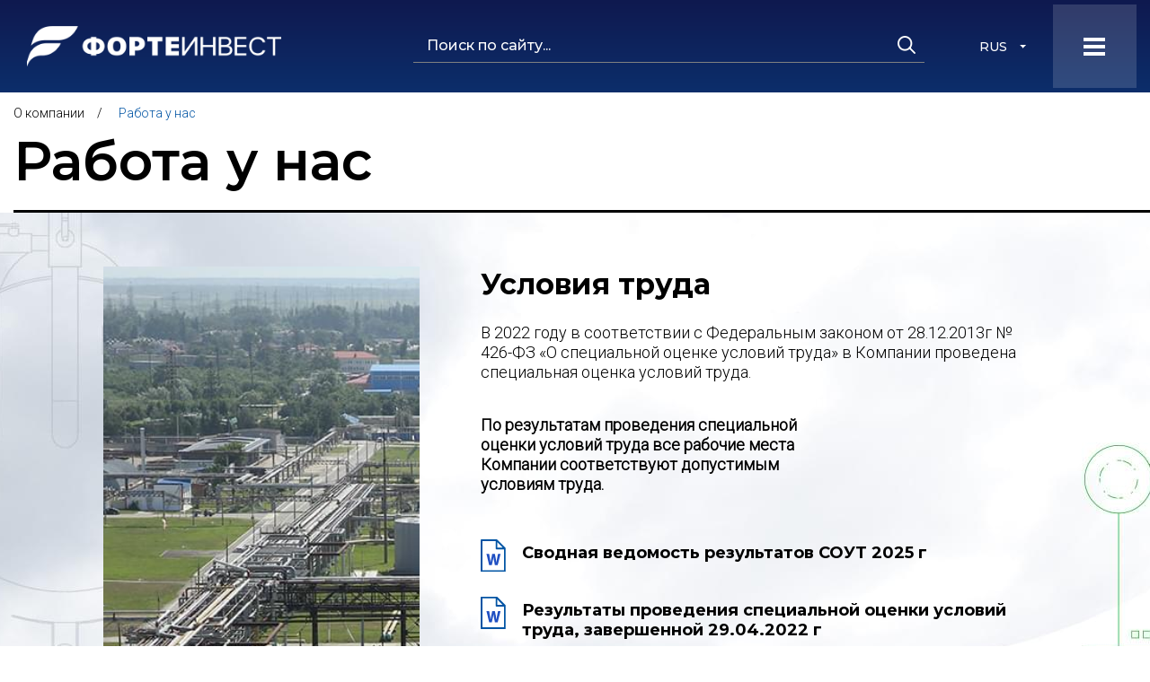

--- FILE ---
content_type: text/html; charset=UTF-8
request_url: https://forteinvest.ru/about/job/
body_size: 5587
content:

<!DOCTYPE html>
<html lang="ru">
<head>
<!-- Yandex.Metrika counter -->
<script type="text/javascript" >
   (function(m,e,t,r,i,k,a){m[i]=m[i]||function(){(m[i].a=m[i].a||[]).push(arguments)};
   m[i].l=1*new Date();k=e.createElement(t),a=e.getElementsByTagName(t)[0],k.async=1,k.src=r,a.parentNode.insertBefore(k,a)})
   (window, document, "script", "https://mc.yandex.ru/metrika/tag.js", "ym");
 
   ym(75785299, "init", {
        clickmap:true,
        trackLinks:true,
        accurateTrackBounce:true,
        webvisor:true
   });
</script>
<noscript><div><img src="https://mc.yandex.ru/watch/75785299" style="position:absolute; left:-9999px;" alt="" /></div></noscript>
<!-- /Yandex.Metrika counter -->
    <meta charset="UTF-8">
    <meta name="viewport" content="width=device-width, initial-scale=1"/>
    <meta name="format-detection" content="telephone=no"/>
    <link rel="apple-touch-icon" sizes="180x180" href="/meta/apple-touch-icon.png">
    <link rel="icon" type="image/png" sizes="32x32" href="/meta/favicon-32x32.png">
    <link rel="icon" type="image/png" sizes="16x16" href="/meta/favicon-16x16.png">
    <link rel="manifest" href="/meta/site.webmanifest">
    <meta name="msapplication-TileColor" content="#da532c">
    <meta name="theme-color" content="#ffffff">
    <meta http-equiv="Content-Type" content="text/html; charset=UTF-8" />
<meta name="description" content="О компании" />
<script data-skip-moving="true">(function(w, d) {var v = w.frameCacheVars = {"CACHE_MODE":"HTMLCACHE","storageBlocks":[],"dynamicBlocks":{"LkGdQn":"b7c7f9bc20f0","XEVOpk":"2947476c46e0","g8taYv":"cfd7843c1e3e"},"AUTO_UPDATE":true,"AUTO_UPDATE_TTL":120,"version":2};var inv = false;if (v.AUTO_UPDATE === false){if (v.AUTO_UPDATE_TTL && v.AUTO_UPDATE_TTL > 0){var lm = Date.parse(d.lastModified);if (!isNaN(lm)){var td = new Date().getTime();if ((lm + v.AUTO_UPDATE_TTL * 1000) >= td){w.frameRequestStart = false;w.preventAutoUpdate = true;return;}inv = true;}}else{w.frameRequestStart = false;w.preventAutoUpdate = true;return;}}var r = w.XMLHttpRequest ? new XMLHttpRequest() : (w.ActiveXObject ? new w.ActiveXObject("Microsoft.XMLHTTP") : null);if (!r) { return; }w.frameRequestStart = true;var m = v.CACHE_MODE; var l = w.location; var x = new Date().getTime();var q = "?bxrand=" + x + (l.search.length > 0 ? "&" + l.search.substring(1) : "");var u = l.protocol + "//" + l.host + l.pathname + q;r.open("GET", u, true);r.setRequestHeader("BX-ACTION-TYPE", "get_dynamic");r.setRequestHeader("X-Bitrix-Composite", "get_dynamic");r.setRequestHeader("BX-CACHE-MODE", m);r.setRequestHeader("BX-CACHE-BLOCKS", v.dynamicBlocks ? JSON.stringify(v.dynamicBlocks) : "");if (inv){r.setRequestHeader("BX-INVALIDATE-CACHE", "Y");}try { r.setRequestHeader("BX-REF", d.referrer || "");} catch(e) {}if (m === "APPCACHE"){r.setRequestHeader("BX-APPCACHE-PARAMS", JSON.stringify(v.PARAMS));r.setRequestHeader("BX-APPCACHE-URL", v.PAGE_URL ? v.PAGE_URL : "");}r.onreadystatechange = function() {if (r.readyState != 4) { return; }var a = r.getResponseHeader("BX-RAND");var b = w.BX && w.BX.frameCache ? w.BX.frameCache : false;if (a != x || !((r.status >= 200 && r.status < 300) || r.status === 304 || r.status === 1223 || r.status === 0)){var f = {error:true, reason:a!=x?"bad_rand":"bad_status", url:u, xhr:r, status:r.status};if (w.BX && w.BX.ready && b){BX.ready(function() {setTimeout(function(){BX.onCustomEvent("onFrameDataRequestFail", [f]);}, 0);});}w.frameRequestFail = f;return;}if (b){b.onFrameDataReceived(r.responseText);if (!w.frameUpdateInvoked){b.update(false);}w.frameUpdateInvoked = true;}else{w.frameDataString = r.responseText;}};r.send();var p = w.performance;if (p && p.addEventListener && p.getEntries && p.setResourceTimingBufferSize){var e = 'resourcetimingbufferfull';var h = function() {if (w.BX && w.BX.frameCache && w.BX.frameCache.frameDataInserted){p.removeEventListener(e, h);}else {p.setResourceTimingBufferSize(p.getEntries().length + 50);}};p.addEventListener(e, h);}})(window, document);</script>


<script>if(!window.BX)window.BX={};if(!window.BX.message)window.BX.message=function(mess){if(typeof mess==='object'){for(let i in mess) {BX.message[i]=mess[i];} return true;}};</script>
<script>(window.BX||top.BX).message({"JS_CORE_LOADING":"Загрузка...","JS_CORE_NO_DATA":"- Нет данных -","JS_CORE_WINDOW_CLOSE":"Закрыть","JS_CORE_WINDOW_EXPAND":"Развернуть","JS_CORE_WINDOW_NARROW":"Свернуть в окно","JS_CORE_WINDOW_SAVE":"Сохранить","JS_CORE_WINDOW_CANCEL":"Отменить","JS_CORE_WINDOW_CONTINUE":"Продолжить","JS_CORE_H":"ч","JS_CORE_M":"м","JS_CORE_S":"с","JSADM_AI_HIDE_EXTRA":"Скрыть лишние","JSADM_AI_ALL_NOTIF":"Показать все","JSADM_AUTH_REQ":"Требуется авторизация!","JS_CORE_WINDOW_AUTH":"Войти","JS_CORE_IMAGE_FULL":"Полный размер"});</script>

<script src="/bitrix/js/main/core/core.min.js?1751273175230432"></script>

<script>BX.Runtime.registerExtension({"name":"main.core","namespace":"BX","loaded":true});</script>
<script>BX.setJSList(["\/bitrix\/js\/main\/core\/core_ajax.js","\/bitrix\/js\/main\/core\/core_promise.js","\/bitrix\/js\/main\/polyfill\/promise\/js\/promise.js","\/bitrix\/js\/main\/loadext\/loadext.js","\/bitrix\/js\/main\/loadext\/extension.js","\/bitrix\/js\/main\/polyfill\/promise\/js\/promise.js","\/bitrix\/js\/main\/polyfill\/find\/js\/find.js","\/bitrix\/js\/main\/polyfill\/includes\/js\/includes.js","\/bitrix\/js\/main\/polyfill\/matches\/js\/matches.js","\/bitrix\/js\/ui\/polyfill\/closest\/js\/closest.js","\/bitrix\/js\/main\/polyfill\/fill\/main.polyfill.fill.js","\/bitrix\/js\/main\/polyfill\/find\/js\/find.js","\/bitrix\/js\/main\/polyfill\/matches\/js\/matches.js","\/bitrix\/js\/main\/polyfill\/core\/dist\/polyfill.bundle.js","\/bitrix\/js\/main\/core\/core.js","\/bitrix\/js\/main\/polyfill\/intersectionobserver\/js\/intersectionobserver.js","\/bitrix\/js\/main\/lazyload\/dist\/lazyload.bundle.js","\/bitrix\/js\/main\/polyfill\/core\/dist\/polyfill.bundle.js","\/bitrix\/js\/main\/parambag\/dist\/parambag.bundle.js"]);
</script>
<script>BX.Runtime.registerExtension({"name":"ui.dexie","namespace":"BX.DexieExport","loaded":true});</script>
<script>BX.Runtime.registerExtension({"name":"ls","namespace":"window","loaded":true});</script>
<script>BX.Runtime.registerExtension({"name":"fx","namespace":"window","loaded":true});</script>
<script>BX.Runtime.registerExtension({"name":"fc","namespace":"window","loaded":true});</script>
<script>(window.BX||top.BX).message({"LANGUAGE_ID":"ru","FORMAT_DATE":"DD.MM.YYYY","FORMAT_DATETIME":"DD.MM.YYYY HH:MI:SS","COOKIE_PREFIX":"BITRIX_SM","SERVER_TZ_OFFSET":"10800","UTF_MODE":"Y","SITE_ID":"s1","SITE_DIR":"\/"});</script>


<script  src="/bitrix/cache/js/s1/DefaultPage/kernel_main/kernel_main_v1.js?1751275246163413"></script>
<script src="/bitrix/js/ui/dexie/dist/dexie.bundle.min.js?1751273173102530"></script>
<script src="/bitrix/js/main/core/core_ls.min.js?17512731272683"></script>
<script src="/bitrix/js/main/core/core_frame_cache.min.js?175127317410481"></script>
<script>BX.setJSList(["\/bitrix\/js\/main\/core\/core_fx.js","\/bitrix\/js\/main\/session.js","\/bitrix\/js\/main\/pageobject\/pageobject.js","\/bitrix\/js\/main\/core\/core_window.js","\/bitrix\/js\/main\/date\/main.date.js","\/bitrix\/js\/main\/core\/core_date.js","\/bitrix\/js\/main\/utils.js","\/bitrix\/js\/main\/core\/core_dd.js"]);</script>


    <title>Работа у нас</title>
    <style>
        body { visibility: hidden; }
    </style>
</head>
<body>


<header class="header">
    <img class="uniBgHeader" src="/i/bg-header.png" alt="">
    <div class="wrapper wrapper_wide header__wrapper">
        <div class="header__left">
            <a class="header__logo" href="/" data-aos="fade-in"></a>
			<div class="slogan"></div>			<img class="logoBg" src="/i/logoBg.png" alt="">
        </div>
        <div class="header__center">
            <menu class="menu" data-menu data-aos="fade-in">
                <li class="menu__ecology">
                    <a href="/ecology/">Экология</a>
                </li>
                <div id="bxdynamic_LkGdQn_start" style="display:none"></div>
    
    
        <li class="menu__item">
            <a href="/production/" class="menu__link">Продукция</a>
        </li>
        <li class="menu__item">
            <a href="/about/" class="menu__link">О компании</a>
            <nav class="menu__menu">
                <a href="/about/leadership/" class="menu__item menu__item_sub">Руководство</a>
                <a href="/about/job/" class="menu__item menu__item_sub active">Работа у нас</a>
                <a href="/about/news-tek/" class="menu__item menu__item_sub">Новости ТЭК</a>
                <a href="/about/news/" class="menu__item menu__item_sub">Новости компании</a>
                <a href="/about/contacts/" class="menu__item menu__item_sub">Контакты</a>
            </nav>
        </li>
        <li class="menu__item">
            <a href="/contractors/" class="menu__link">Контрагентам</a>
            <nav class="menu__menu">
                <a href="/contractors/forteinvest-preduprezhdaet.php" class="menu__item menu__item_sub">"ФортеИнвест" предупреждает</a>
                <a href="/task-01/" class="menu__item menu__item_sub">Горячая линия</a>
            </nav>
        </li>
        <li class="menu__item">
            <a href="/tenders/" class="menu__link">Тендеры</a>
        </li>
<div id="bxdynamic_LkGdQn_end" style="display:none"></div>            </menu>
            <div class="header__control">
                <nav class="language" tabindex="0">
                    <a class="language__item active" href="/about/job/">RUS</a>
                    <a class="language__item" href="/en/about/job/">ENG</a>
                </nav>
                <form class="search" data-tab="search" data-tab-scope="search" action="/search/">
                    <input class="search__query" type="text" name="q" title="search" placeholder="Поиск по сайту..."/>
                    <button class="search__button"></button>
                </form>
                <div class="overlay overlay_search" data-tab-content="search" data-tab-scope="search" data-tab-close="search"></div>
            </div>
        </div>
        <div class="header__right">
            <button class="header__burger" data-aos="fade-in" data-aos-delay="200" data-tab="menu-open" data-tab-inverse data-tab-scope="menu-open"><span></span></button>
            <div class="hidden-menu overlay" data-tab-content="menu-open" data-tab-close="menu-open" data-tab-scope="menu-open">

                <menu class="hidden-menu__list">
                    <li class="hidden-menu__language">
                        <nav class="language" tabindex="0">
                            <a class="language__item active" href="/about/job/">RUS</a>
                            <a class="language__item" href="/en/about/job/">ENG</a>
                        </nav>
                    </li>
                    <li class="hidden-menu__close" data-tab-close="menu-open"></li>
                    <div id="bxdynamic_XEVOpk_start" style="display:none"></div>
    
        <li class="hidden-menu__item" data-tab="0" data-tab-scope="menu" data-tab-inverse>
            <a href="/production/" class="hidden-menu__link">Продукция</a>
        </li>
        <li class="hidden-menu__item hidden-menu__item_arrow" data-tab="1" data-tab-scope="menu" data-tab-inverse>
            <a href="/about/" class="hidden-menu__link">О компании</a>
            <nav class="hidden-menu__menu">
                <a href="/about/leadership/" class="hidden-menu__item hidden-menu__item_sub">Руководство</a>
                <a href="/about/job/" class="hidden-menu__item hidden-menu__item_sub active">Работа у нас</a>
                <a href="/about/news-tek/" class="hidden-menu__item hidden-menu__item_sub">Новости ТЭК</a>
                <a href="/about/news/" class="hidden-menu__item hidden-menu__item_sub">Новости компании</a>
                <a href="/about/contacts/" class="hidden-menu__item hidden-menu__item_sub">Контакты</a>
            </nav>
        </li>
        <li class="hidden-menu__item hidden-menu__item_arrow" data-tab="7" data-tab-scope="menu" data-tab-inverse>
            <a href="/contractors/" class="hidden-menu__link">Контрагентам</a>
            <nav class="hidden-menu__menu">
                <a href="/contractors/forteinvest-preduprezhdaet.php" class="hidden-menu__item hidden-menu__item_sub">"ФортеИнвест" предупреждает</a>
                <a href="/task-01/" class="hidden-menu__item hidden-menu__item_sub">Горячая линия</a>
            </nav>
        </li>
        <li class="hidden-menu__item" data-tab="10" data-tab-scope="menu" data-tab-inverse>
            <a href="/tenders/" class="hidden-menu__link">Тендеры</a>
        </li>
<div id="bxdynamic_XEVOpk_end" style="display:none"></div>                    <li class="hidden-menu__control">

                        <form class="search search_wide" data-tab="search" data-tab-scope="search" action="/search/">
                            <input class="search__query" name="q" type="text" title="search" placeholder="Поиск по сайту..."/>
                            <button class="search__button"></button>
                        </form>
                    </li>
                    <li class="hidden-menu__ecology">
                        <a href="/ecology/">Экология</a>
                    </li>
                </menu>
            </div>
        </div>
    </div>
</header>

<section class="section section_wrapper">
    <div class="wrapper">
            <nav class="breadcrumbs" data-aos="fade-in">
                    <a href="/about/">О компании</a>
                    <a href="/about/job/">Работа у нас</a>
            </nav>
            <h1 class="title" data-aos="zoom-in">Работа у нас</h1>
    </div>
</section>
<section class="section section_bg-7 section_indent" data-aos="fade-up">
<div class="wrapper wrapper_narrow">
	<div class="job">
		<div class="job__content wysiwyg" style="text-align: left">
			<h3>Условия труда</h3>
			<p>
				 В 2022&nbsp;году в соответствии с Федеральным законом от 28.12.2013г № 426-ФЗ «О специальной оценке условий труда» в Компании проведена специальная оценка условий труда.<br>
 <br>
			</p>
			<p>
 <strong>По результатам проведения специальной <br>
				 оценки условий труда все рабочие места <br>
				 Компании соответствуют допустимым <br>
				 условиям труда.<br>
 <br>
 </strong>
			</p>
			<div class="doc-list doc-list_wide">
				 <style>.doc-list__item_pdf::before{background:transparent url(/i/icon/pdf.png) no-repeat 50% 50%;background-size:100%;width:1.57em;height:2em;}</style>
				<div class="doc-list__item doc-list__item_word">
 <a href="/document/Svodnaya_vedomost_rezultatov_SOUT_2025.docx" class="doc-list__link">Сводная ведомость результатов СОУТ 2025&nbsp;г</a>
				</div>
				<div class="doc-list__item doc-list__item_word">
 <a href="/document/sout_29-04-2022.docx" class="doc-list__link">Результаты проведения специальной оценки условий труда, завершенной 29.04.2022&nbsp;г</a>
				</div>
				<div class="doc-list__item doc-list__item_word">
 <a href="/document/sout_200320.docx" class="doc-list__link">Результаты проведения специальной оценки условий труда, завершенной 20.03.2020&nbsp;г</a>
				</div>
				<div class="doc-list__item doc-list__item_word">
 <a href="/document/sout_05102018.docx" class="doc-list__link">Результаты проведения специальной оценки условий труда, завершенной 05.10.2018&nbsp;г</a>
				</div>
				<div class="doc-list__item doc-list__item_word">
 <a href="/document/sout_01102018.docx" class="doc-list__link">Результаты проведения специальной оценки условий труда, завершенной 01.10.2018&nbsp;г</a>
					<p class="doc-list__desc">
						 Сводные данные о результатах проведения специальной оценки условий труда (СОУТ) в части установления классов (подклассов) условий труда на рабочих местах АО «ФортеИнвест»
					</p>
				</div>
			</div>
 <br>
 <br>
		</div>
		<div class="job__image">
 <img alt="1" src="/i/wysiwyg/4.jpg">
		</div>
	</div>
</div>
 </section> <section class="section section_indent" data-aos="fade-up">
<div class="wrapper wrapper_narrow">
 <a href="/production/" class="banner banner_2">
	<h3 class="banner__header">
	Продукция предприятия </h3>
	<p class="banner__desc">
		 более 30<br>
		 видов нефтепродуктов
	</p>
 </a>
</div>
 </section><footer class="footer section section_offset-top">
    <div class="wrapper footer__wrapper" data-aos="fade-in">
        <div class="footer__contact">
            <a href="/" class="footer__logo"></a>
            <a class="footer__phone" >+7 (495) 909-52-20</a> <a class="footer__mail" href="mailto:info@forteinvest.ru">info@forteinvest.ru</a>        </div>
        <div class="footer__main">
            <div id="bxdynamic_g8taYv_start" style="display:none"></div>
<nav class="footer__menu">
        <a href="/production/">Продукция</a>
        <a href="/about/">О компании</a>
        <a href="/contractors/">Контрагентам</a>
        <a href="/tenders/">Тендеры</a>
                <a href="/ecology/">Экология</a>
    </nav>
<div id="bxdynamic_g8taYv_end" style="display:none"></div>
            <div class="footer__bottom">
                <a class="footer__safmar" href="http://www.safmargroup.ru/"></a>
                <div>
                    <nav class="social footer__social">
                        <!--<a href="" class="social__item social__item_fb"></a>
                        <a href="" class="social__item social__item_yt"></a>
                        <a href="" class="social__item social__item_in"></a>-->
                    </nav>
                    <div class="footer__copyright">
                        © ФортеИнвест
                        <br/>
                        <br/>
                        Создание сайта <a href="https://aplex.ru"><b>Aplex</b></a>
                    </div>
                </div>
            </div>
        </div>
    </div>
</footer>
</body>
<link rel="stylesheet" href="/css/index.css"/>
<link rel="stylesheet" href="/css/myStyle.css"/>
<link href="https://fonts.googleapis.com/css2?family=Montserrat:wght@300;500;600;700&family=Open+Sans:wght@400;700&family=Roboto:wght@300&display=swap" rel="stylesheet">
<script src="/js/app.bundle.js"></script>
</html>
<!--3dec5bb3c0110f56dfabaa2ddb0254e1-->

--- FILE ---
content_type: text/css
request_url: https://forteinvest.ru/css/index.css
body_size: 100625
content:
@charset "UTF-8";*,::after,::before{color:inherit;margin:0;padding:0;max-height:999999px;-webkit-box-sizing:border-box;box-sizing:border-box;line-height:inherit;z-index:auto;word-spacing:0;outline:0;border:none}
script,style{display:none!important}
button,input,select,textarea{border:none;background:0 0;font-size:inherit;color:inherit;line-height:inherit;font-family:inherit;font-weight:inherit}
button::-webkit-input-placeholder,input::-webkit-input-placeholder,select::-webkit-input-placeholder,textarea::-webkit-input-placeholder{color:inherit;opacity:1}
button::-moz-placeholder,input::-moz-placeholder,select::-moz-placeholder,textarea::-moz-placeholder{color:inherit;opacity:1}
button:-moz-placeholder,input:-moz-placeholder,select:-moz-placeholder,textarea:-moz-placeholder{color:inherit;opacity:1}
button:-ms-input-placeholder,input:-ms-input-placeholder,select:-ms-input-placeholder,textarea:-ms-input-placeholder{color:inherit;opacity:1}
article,aside,footer,header,menu,nav,section{display:block}
html{height:100%}
body{min-height:100%}
[data-aos][data-aos][data-aos-duration='50'],body[data-aos-duration='50'] [data-aos]{-webkit-transition-duration:50ms;transition-duration:50ms}
[data-aos][data-aos][data-aos-delay='50'],body[data-aos-delay='50'] [data-aos]{-webkit-transition-delay:0;transition-delay:0}
[data-aos][data-aos][data-aos-delay='50'].aos-animate,body[data-aos-delay='50'] [data-aos].aos-animate{-webkit-transition-delay:50ms;transition-delay:50ms}
[data-aos][data-aos][data-aos-duration='100'],body[data-aos-duration='100'] [data-aos]{-webkit-transition-duration:.1s;transition-duration:.1s}
[data-aos][data-aos][data-aos-delay='100'],body[data-aos-delay='100'] [data-aos]{-webkit-transition-delay:0;transition-delay:0}
[data-aos][data-aos][data-aos-delay='100'].aos-animate,body[data-aos-delay='100'] [data-aos].aos-animate{-webkit-transition-delay:.1s;transition-delay:.1s}
[data-aos][data-aos][data-aos-duration='150'],body[data-aos-duration='150'] [data-aos]{-webkit-transition-duration:150ms;transition-duration:150ms}
[data-aos][data-aos][data-aos-delay='150'],body[data-aos-delay='150'] [data-aos]{-webkit-transition-delay:0;transition-delay:0}
[data-aos][data-aos][data-aos-delay='150'].aos-animate,body[data-aos-delay='150'] [data-aos].aos-animate{-webkit-transition-delay:150ms;transition-delay:150ms}
[data-aos][data-aos][data-aos-duration='200'],body[data-aos-duration='200'] [data-aos]{-webkit-transition-duration:.2s;transition-duration:.2s}
[data-aos][data-aos][data-aos-delay='200'],body[data-aos-delay='200'] [data-aos]{-webkit-transition-delay:0;transition-delay:0}
[data-aos][data-aos][data-aos-delay='200'].aos-animate,body[data-aos-delay='200'] [data-aos].aos-animate{-webkit-transition-delay:.2s;transition-delay:.2s}
[data-aos][data-aos][data-aos-duration='250'],body[data-aos-duration='250'] [data-aos]{-webkit-transition-duration:250ms;transition-duration:250ms}
[data-aos][data-aos][data-aos-delay='250'],body[data-aos-delay='250'] [data-aos]{-webkit-transition-delay:0;transition-delay:0}
[data-aos][data-aos][data-aos-delay='250'].aos-animate,body[data-aos-delay='250'] [data-aos].aos-animate{-webkit-transition-delay:250ms;transition-delay:250ms}
[data-aos][data-aos][data-aos-duration='300'],body[data-aos-duration='300'] [data-aos]{-webkit-transition-duration:.3s;transition-duration:.3s}
[data-aos][data-aos][data-aos-delay='300'],body[data-aos-delay='300'] [data-aos]{-webkit-transition-delay:0;transition-delay:0}
[data-aos][data-aos][data-aos-delay='300'].aos-animate,body[data-aos-delay='300'] [data-aos].aos-animate{-webkit-transition-delay:.3s;transition-delay:.3s}
[data-aos][data-aos][data-aos-duration='350'],body[data-aos-duration='350'] [data-aos]{-webkit-transition-duration:350ms;transition-duration:350ms}
[data-aos][data-aos][data-aos-delay='350'],body[data-aos-delay='350'] [data-aos]{-webkit-transition-delay:0;transition-delay:0}
[data-aos][data-aos][data-aos-delay='350'].aos-animate,body[data-aos-delay='350'] [data-aos].aos-animate{-webkit-transition-delay:350ms;transition-delay:350ms}
[data-aos][data-aos][data-aos-duration='400'],body[data-aos-duration='400'] [data-aos]{-webkit-transition-duration:.4s;transition-duration:.4s}
[data-aos][data-aos][data-aos-delay='400'],body[data-aos-delay='400'] [data-aos]{-webkit-transition-delay:0;transition-delay:0}
[data-aos][data-aos][data-aos-delay='400'].aos-animate,body[data-aos-delay='400'] [data-aos].aos-animate{-webkit-transition-delay:.4s;transition-delay:.4s}
[data-aos][data-aos][data-aos-duration='450'],body[data-aos-duration='450'] [data-aos]{-webkit-transition-duration:450ms;transition-duration:450ms}
[data-aos][data-aos][data-aos-delay='450'],body[data-aos-delay='450'] [data-aos]{-webkit-transition-delay:0;transition-delay:0}
[data-aos][data-aos][data-aos-delay='450'].aos-animate,body[data-aos-delay='450'] [data-aos].aos-animate{-webkit-transition-delay:450ms;transition-delay:450ms}
[data-aos][data-aos][data-aos-duration='500'],body[data-aos-duration='500'] [data-aos]{-webkit-transition-duration:.5s;transition-duration:.5s}
[data-aos][data-aos][data-aos-delay='500'],body[data-aos-delay='500'] [data-aos]{-webkit-transition-delay:0;transition-delay:0}
[data-aos][data-aos][data-aos-delay='500'].aos-animate,body[data-aos-delay='500'] [data-aos].aos-animate{-webkit-transition-delay:.5s;transition-delay:.5s}
[data-aos][data-aos][data-aos-duration='550'],body[data-aos-duration='550'] [data-aos]{-webkit-transition-duration:550ms;transition-duration:550ms}
[data-aos][data-aos][data-aos-delay='550'],body[data-aos-delay='550'] [data-aos]{-webkit-transition-delay:0;transition-delay:0}
[data-aos][data-aos][data-aos-delay='550'].aos-animate,body[data-aos-delay='550'] [data-aos].aos-animate{-webkit-transition-delay:550ms;transition-delay:550ms}
[data-aos][data-aos][data-aos-duration='600'],body[data-aos-duration='600'] [data-aos]{-webkit-transition-duration:.6s;transition-duration:.6s}
[data-aos][data-aos][data-aos-delay='600'],body[data-aos-delay='600'] [data-aos]{-webkit-transition-delay:0;transition-delay:0}
[data-aos][data-aos][data-aos-delay='600'].aos-animate,body[data-aos-delay='600'] [data-aos].aos-animate{-webkit-transition-delay:.6s;transition-delay:.6s}
[data-aos][data-aos][data-aos-duration='650'],body[data-aos-duration='650'] [data-aos]{-webkit-transition-duration:650ms;transition-duration:650ms}
[data-aos][data-aos][data-aos-delay='650'],body[data-aos-delay='650'] [data-aos]{-webkit-transition-delay:0;transition-delay:0}
[data-aos][data-aos][data-aos-delay='650'].aos-animate,body[data-aos-delay='650'] [data-aos].aos-animate{-webkit-transition-delay:650ms;transition-delay:650ms}
[data-aos][data-aos][data-aos-duration='700'],body[data-aos-duration='700'] [data-aos]{-webkit-transition-duration:.7s;transition-duration:.7s}
[data-aos][data-aos][data-aos-delay='700'],body[data-aos-delay='700'] [data-aos]{-webkit-transition-delay:0;transition-delay:0}
[data-aos][data-aos][data-aos-delay='700'].aos-animate,body[data-aos-delay='700'] [data-aos].aos-animate{-webkit-transition-delay:.7s;transition-delay:.7s}
[data-aos][data-aos][data-aos-duration='750'],body[data-aos-duration='750'] [data-aos]{-webkit-transition-duration:750ms;transition-duration:750ms}
[data-aos][data-aos][data-aos-delay='750'],body[data-aos-delay='750'] [data-aos]{-webkit-transition-delay:0;transition-delay:0}
[data-aos][data-aos][data-aos-delay='750'].aos-animate,body[data-aos-delay='750'] [data-aos].aos-animate{-webkit-transition-delay:750ms;transition-delay:750ms}
[data-aos][data-aos][data-aos-duration='800'],body[data-aos-duration='800'] [data-aos]{-webkit-transition-duration:.8s;transition-duration:.8s}
[data-aos][data-aos][data-aos-delay='800'],body[data-aos-delay='800'] [data-aos]{-webkit-transition-delay:0;transition-delay:0}
[data-aos][data-aos][data-aos-delay='800'].aos-animate,body[data-aos-delay='800'] [data-aos].aos-animate{-webkit-transition-delay:.8s;transition-delay:.8s}
[data-aos][data-aos][data-aos-duration='850'],body[data-aos-duration='850'] [data-aos]{-webkit-transition-duration:850ms;transition-duration:850ms}
[data-aos][data-aos][data-aos-delay='850'],body[data-aos-delay='850'] [data-aos]{-webkit-transition-delay:0;transition-delay:0}
[data-aos][data-aos][data-aos-delay='850'].aos-animate,body[data-aos-delay='850'] [data-aos].aos-animate{-webkit-transition-delay:850ms;transition-delay:850ms}
[data-aos][data-aos][data-aos-duration='900'],body[data-aos-duration='900'] [data-aos]{-webkit-transition-duration:.9s;transition-duration:.9s}
[data-aos][data-aos][data-aos-delay='900'],body[data-aos-delay='900'] [data-aos]{-webkit-transition-delay:0;transition-delay:0}
[data-aos][data-aos][data-aos-delay='900'].aos-animate,body[data-aos-delay='900'] [data-aos].aos-animate{-webkit-transition-delay:.9s;transition-delay:.9s}
[data-aos][data-aos][data-aos-duration='950'],body[data-aos-duration='950'] [data-aos]{-webkit-transition-duration:950ms;transition-duration:950ms}
[data-aos][data-aos][data-aos-delay='950'],body[data-aos-delay='950'] [data-aos]{-webkit-transition-delay:0;transition-delay:0}
[data-aos][data-aos][data-aos-delay='950'].aos-animate,body[data-aos-delay='950'] [data-aos].aos-animate{-webkit-transition-delay:950ms;transition-delay:950ms}
[data-aos][data-aos][data-aos-duration='1000'],body[data-aos-duration='1000'] [data-aos]{-webkit-transition-duration:1s;transition-duration:1s}
[data-aos][data-aos][data-aos-delay='1000'],body[data-aos-delay='1000'] [data-aos]{-webkit-transition-delay:0;transition-delay:0}
[data-aos][data-aos][data-aos-delay='1000'].aos-animate,body[data-aos-delay='1000'] [data-aos].aos-animate{-webkit-transition-delay:1s;transition-delay:1s}
[data-aos][data-aos][data-aos-duration='1050'],body[data-aos-duration='1050'] [data-aos]{-webkit-transition-duration:1.05s;transition-duration:1.05s}
[data-aos][data-aos][data-aos-delay='1050'],body[data-aos-delay='1050'] [data-aos]{-webkit-transition-delay:0;transition-delay:0}
[data-aos][data-aos][data-aos-delay='1050'].aos-animate,body[data-aos-delay='1050'] [data-aos].aos-animate{-webkit-transition-delay:1.05s;transition-delay:1.05s}
[data-aos][data-aos][data-aos-duration='1100'],body[data-aos-duration='1100'] [data-aos]{-webkit-transition-duration:1.1s;transition-duration:1.1s}
[data-aos][data-aos][data-aos-delay='1100'],body[data-aos-delay='1100'] [data-aos]{-webkit-transition-delay:0;transition-delay:0}
[data-aos][data-aos][data-aos-delay='1100'].aos-animate,body[data-aos-delay='1100'] [data-aos].aos-animate{-webkit-transition-delay:1.1s;transition-delay:1.1s}
[data-aos][data-aos][data-aos-duration='1150'],body[data-aos-duration='1150'] [data-aos]{-webkit-transition-duration:1.15s;transition-duration:1.15s}
[data-aos][data-aos][data-aos-delay='1150'],body[data-aos-delay='1150'] [data-aos]{-webkit-transition-delay:0;transition-delay:0}
[data-aos][data-aos][data-aos-delay='1150'].aos-animate,body[data-aos-delay='1150'] [data-aos].aos-animate{-webkit-transition-delay:1.15s;transition-delay:1.15s}
[data-aos][data-aos][data-aos-duration='1200'],body[data-aos-duration='1200'] [data-aos]{-webkit-transition-duration:1.2s;transition-duration:1.2s}
[data-aos][data-aos][data-aos-delay='1200'],body[data-aos-delay='1200'] [data-aos]{-webkit-transition-delay:0;transition-delay:0}
[data-aos][data-aos][data-aos-delay='1200'].aos-animate,body[data-aos-delay='1200'] [data-aos].aos-animate{-webkit-transition-delay:1.2s;transition-delay:1.2s}
[data-aos][data-aos][data-aos-duration='1250'],body[data-aos-duration='1250'] [data-aos]{-webkit-transition-duration:1.25s;transition-duration:1.25s}
[data-aos][data-aos][data-aos-delay='1250'],body[data-aos-delay='1250'] [data-aos]{-webkit-transition-delay:0;transition-delay:0}
[data-aos][data-aos][data-aos-delay='1250'].aos-animate,body[data-aos-delay='1250'] [data-aos].aos-animate{-webkit-transition-delay:1.25s;transition-delay:1.25s}
[data-aos][data-aos][data-aos-duration='1300'],body[data-aos-duration='1300'] [data-aos]{-webkit-transition-duration:1.3s;transition-duration:1.3s}
[data-aos][data-aos][data-aos-delay='1300'],body[data-aos-delay='1300'] [data-aos]{-webkit-transition-delay:0;transition-delay:0}
[data-aos][data-aos][data-aos-delay='1300'].aos-animate,body[data-aos-delay='1300'] [data-aos].aos-animate{-webkit-transition-delay:1.3s;transition-delay:1.3s}
[data-aos][data-aos][data-aos-duration='1350'],body[data-aos-duration='1350'] [data-aos]{-webkit-transition-duration:1.35s;transition-duration:1.35s}
[data-aos][data-aos][data-aos-delay='1350'],body[data-aos-delay='1350'] [data-aos]{-webkit-transition-delay:0;transition-delay:0}
[data-aos][data-aos][data-aos-delay='1350'].aos-animate,body[data-aos-delay='1350'] [data-aos].aos-animate{-webkit-transition-delay:1.35s;transition-delay:1.35s}
[data-aos][data-aos][data-aos-duration='1400'],body[data-aos-duration='1400'] [data-aos]{-webkit-transition-duration:1.4s;transition-duration:1.4s}
[data-aos][data-aos][data-aos-delay='1400'],body[data-aos-delay='1400'] [data-aos]{-webkit-transition-delay:0;transition-delay:0}
[data-aos][data-aos][data-aos-delay='1400'].aos-animate,body[data-aos-delay='1400'] [data-aos].aos-animate{-webkit-transition-delay:1.4s;transition-delay:1.4s}
[data-aos][data-aos][data-aos-duration='1450'],body[data-aos-duration='1450'] [data-aos]{-webkit-transition-duration:1.45s;transition-duration:1.45s}
[data-aos][data-aos][data-aos-delay='1450'],body[data-aos-delay='1450'] [data-aos]{-webkit-transition-delay:0;transition-delay:0}
[data-aos][data-aos][data-aos-delay='1450'].aos-animate,body[data-aos-delay='1450'] [data-aos].aos-animate{-webkit-transition-delay:1.45s;transition-delay:1.45s}
[data-aos][data-aos][data-aos-duration='1500'],body[data-aos-duration='1500'] [data-aos]{-webkit-transition-duration:1.5s;transition-duration:1.5s}
[data-aos][data-aos][data-aos-delay='1500'],body[data-aos-delay='1500'] [data-aos]{-webkit-transition-delay:0;transition-delay:0}
[data-aos][data-aos][data-aos-delay='1500'].aos-animate,body[data-aos-delay='1500'] [data-aos].aos-animate{-webkit-transition-delay:1.5s;transition-delay:1.5s}
[data-aos][data-aos][data-aos-duration='1550'],body[data-aos-duration='1550'] [data-aos]{-webkit-transition-duration:1.55s;transition-duration:1.55s}
[data-aos][data-aos][data-aos-delay='1550'],body[data-aos-delay='1550'] [data-aos]{-webkit-transition-delay:0;transition-delay:0}
[data-aos][data-aos][data-aos-delay='1550'].aos-animate,body[data-aos-delay='1550'] [data-aos].aos-animate{-webkit-transition-delay:1.55s;transition-delay:1.55s}
[data-aos][data-aos][data-aos-duration='1600'],body[data-aos-duration='1600'] [data-aos]{-webkit-transition-duration:1.6s;transition-duration:1.6s}
[data-aos][data-aos][data-aos-delay='1600'],body[data-aos-delay='1600'] [data-aos]{-webkit-transition-delay:0;transition-delay:0}
[data-aos][data-aos][data-aos-delay='1600'].aos-animate,body[data-aos-delay='1600'] [data-aos].aos-animate{-webkit-transition-delay:1.6s;transition-delay:1.6s}
[data-aos][data-aos][data-aos-duration='1650'],body[data-aos-duration='1650'] [data-aos]{-webkit-transition-duration:1.65s;transition-duration:1.65s}
[data-aos][data-aos][data-aos-delay='1650'],body[data-aos-delay='1650'] [data-aos]{-webkit-transition-delay:0;transition-delay:0}
[data-aos][data-aos][data-aos-delay='1650'].aos-animate,body[data-aos-delay='1650'] [data-aos].aos-animate{-webkit-transition-delay:1.65s;transition-delay:1.65s}
[data-aos][data-aos][data-aos-duration='1700'],body[data-aos-duration='1700'] [data-aos]{-webkit-transition-duration:1.7s;transition-duration:1.7s}
[data-aos][data-aos][data-aos-delay='1700'],body[data-aos-delay='1700'] [data-aos]{-webkit-transition-delay:0;transition-delay:0}
[data-aos][data-aos][data-aos-delay='1700'].aos-animate,body[data-aos-delay='1700'] [data-aos].aos-animate{-webkit-transition-delay:1.7s;transition-delay:1.7s}
[data-aos][data-aos][data-aos-duration='1750'],body[data-aos-duration='1750'] [data-aos]{-webkit-transition-duration:1.75s;transition-duration:1.75s}
[data-aos][data-aos][data-aos-delay='1750'],body[data-aos-delay='1750'] [data-aos]{-webkit-transition-delay:0;transition-delay:0}
[data-aos][data-aos][data-aos-delay='1750'].aos-animate,body[data-aos-delay='1750'] [data-aos].aos-animate{-webkit-transition-delay:1.75s;transition-delay:1.75s}
[data-aos][data-aos][data-aos-duration='1800'],body[data-aos-duration='1800'] [data-aos]{-webkit-transition-duration:1.8s;transition-duration:1.8s}
[data-aos][data-aos][data-aos-delay='1800'],body[data-aos-delay='1800'] [data-aos]{-webkit-transition-delay:0;transition-delay:0}
[data-aos][data-aos][data-aos-delay='1800'].aos-animate,body[data-aos-delay='1800'] [data-aos].aos-animate{-webkit-transition-delay:1.8s;transition-delay:1.8s}
[data-aos][data-aos][data-aos-duration='1850'],body[data-aos-duration='1850'] [data-aos]{-webkit-transition-duration:1.85s;transition-duration:1.85s}
[data-aos][data-aos][data-aos-delay='1850'],body[data-aos-delay='1850'] [data-aos]{-webkit-transition-delay:0;transition-delay:0}
[data-aos][data-aos][data-aos-delay='1850'].aos-animate,body[data-aos-delay='1850'] [data-aos].aos-animate{-webkit-transition-delay:1.85s;transition-delay:1.85s}
[data-aos][data-aos][data-aos-duration='1900'],body[data-aos-duration='1900'] [data-aos]{-webkit-transition-duration:1.9s;transition-duration:1.9s}
[data-aos][data-aos][data-aos-delay='1900'],body[data-aos-delay='1900'] [data-aos]{-webkit-transition-delay:0;transition-delay:0}
[data-aos][data-aos][data-aos-delay='1900'].aos-animate,body[data-aos-delay='1900'] [data-aos].aos-animate{-webkit-transition-delay:1.9s;transition-delay:1.9s}
[data-aos][data-aos][data-aos-duration='1950'],body[data-aos-duration='1950'] [data-aos]{-webkit-transition-duration:1.95s;transition-duration:1.95s}
[data-aos][data-aos][data-aos-delay='1950'],body[data-aos-delay='1950'] [data-aos]{-webkit-transition-delay:0;transition-delay:0}
[data-aos][data-aos][data-aos-delay='1950'].aos-animate,body[data-aos-delay='1950'] [data-aos].aos-animate{-webkit-transition-delay:1.95s;transition-delay:1.95s}
[data-aos][data-aos][data-aos-duration='2000'],body[data-aos-duration='2000'] [data-aos]{-webkit-transition-duration:2s;transition-duration:2s}
[data-aos][data-aos][data-aos-delay='2000'],body[data-aos-delay='2000'] [data-aos]{-webkit-transition-delay:0;transition-delay:0}
[data-aos][data-aos][data-aos-delay='2000'].aos-animate,body[data-aos-delay='2000'] [data-aos].aos-animate{-webkit-transition-delay:2s;transition-delay:2s}
[data-aos][data-aos][data-aos-duration='2050'],body[data-aos-duration='2050'] [data-aos]{-webkit-transition-duration:2.05s;transition-duration:2.05s}
[data-aos][data-aos][data-aos-delay='2050'],body[data-aos-delay='2050'] [data-aos]{-webkit-transition-delay:0;transition-delay:0}
[data-aos][data-aos][data-aos-delay='2050'].aos-animate,body[data-aos-delay='2050'] [data-aos].aos-animate{-webkit-transition-delay:2.05s;transition-delay:2.05s}
[data-aos][data-aos][data-aos-duration='2100'],body[data-aos-duration='2100'] [data-aos]{-webkit-transition-duration:2.1s;transition-duration:2.1s}
[data-aos][data-aos][data-aos-delay='2100'],body[data-aos-delay='2100'] [data-aos]{-webkit-transition-delay:0;transition-delay:0}
[data-aos][data-aos][data-aos-delay='2100'].aos-animate,body[data-aos-delay='2100'] [data-aos].aos-animate{-webkit-transition-delay:2.1s;transition-delay:2.1s}
[data-aos][data-aos][data-aos-duration='2150'],body[data-aos-duration='2150'] [data-aos]{-webkit-transition-duration:2.15s;transition-duration:2.15s}
[data-aos][data-aos][data-aos-delay='2150'],body[data-aos-delay='2150'] [data-aos]{-webkit-transition-delay:0;transition-delay:0}
[data-aos][data-aos][data-aos-delay='2150'].aos-animate,body[data-aos-delay='2150'] [data-aos].aos-animate{-webkit-transition-delay:2.15s;transition-delay:2.15s}
[data-aos][data-aos][data-aos-duration='2200'],body[data-aos-duration='2200'] [data-aos]{-webkit-transition-duration:2.2s;transition-duration:2.2s}
[data-aos][data-aos][data-aos-delay='2200'],body[data-aos-delay='2200'] [data-aos]{-webkit-transition-delay:0;transition-delay:0}
[data-aos][data-aos][data-aos-delay='2200'].aos-animate,body[data-aos-delay='2200'] [data-aos].aos-animate{-webkit-transition-delay:2.2s;transition-delay:2.2s}
[data-aos][data-aos][data-aos-duration='2250'],body[data-aos-duration='2250'] [data-aos]{-webkit-transition-duration:2.25s;transition-duration:2.25s}
[data-aos][data-aos][data-aos-delay='2250'],body[data-aos-delay='2250'] [data-aos]{-webkit-transition-delay:0;transition-delay:0}
[data-aos][data-aos][data-aos-delay='2250'].aos-animate,body[data-aos-delay='2250'] [data-aos].aos-animate{-webkit-transition-delay:2.25s;transition-delay:2.25s}
[data-aos][data-aos][data-aos-duration='2300'],body[data-aos-duration='2300'] [data-aos]{-webkit-transition-duration:2.3s;transition-duration:2.3s}
[data-aos][data-aos][data-aos-delay='2300'],body[data-aos-delay='2300'] [data-aos]{-webkit-transition-delay:0;transition-delay:0}
[data-aos][data-aos][data-aos-delay='2300'].aos-animate,body[data-aos-delay='2300'] [data-aos].aos-animate{-webkit-transition-delay:2.3s;transition-delay:2.3s}
[data-aos][data-aos][data-aos-duration='2350'],body[data-aos-duration='2350'] [data-aos]{-webkit-transition-duration:2.35s;transition-duration:2.35s}
[data-aos][data-aos][data-aos-delay='2350'],body[data-aos-delay='2350'] [data-aos]{-webkit-transition-delay:0;transition-delay:0}
[data-aos][data-aos][data-aos-delay='2350'].aos-animate,body[data-aos-delay='2350'] [data-aos].aos-animate{-webkit-transition-delay:2.35s;transition-delay:2.35s}
[data-aos][data-aos][data-aos-duration='2400'],body[data-aos-duration='2400'] [data-aos]{-webkit-transition-duration:2.4s;transition-duration:2.4s}
[data-aos][data-aos][data-aos-delay='2400'],body[data-aos-delay='2400'] [data-aos]{-webkit-transition-delay:0;transition-delay:0}
[data-aos][data-aos][data-aos-delay='2400'].aos-animate,body[data-aos-delay='2400'] [data-aos].aos-animate{-webkit-transition-delay:2.4s;transition-delay:2.4s}
[data-aos][data-aos][data-aos-duration='2450'],body[data-aos-duration='2450'] [data-aos]{-webkit-transition-duration:2.45s;transition-duration:2.45s}
[data-aos][data-aos][data-aos-delay='2450'],body[data-aos-delay='2450'] [data-aos]{-webkit-transition-delay:0;transition-delay:0}
[data-aos][data-aos][data-aos-delay='2450'].aos-animate,body[data-aos-delay='2450'] [data-aos].aos-animate{-webkit-transition-delay:2.45s;transition-delay:2.45s}
[data-aos][data-aos][data-aos-duration='2500'],body[data-aos-duration='2500'] [data-aos]{-webkit-transition-duration:2.5s;transition-duration:2.5s}
[data-aos][data-aos][data-aos-delay='2500'],body[data-aos-delay='2500'] [data-aos]{-webkit-transition-delay:0;transition-delay:0}
[data-aos][data-aos][data-aos-delay='2500'].aos-animate,body[data-aos-delay='2500'] [data-aos].aos-animate{-webkit-transition-delay:2.5s;transition-delay:2.5s}
[data-aos][data-aos][data-aos-duration='2550'],body[data-aos-duration='2550'] [data-aos]{-webkit-transition-duration:2.55s;transition-duration:2.55s}
[data-aos][data-aos][data-aos-delay='2550'],body[data-aos-delay='2550'] [data-aos]{-webkit-transition-delay:0;transition-delay:0}
[data-aos][data-aos][data-aos-delay='2550'].aos-animate,body[data-aos-delay='2550'] [data-aos].aos-animate{-webkit-transition-delay:2.55s;transition-delay:2.55s}
[data-aos][data-aos][data-aos-duration='2600'],body[data-aos-duration='2600'] [data-aos]{-webkit-transition-duration:2.6s;transition-duration:2.6s}
[data-aos][data-aos][data-aos-delay='2600'],body[data-aos-delay='2600'] [data-aos]{-webkit-transition-delay:0;transition-delay:0}
[data-aos][data-aos][data-aos-delay='2600'].aos-animate,body[data-aos-delay='2600'] [data-aos].aos-animate{-webkit-transition-delay:2.6s;transition-delay:2.6s}
[data-aos][data-aos][data-aos-duration='2650'],body[data-aos-duration='2650'] [data-aos]{-webkit-transition-duration:2.65s;transition-duration:2.65s}
[data-aos][data-aos][data-aos-delay='2650'],body[data-aos-delay='2650'] [data-aos]{-webkit-transition-delay:0;transition-delay:0}
[data-aos][data-aos][data-aos-delay='2650'].aos-animate,body[data-aos-delay='2650'] [data-aos].aos-animate{-webkit-transition-delay:2.65s;transition-delay:2.65s}
[data-aos][data-aos][data-aos-duration='2700'],body[data-aos-duration='2700'] [data-aos]{-webkit-transition-duration:2.7s;transition-duration:2.7s}
[data-aos][data-aos][data-aos-delay='2700'],body[data-aos-delay='2700'] [data-aos]{-webkit-transition-delay:0;transition-delay:0}
[data-aos][data-aos][data-aos-delay='2700'].aos-animate,body[data-aos-delay='2700'] [data-aos].aos-animate{-webkit-transition-delay:2.7s;transition-delay:2.7s}
[data-aos][data-aos][data-aos-duration='2750'],body[data-aos-duration='2750'] [data-aos]{-webkit-transition-duration:2.75s;transition-duration:2.75s}
[data-aos][data-aos][data-aos-delay='2750'],body[data-aos-delay='2750'] [data-aos]{-webkit-transition-delay:0;transition-delay:0}
[data-aos][data-aos][data-aos-delay='2750'].aos-animate,body[data-aos-delay='2750'] [data-aos].aos-animate{-webkit-transition-delay:2.75s;transition-delay:2.75s}
[data-aos][data-aos][data-aos-duration='2800'],body[data-aos-duration='2800'] [data-aos]{-webkit-transition-duration:2.8s;transition-duration:2.8s}
[data-aos][data-aos][data-aos-delay='2800'],body[data-aos-delay='2800'] [data-aos]{-webkit-transition-delay:0;transition-delay:0}
[data-aos][data-aos][data-aos-delay='2800'].aos-animate,body[data-aos-delay='2800'] [data-aos].aos-animate{-webkit-transition-delay:2.8s;transition-delay:2.8s}
[data-aos][data-aos][data-aos-duration='2850'],body[data-aos-duration='2850'] [data-aos]{-webkit-transition-duration:2.85s;transition-duration:2.85s}
[data-aos][data-aos][data-aos-delay='2850'],body[data-aos-delay='2850'] [data-aos]{-webkit-transition-delay:0;transition-delay:0}
[data-aos][data-aos][data-aos-delay='2850'].aos-animate,body[data-aos-delay='2850'] [data-aos].aos-animate{-webkit-transition-delay:2.85s;transition-delay:2.85s}
[data-aos][data-aos][data-aos-duration='2900'],body[data-aos-duration='2900'] [data-aos]{-webkit-transition-duration:2.9s;transition-duration:2.9s}
[data-aos][data-aos][data-aos-delay='2900'],body[data-aos-delay='2900'] [data-aos]{-webkit-transition-delay:0;transition-delay:0}
[data-aos][data-aos][data-aos-delay='2900'].aos-animate,body[data-aos-delay='2900'] [data-aos].aos-animate{-webkit-transition-delay:2.9s;transition-delay:2.9s}
[data-aos][data-aos][data-aos-duration='2950'],body[data-aos-duration='2950'] [data-aos]{-webkit-transition-duration:2.95s;transition-duration:2.95s}
[data-aos][data-aos][data-aos-delay='2950'],body[data-aos-delay='2950'] [data-aos]{-webkit-transition-delay:0;transition-delay:0}
[data-aos][data-aos][data-aos-delay='2950'].aos-animate,body[data-aos-delay='2950'] [data-aos].aos-animate{-webkit-transition-delay:2.95s;transition-delay:2.95s}
[data-aos][data-aos][data-aos-duration='3000'],body[data-aos-duration='3000'] [data-aos]{-webkit-transition-duration:3s;transition-duration:3s}
[data-aos][data-aos][data-aos-delay='3000'],body[data-aos-delay='3000'] [data-aos]{-webkit-transition-delay:0;transition-delay:0}
[data-aos][data-aos][data-aos-delay='3000'].aos-animate,body[data-aos-delay='3000'] [data-aos].aos-animate{-webkit-transition-delay:3s;transition-delay:3s}
[data-aos][data-aos][data-aos-easing=linear],body[data-aos-easing=linear] [data-aos]{-webkit-transition-timing-function:cubic-bezier(.25,.25,.75,.75);transition-timing-function:cubic-bezier(.25,.25,.75,.75)}
[data-aos][data-aos][data-aos-easing=ease],body[data-aos-easing=ease] [data-aos]{-webkit-transition-timing-function:cubic-bezier(.25,.1,.25,1);transition-timing-function:cubic-bezier(.25,.1,.25,1)}
[data-aos][data-aos][data-aos-easing=ease-in],body[data-aos-easing=ease-in] [data-aos]{-webkit-transition-timing-function:cubic-bezier(.42,0,1,1);transition-timing-function:cubic-bezier(.42,0,1,1)}
[data-aos][data-aos][data-aos-easing=ease-out],body[data-aos-easing=ease-out] [data-aos]{-webkit-transition-timing-function:cubic-bezier(0,0,.58,1);transition-timing-function:cubic-bezier(0,0,.58,1)}
[data-aos][data-aos][data-aos-easing=ease-in-out],body[data-aos-easing=ease-in-out] [data-aos]{-webkit-transition-timing-function:cubic-bezier(.42,0,.58,1);transition-timing-function:cubic-bezier(.42,0,.58,1)}
[data-aos][data-aos][data-aos-easing=ease-in-back],body[data-aos-easing=ease-in-back] [data-aos]{-webkit-transition-timing-function:cubic-bezier(.6,-.28,.735,.045);transition-timing-function:cubic-bezier(.6,-.28,.735,.045)}
[data-aos][data-aos][data-aos-easing=ease-out-back],body[data-aos-easing=ease-out-back] [data-aos]{-webkit-transition-timing-function:cubic-bezier(.175,.885,.32,1.275);transition-timing-function:cubic-bezier(.175,.885,.32,1.275)}
[data-aos][data-aos][data-aos-easing=ease-in-out-back],body[data-aos-easing=ease-in-out-back] [data-aos]{-webkit-transition-timing-function:cubic-bezier(.68,-.55,.265,1.55);transition-timing-function:cubic-bezier(.68,-.55,.265,1.55)}
[data-aos][data-aos][data-aos-easing=ease-in-sine],body[data-aos-easing=ease-in-sine] [data-aos]{-webkit-transition-timing-function:cubic-bezier(.47,0,.745,.715);transition-timing-function:cubic-bezier(.47,0,.745,.715)}
[data-aos][data-aos][data-aos-easing=ease-out-sine],body[data-aos-easing=ease-out-sine] [data-aos]{-webkit-transition-timing-function:cubic-bezier(.39,.575,.565,1);transition-timing-function:cubic-bezier(.39,.575,.565,1)}
[data-aos][data-aos][data-aos-easing=ease-in-out-sine],body[data-aos-easing=ease-in-out-sine] [data-aos]{-webkit-transition-timing-function:cubic-bezier(.445,.05,.55,.95);transition-timing-function:cubic-bezier(.445,.05,.55,.95)}
[data-aos][data-aos][data-aos-easing=ease-in-quad],body[data-aos-easing=ease-in-quad] [data-aos]{-webkit-transition-timing-function:cubic-bezier(.55,.085,.68,.53);transition-timing-function:cubic-bezier(.55,.085,.68,.53)}
[data-aos][data-aos][data-aos-easing=ease-out-quad],body[data-aos-easing=ease-out-quad] [data-aos]{-webkit-transition-timing-function:cubic-bezier(.25,.46,.45,.94);transition-timing-function:cubic-bezier(.25,.46,.45,.94)}
[data-aos][data-aos][data-aos-easing=ease-in-out-quad],body[data-aos-easing=ease-in-out-quad] [data-aos]{-webkit-transition-timing-function:cubic-bezier(.455,.03,.515,.955);transition-timing-function:cubic-bezier(.455,.03,.515,.955)}
[data-aos][data-aos][data-aos-easing=ease-in-cubic],body[data-aos-easing=ease-in-cubic] [data-aos]{-webkit-transition-timing-function:cubic-bezier(.55,.085,.68,.53);transition-timing-function:cubic-bezier(.55,.085,.68,.53)}
[data-aos][data-aos][data-aos-easing=ease-out-cubic],body[data-aos-easing=ease-out-cubic] [data-aos]{-webkit-transition-timing-function:cubic-bezier(.25,.46,.45,.94);transition-timing-function:cubic-bezier(.25,.46,.45,.94)}
[data-aos][data-aos][data-aos-easing=ease-in-out-cubic],body[data-aos-easing=ease-in-out-cubic] [data-aos]{-webkit-transition-timing-function:cubic-bezier(.455,.03,.515,.955);transition-timing-function:cubic-bezier(.455,.03,.515,.955)}
[data-aos][data-aos][data-aos-easing=ease-in-quart],body[data-aos-easing=ease-in-quart] [data-aos]{-webkit-transition-timing-function:cubic-bezier(.55,.085,.68,.53);transition-timing-function:cubic-bezier(.55,.085,.68,.53)}
[data-aos][data-aos][data-aos-easing=ease-out-quart],body[data-aos-easing=ease-out-quart] [data-aos]{-webkit-transition-timing-function:cubic-bezier(.25,.46,.45,.94);transition-timing-function:cubic-bezier(.25,.46,.45,.94)}
[data-aos][data-aos][data-aos-easing=ease-in-out-quart],body[data-aos-easing=ease-in-out-quart] [data-aos]{-webkit-transition-timing-function:cubic-bezier(.455,.03,.515,.955);transition-timing-function:cubic-bezier(.455,.03,.515,.955)}
[data-aos^=fade][data-aos^=fade]{opacity:0;-webkit-transition-property:opacity,-webkit-transform;transition-property:opacity,-webkit-transform;transition-property:opacity,transform;transition-property:opacity,transform,-webkit-transform}
[data-aos^=fade][data-aos^=fade].aos-animate{opacity:1;-webkit-transform:translate3d(0,0,0);transform:translate3d(0,0,0)}
[data-aos=fade-up]{-webkit-transform:translate3d(0,100px,0);transform:translate3d(0,100px,0)}
[data-aos=fade-down]{-webkit-transform:translate3d(0,-100px,0);transform:translate3d(0,-100px,0)}
[data-aos=fade-right]{-webkit-transform:translate3d(-100px,0,0);transform:translate3d(-100px,0,0)}
[data-aos=fade-left]{-webkit-transform:translate3d(100px,0,0);transform:translate3d(100px,0,0)}
[data-aos=fade-up-right]{-webkit-transform:translate3d(-100px,100px,0);transform:translate3d(-100px,100px,0)}
[data-aos=fade-up-left]{-webkit-transform:translate3d(100px,100px,0);transform:translate3d(100px,100px,0)}
[data-aos=fade-down-right]{-webkit-transform:translate3d(-100px,-100px,0);transform:translate3d(-100px,-100px,0)}
[data-aos=fade-down-left]{-webkit-transform:translate3d(100px,-100px,0);transform:translate3d(100px,-100px,0)}
[data-aos^=zoom][data-aos^=zoom]{opacity:0;-webkit-transition-property:opacity,-webkit-transform;transition-property:opacity,-webkit-transform;transition-property:opacity,transform;transition-property:opacity,transform,-webkit-transform}
[data-aos^=zoom][data-aos^=zoom].aos-animate{opacity:1;-webkit-transform:translate3d(0,0,0) scale(1);transform:translate3d(0,0,0) scale(1)}
[data-aos=zoom-in]{-webkit-transform:scale(.6);transform:scale(.6)}
[data-aos=zoom-in-up]{-webkit-transform:translate3d(0,100px,0) scale(.6);transform:translate3d(0,100px,0) scale(.6)}
[data-aos=zoom-in-down]{-webkit-transform:translate3d(0,-100px,0) scale(.6);transform:translate3d(0,-100px,0) scale(.6)}
[data-aos=zoom-in-right]{-webkit-transform:translate3d(-100px,0,0) scale(.6);transform:translate3d(-100px,0,0) scale(.6)}
[data-aos=zoom-in-left]{-webkit-transform:translate3d(100px,0,0) scale(.6);transform:translate3d(100px,0,0) scale(.6)}
[data-aos=zoom-out]{-webkit-transform:scale(1.2);transform:scale(1.2)}
[data-aos=zoom-out-up]{-webkit-transform:translate3d(0,100px,0) scale(1.2);transform:translate3d(0,100px,0) scale(1.2)}
[data-aos=zoom-out-down]{-webkit-transform:translate3d(0,-100px,0) scale(1.2);transform:translate3d(0,-100px,0) scale(1.2)}
[data-aos=zoom-out-right]{-webkit-transform:translate3d(-100px,0,0) scale(1.2);transform:translate3d(-100px,0,0) scale(1.2)}
[data-aos=zoom-out-left]{-webkit-transform:translate3d(100px,0,0) scale(1.2);transform:translate3d(100px,0,0) scale(1.2)}
[data-aos^=slide][data-aos^=slide]{-webkit-transition-property:-webkit-transform;transition-property:-webkit-transform;transition-property:transform;transition-property:transform,-webkit-transform}
[data-aos^=slide][data-aos^=slide].aos-animate{-webkit-transform:translate3d(0,0,0);transform:translate3d(0,0,0)}
[data-aos=slide-up]{-webkit-transform:translate3d(0,100%,0);transform:translate3d(0,100%,0)}
[data-aos=slide-down]{-webkit-transform:translate3d(0,-100%,0);transform:translate3d(0,-100%,0)}
[data-aos=slide-right]{-webkit-transform:translate3d(-100%,0,0);transform:translate3d(-100%,0,0)}
[data-aos=slide-left]{-webkit-transform:translate3d(100%,0,0);transform:translate3d(100%,0,0)}
[data-aos^=flip][data-aos^=flip]{-webkit-backface-visibility:hidden;backface-visibility:hidden;-webkit-transition-property:-webkit-transform;transition-property:-webkit-transform;transition-property:transform;transition-property:transform,-webkit-transform}
[data-aos=flip-left]{-webkit-transform:perspective(2500px) rotateY(-100deg);transform:perspective(2500px) rotateY(-100deg)}
[data-aos=flip-left].aos-animate{-webkit-transform:perspective(2500px) rotateY(0);transform:perspective(2500px) rotateY(0)}
[data-aos=flip-right]{-webkit-transform:perspective(2500px) rotateY(100deg);transform:perspective(2500px) rotateY(100deg)}
[data-aos=flip-right].aos-animate{-webkit-transform:perspective(2500px) rotateY(0);transform:perspective(2500px) rotateY(0)}
[data-aos=flip-up]{-webkit-transform:perspective(2500px) rotateX(-100deg);transform:perspective(2500px) rotateX(-100deg)}
[data-aos=flip-up].aos-animate{-webkit-transform:perspective(2500px) rotateX(0);transform:perspective(2500px) rotateX(0)}
[data-aos=flip-down]{-webkit-transform:perspective(2500px) rotateX(100deg);transform:perspective(2500px) rotateX(100deg)}
[data-aos=flip-down].aos-animate{-webkit-transform:perspective(2500px) rotateX(0);transform:perspective(2500px) rotateX(0)}
::-webkit-scrollbar{width:.38em;height:.38em}
::-webkit-scrollbar-thumb{background:#6e7277}
::-webkit-scrollbar-track{background:#c2cad3}
body{scrollbar-face-color:#6e7277;scrollbar-track-color:#c2cad3}
html{overflow-x:hidden}
body{background:#fff;color:#000;display:-webkit-box;display:-ms-flexbox;display:flex;-webkit-box-orient:vertical;-webkit-box-direction:normal;-ms-flex-direction:column;flex-direction:column;font-family:Montserrat,sans-serif;font-weight:400;font-size:16px;line-height:1.25;overflow-x:hidden;visibility:visible;width:100%}
[data-paginate]{overflow:hidden;-webkit-transition:height 1s;transition:height 1s}
@-webkit-keyframes opacity{0%{opacity:0}
25%{opacity:0}
100%{opacity:1}
}
@keyframes opacity{0%{opacity:0}
25%{opacity:0}
100%{opacity:1}
}
@-webkit-keyframes rounded-svg{0%{opacity:0;-webkit-transform:rotate(-180deg);transform:rotate(-180deg)}
25%{opacity:0;-webkit-transform:rotate(-180deg);transform:rotate(-180deg)}
100%{opacity:1;-webkit-transform:none;transform:none}
}
@keyframes rounded-svg{0%{opacity:0;-webkit-transform:rotate(-180deg);transform:rotate(-180deg)}
25%{opacity:0;-webkit-transform:rotate(-180deg);transform:rotate(-180deg)}
100%{opacity:1;-webkit-transform:none;transform:none}
}
@-webkit-keyframes overlay{from{opacity:0;top:0}
to{opacity:1}
}
@keyframes overlay{from{opacity:0;top:0}
to{opacity:1}
}
@-webkit-keyframes result-grow{0%{-webkit-transform:scaleY(0);transform:scaleY(0)}
100%{-webkit-transform:none;transform:none}
}
@keyframes result-grow{0%{-webkit-transform:scaleY(0);transform:scaleY(0)}
100%{-webkit-transform:none;transform:none}
}
.section__header{font-size:2.94em;font-weight:600;margin-bottom:.54em}
h3.section__header{font-size:2.25em;margin-bottom:.7em}
h4.section__header{font-size:1.75em;margin-bottom:.9em}
.section__header_center{text-align:center}
.section_offset{margin-bottom:4.5em;margin-top:4.5em}
.section_offset-top{margin-top:4.5em}
.section_offset-bottom{margin-bottom:4.5em}
.section_indent{padding-bottom:3.75em;padding-top:3.75em}
.section_indent-bottom{padding-bottom:3.75em}
.section_indent-top{padding-top:3.75em}
.section_indent-large{padding-bottom:5.63em;padding-top:7.5em}
.section_indent-large-bottom{padding-bottom:5.63em}
.section_indent-large-top{padding-top:7.5em}
.section_wrapper{overflow:hidden}
.section_bg-0{overflow:hidden;position:relative}
.section_bg-0::before{background:url(/i/section/0.jpg) no-repeat 0 0;background-size:100%;bottom:-6.25em;content:"";display:block;height:59.38em;left:-25.62em;position:absolute;width:55em;z-index:-1}
.section_bg-1{background-image:url(/i/section/1.jpg);background-position:50% 0;background-repeat:no-repeat;background-size:auto}
.section_bg-2{background-color:#f5f6f8;background-image:url(/i/section/2_new.jpg);background-position:50% 0;background-repeat:no-repeat;background-size:auto 100%}
.section_bg-3{background-image:url(/i/section/3_1.jpg);background-position:100% 100%;background-repeat:no-repeat;background-size:auto 12.38em;positioN:relative}
.section_bg-3::before{background-color:#f1f4f9;background-image:url(/i/section/3.jpg);background-position:0 0;background-repeat:no-repeat;background-size:auto 9.94em;content:"";display:block;height:100%;left:0;position:absolute;top:0;width:100%;z-index:-1}
.section_bg-4{background-color:#f5f6f8;background-image:url(/i/section/4.jpg);background-position:50% 0;background-repeat:no-repeat;background-size:100% auto}
.section_bg-5{background-image:url(/i/section/5.jpg);background-position:50% 0;background-repeat:no-repeat;background-size:100% 100%}
.section_bg-6{background-image:url(/i/section/6.jpg);background-position:0 100%;background-repeat:no-repeat;background-size:auto 45.75em}
.section_bg-7{background-image:url(/i/section/7.jpg);background-position:45% 0;background-repeat:no-repeat;background-size:auto 38.75em}
.section_bg-8{background-color:#f5f6f8;background-image:url(/i/section/8.jpg);background-position:50% 0;background-repeat:no-repeat;background-size:auto}
.section_bg-9{background-image:url(/i/section/9.jpg);background-position:50% 0;background-repeat:no-repeat;background-size:auto}
.section_bg-10{overflow:hidden;position:relative}
.section_bg-10::before{background:#c2cad3;content:"";display:block;height:200%;left:-150%;position:absolute;top:50%;-webkit-transform:rotate(-20deg);transform:rotate(-20deg);-webkit-transform-origin:50% 0;transform-origin:50% 0;width:400%;z-index:-1}
.section_bg-11{position:relative}
.section_bg-11::before{background-image:url(/i/section/11_new.jpg);background-position:50% 0;background-repeat:no-repeat;background-size:auto 100%;bottom:-5.37em;content:"";left:0;position:absolute;right:0;top:0;z-index:-1}
.section_bg-12{background-image:url(/i/section/12_new.jpg);background-position:58% 0;background-repeat:no-repeat;background-size:auto 100%}
.section_bg-13{position:relative}
.section_bg-13::before{background-image:url(/i/section/13_new.jpg);background-position:50% 0;background-repeat:no-repeat;background-size:auto 100%;bottom:3.13em;content:"";left:0;position:absolute;right:0;top:0;z-index:-1}
.section_bg-14{background-image:url(/i/section/14_new.jpg);background-position:50% 0;background-repeat:no-repeat;background-size:auto 100%}
.section_bg-15{background-image:url(/i/section/15.jpg);background-position:0 0;background-repeat:no-repeat}
.section_bg-16{background-image:url(/i/section/16.jpg);background-position:0 -6.25em;background-repeat:no-repeat}
.section_bg-17{background-color:#0054a4;background-image:url(/i/section/17_new.jpg);background-position:50% 0;background-repeat:no-repeat;background-size:auto 100%}
.section_bg-18{background:#0054a4;color:#fff}
.section_bg-19{background-image:url(/i/section/19_new.jpg);background-position:50% 0;background-repeat:no-repeat;background-size:auto 100%}
.section_bg-20{background-image:url(/i/section/20_new.jpg);background-position:53% 0;background-repeat:no-repeat;background-size:auto 100%}
.section_bg-21{background-image:url(/i/section/21_new.jpg);background-position:50% 0;background-repeat:no-repeat;background-size:auto 100%}
.section_bg-22{background-image:url(/i/section/22_new.jpg);background-position:50% 0;background-repeat:no-repeat;background-size:auto 100%}
.section_bg-23{position:relative;-webkit-transform:none!important;transform:none!important}
.section_bg-23::before{background:url(/i/section/23.png) no-repeat 0 0;background-size:100% 100%;bottom:100%;content:"";display:block;height:60.07em;left:40%;margin-bottom:-9.37em;position:absolute;width:102.88em;z-index:0}
.wrapper{margin:0 auto;max-width:80em;padding:0 .94em}
.wrapper_wide{max-width:98.75em}
.wrapper_narrow{max-width:67.5em}
.wrapper_narrowest{max-width:55em}
.wrapper_flex{display:-webkit-box;display:-ms-flexbox;display:flex}
.wrapper_inline{-webkit-box-align:end;-ms-flex-align:end;align-items:flex-end;display:-webkit-box;display:-ms-flexbox;display:flex;-webkit-box-pack:justify;-ms-flex-pack:justify;justify-content:space-between}
.wrapper__column{-webkit-box-flex:0;-ms-flex:0 0 50%;flex:0 0 50%;max-width:50%}
.wrapper__column:first-child{padding-right:4.5em}
.wrapper__column:last-child{padding-left:4.5em}
.wrapper__column_wide:first-child{padding-right:1.88em}
.wrapper__column_wide:last-child{padding-left:1.88em}
.wysiwyg{font-family:Roboto,sans-serif;font-size:1.13em;text-align:justify}
.wysiwyg b{font-family:Montserrat,sans-serif;font-size:1.12em}
.wysiwyg strong{font-weight:700}
.wysiwyg::after{clear:both;content:"";display:block}
.wysiwyg *+p:not([class]),.wysiwyg *+p[class=""],.wysiwyg p:not([class])+*,.wysiwyg p[class=""]+*{margin-top:.84em}
.wysiwyg img{margin-bottom:1.25em;max-width:100%}
.wysiwyg h3:not([class]),.wysiwyg h3[class=""]{font-family:Montserrat,sans-serif;font-size:1.78em;font-weight:700;margin-bottom:.71em}
.wysiwyg ul:not([class]),.wysiwyg ul[class=""]{list-style:none}
.wysiwyg ul:not([class]) li,.wysiwyg ul[class=""] li{margin-bottom:.84em;padding-left:1.67em;position:relative}
.wysiwyg ul:not([class]) li::before,.wysiwyg ul[class=""] li::before{border-bottom:.38em solid #0054a4;border-left:.38em solid #0054a4;border-right:.38em solid transparent;border-top:.38em solid transparent;content:"";display:block;left:0;position:absolute;top:.12em}
.wysiwyg .large{font-size:1.78em;line-height:1.07em}
.wysiwyg .large .large{font-size:1.38em}
.achievement{overflow-x:auto}
.achievement table{border-collapse:collapse;display:table;font-size:1.78em;margin-bottom:1.67em;width:100%}
.achievement tr{border-bottom:.04em solid #c2cad3}
.achievement td:not([class]),.achievement th:not([class]){font-weight:600;padding:.47em}
.achievement td:not([class]):last-child,.achievement th:not([class]):last-child{padding-right:0}
.achievement td:not([class]) span,.achievement th:not([class]) span{font-size:.57em}
.achievement th:not([class]){text-align:left}
.achievement th:not([class]){color:#0054a4;font-weight:700}
.achievement__subject{color:#0054a4;font-size:.75em;font-weight:500;padding:.63em}
.achievement__subject_large{font-size:.94em;padding:.5em .5em .5em 0;width:100%}
.achievement__subject_large+td{text-align:right;white-space:nowrap}
.attention{font-family:Montserrat,sans-serif;font-weight:700;padding-left:4.13em;position:relative;text-align:left}
.attention::before{border-bottom:.69em solid #0054a4;border-left:.69em solid #0054a4;border-right:.69em solid transparent;border-top:.69em solid transparent;content:"";display:block;height:0;left:0;position:absolute;top:0;width:0}
.attention_green::before{border-bottom-color:#09b61d;border-left-color:#09b61d}
.attention::after{clear:both;content:"";display:block}
.attention__right{float:right;margin-right:3.75em}
.attention span.attention__small{font-size:.72em}
.attention span{display:block;font-size:1.13em}
.attention b{font-size:2.5em;line-height:1em;margin:.17em 0}
.attention_big{font-size:1.45em;font-weight:600;padding-left:2.54em}
.attention_big::before{border-bottom:.43em solid #0054a4;border-left:.43em solid #0054a4;border-right:.43em solid transparent;border-top:.43em solid transparent}
.banner{-webkit-box-align:center;-ms-flex-align:center;align-items:center;display:-webkit-box;display:-ms-flexbox;display:flex;-webkit-box-pack:justify;-ms-flex-pack:justify;justify-content:space-between;font-family:Montserrat,sans-serif;margin-bottom:2.5em;outline:transparent solid .12em;padding:2.06em 3.34em;text-decoration:none;-webkit-transition:outline-color .2s;transition:outline-color .2s}
.banner[href]:hover{outline:#09b61d solid .12em}
.banner_1{background:url(/i/banner/1.jpg) no-repeat 50% 0;background-size:100% auto}
.banner_2{background:url(/i/banner/2.jpg) no-repeat 50% 80%;background-size:100% auto}
.banner__header{-webkit-box-flex:1;-ms-flex:1;flex:1;font-size:2.78em;font-weight:700;margin-right:.6em;text-transform:uppercase}
.banner__header_standard{text-transform:none}
.banner__desc{-webkit-box-flex:1;-ms-flex:1;flex:1;font-size:1.62em;font-weight:500;margin-left:1.04em}
.banner__desc span{font-size:1.73em}
.banner_block{display:block}
.banner_block .banner__desc{font-size:1.45em;font-weight:600;margin-left:0}
.banner__small{font-size:1.12em}
.breadcrumbs{font-family:Roboto,sans-serif;font-size:.88em;font-weight:300;margin-bottom:1.08em}
.breadcrumbs a{margin-right:1.08em;padding-right:1.43em;position:relative;text-decoration:none}
.breadcrumbs a:hover{text-decoration:underline}
.breadcrumbs a::after{content:"/";position:absolute;right:0}
.breadcrumbs a:last-child{color:#0054a4;margin-right:0;padding-right:0}
.breadcrumbs a:last-child::after{content:none}
.breadcrumbs a:last-child:hover{text-decoration:none}
.chronicle{margin-left:6.25em}
.chronicle__title{font-size:2.23em;font-weight:300;margin-bottom:1.13em}
.chronicle__list{list-style:none}
.chronicle__list li{font-family:Roboto,sans-serif;font-weight:300;margin-bottom:2.06em;padding-left:2.78em;position:relative}
.chronicle__list li::before{background:#000;bottom:-2.5em;content:"";display:block;left:0;position:absolute;top:.45em;width:.17em}
.chronicle__list li::after{border-bottom:.67em solid transparent;border-left:.67em solid #0054a4;border-right:.67em solid transparent;border-top:.67em solid #0054a4;content:"";display:block;left:0;position:absolute;top:.45em}
.chronicle__list li:last-child::before{content:none}
.chronicle__list_green li::after{border-left-color:#09b61d;border-top-color:#09b61d}
.chronicle__year{font-family:Montserrat,sans-serif;font-size:2em;font-weight:600;margin-bottom:.21em}
.chronology{margin-bottom:2.82em;overflow:hidden;padding-bottom:2.82em;padding-top:2.32em;position:relative}
.chronology__header{font-size:3.75em;font-weight:700;margin-bottom:.25em}
.chronology__desc{font-size:3.75em;font-weight:300}
.chronology__list{margin-top:2.82em}
.chronology__li{-webkit-box-align:stretch;-ms-flex-align:stretch;align-items:stretch;display:-webkit-box;display:-ms-flexbox;display:flex;-webkit-box-pack:justify;-ms-flex-pack:justify;justify-content:space-between}
.chronology__group{-webkit-box-flex:0;-ms-flex:0 0 62%;flex:0 0 62%;position:relative}
.chronology__group::before{background:#000;bottom:-2.22em;content:"";display:block;left:0;position:absolute;top:2.23em;width:.12em}
.chronology__image{-webkit-box-flex:0;-ms-flex:0 0 31%;flex:0 0 31%;margin-bottom:1.88em;margin-top:1.88em;min-height:14.38em;overflow:hidden;position:relative}
.chronology__image img{bottom:0;display:block;height:100%;left:-200%;margin:auto;position:absolute;right:-200%;top:0;width:auto}
.chronology__item{font-family:Roboto,sans-serif;font-size:1.13em;font-weight:300;padding:1.25em 0 1.67em 2.78em}
.chronology__title{font-family:Montserrat,sans-serif;font-size:2em;font-weight:600;margin-bottom:.63em;position:relative}
.chronology__title::before{border-bottom:.31em solid transparent;border-left:.31em solid #0054a4;border-right:.31em solid transparent;border-top:.31em solid #0054a4;content:"";display:block;left:-1.38em;position:absolute;top:.28em}
.chronology__result{background:#fff;font-size:.89em;padding:1.25em 1.67em 1.67em}
.chronology__result b{display:block;font-family:Montserrat,sans-serif;font-size:1.13em;font-weight:600;margin-bottom:.42em}
.contact__item{margin-top:7.5em;position:relative}
.contact__item:first-child{margin-top:0}
.contact__info{margin-bottom:5.63em;padding-right:1.88em;width:50%}
.contact__photo{-webkit-box-flex:0;-ms-flex:0 0 32.57em;flex:0 0 32.57em;height:29.75em;overflow:hidden;position:absolute;right:0;top:0;width:32.57em;z-index:2}
.contact__photo img{bottom:0;height:100%;left:-200%;margin:auto;position:absolute;right:-200%;top:0}
.contact__title{font-size:1.63em;font-weight:600;margin-bottom:1.5em}
.contact__location,.contact__mail,.contact__phone{font-family:Roboto,sans-serif;font-size:1.13em;font-weight:300;line-height:1.34em;margin-bottom:1.25em;padding-left:3.34em;position:relative}
.contact__location::before,.contact__mail::before,.contact__phone::before{content:"";left:0;position:absolute;top:-.44em}
.contact__location::before{background:transparent url("data:image/svg+xml;charset=utf8,%3Csvg xmlns='http://www.w3.org/2000/svg' width='28' height='41'%3E%3Cpath d='M14 1A12.93 12.93 0 001 13.84C1 23.9 12.78 34.29 13.28 34.73a1.1 1.1 0 001.44 0C15.22 34.29 27 23.9 27 13.84A12.93 12.93 0 0014 1zm0 19.83a7.16 7.16 0 01-7.22-7.08 7.22 7.22 0 0114.44 0A7.16 7.16 0 0114 20.83zM6.53 40h15' fill='none' stroke='%230054a4' stroke-miterlimit='10' stroke-width='2'/%3E%3C/svg%3E") no-repeat 50% 50%;background-size:100%;width:1.75em;height:2.57em}
.contact__phone::before{background:transparent url("data:image/svg+xml;charset=utf8,%3Csvg xmlns='http://www.w3.org/2000/svg' width='35' height='35'%3E%3Cpath d='M27.68 21.68a3.48 3.48 0 00-2.5-1.14 3.57 3.57 0 00-2.53 1.13L20.31 24l-.57-.29a8 8 0 01-.73-.4 25.07 25.07 0 01-6.09-5.54 14.7 14.7 0 01-2-3.14c.61-.56 1.17-1.13 1.72-1.69l.62-.63a3.39 3.39 0 000-5.11l-2-2c-.23-.23-.47-.47-.69-.71-.44-.45-.91-.93-1.39-1.37A3.52 3.52 0 006.68 2a3.62 3.62 0 00-2.51 1.11L1.64 5.66A5.39 5.39 0 000 9.09a12.84 12.84 0 001 5.48A31.89 31.89 0 006.64 24a34.87 34.87 0 0011.59 9.06A18.11 18.11 0 0024.74 35h.46a5.57 5.57 0 004.27-1.83 18.05 18.05 0 011.3-1.34c.32-.3.64-.62 1-.95a3.7 3.7 0 001.12-2.55 3.59 3.59 0 00-1.14-2.54zm2.64 7.78c-.28.31-.58.59-.9.9A20.18 20.18 0 0028 31.84 3.54 3.54 0 0125.21 33h-.34a16.05 16.05 0 01-5.77-1.73 33 33 0 01-10.92-8.53 30 30 0 01-5.32-8.86A10.51 10.51 0 012 9.26a3.36 3.36 0 011-2.2l2.57-2.52A1.68 1.68 0 016.7 4a1.59 1.59 0 011.08.52c.45.42.88.86 1.33 1.32.23.24.47.47.7.72l2 2a1.4 1.4 0 010 2.29l-.63.64c-.63.63-1.22 1.23-1.86 1.8a1.5 1.5 0 00-.38 1.68v.06A15.75 15.75 0 0011.35 19a27.06 27.06 0 006.57 6 10.26 10.26 0 00.91.5 8.25 8.25 0 01.73.39l.09.05a1.64 1.64 0 00.73.18 1.55 1.55 0 001.12-.51l2.5-2.53a1.7 1.7 0 011.12-.56 1.52 1.52 0 011.07.54l4.08 4.07a1.46 1.46 0 01.05 2.33zM18.92 8.33a9.51 9.51 0 017.75 7.74 1 1 0 001 .82h.17a1 1 0 00.82-1.15 11.29 11.29 0 00-3.2-6.17 11.41 11.41 0 00-6.18-3.2 1 1 0 00-1.15.81 1 1 0 00.79 1.15zM35 15.44a18.64 18.64 0 00-5.29-10.16A18.75 18.75 0 0019.54 0a1 1 0 00-1.15.81A1 1 0 0019.21 2a16.78 16.78 0 019.09 4.69 16.67 16.67 0 014.7 9.07 1 1 0 001 .83h.17a1 1 0 00.83-1.15z' fill='%230054a4'/%3E%3C/svg%3E") no-repeat 50% 50%;background-size:100%;width:2.19em;height:2.19em}
.contact__mail{text-decoration:underline}
.contact__mail:hover{text-decoration:none}
.contact__mail::before{top:-.22em;background:transparent url("data:image/svg+xml;charset=utf8,%3Csvg xmlns='http://www.w3.org/2000/svg' width='39' height='28'%3E%3Cpath d='M0 0v28h39V0zm19.5 17.29L3.5 2.08h32zM13.13 14L1.92 24.66V3.33zm1.45 1.38l4.92 4.68 4.92-4.68 11.09 10.54h-32zM25.87 14L37.08 3.33v21.33z' fill='%230054a4'/%3E%3C/svg%3E") no-repeat 50% 50%;background-size:100%;width:2.44em;height:1.75em}
.contact__map{height:35em;width:100%}
.doc-list{display:-webkit-box;display:-ms-flexbox;display:flex;-ms-flex-wrap:wrap;flex-wrap:wrap;font-family:Montserrat,sans-serif;list-style:none;margin:0 -.93em}
.doc-list__item{-webkit-box-flex:0;-ms-flex:0 0 50%;flex:0 0 50%;margin:.94em 0;max-width:50%;padding:0 .94em 0 3.5em;position:relative}
.doc-list__item::before{content:"";display:block;left:.94em;position:absolute;top:-.25em}
.doc-list__item_word::before{background:transparent url("data:image/svg+xml;charset=utf8,%3Csvg xmlns='http://www.w3.org/2000/svg' viewBox='0 0 24.42 31.52' width='25' height='32'%3E%3Cpath d='M24.4 8.82a.73.73 0 00-.2-.6L16 .12h-.1c-.1 0-.1-.1-.2-.1H.8c-.4-.1-.8.3-.8.8v29.9a.79.79 0 00.8.8h22.9a.67.67 0 00.7-.8V8.82zm-2.9-.8h-5.2v-5.2zM1.7 29.82V1.62h13v7.2a.82.82 0 00.8.9h7.3v20.1z' fill='%230054a4'/%3E%3Cpath d='M8.3 24.82l-2.6-10.8h2.6l.8 4.5c.2 1.3.5 2.7.6 3.8.2-1.2.4-2.5.7-3.8l.9-4.4h2.6l.9 4.6c.2 1.3.4 2.4.6 3.6.2-1.2.4-2.5.6-3.8l.9-4.4h2.5l-2.8 10.8h-2.7l-.9-4.7a32.63 32.63 0 01-.5-3.3c-.2 1.2-.4 2.2-.6 3.3l-1 4.7H8.3z' fill='%231f4fc2'/%3E%3C/svg%3E") no-repeat 50% 50%;background-size:100%;width:1.57em;height:2em}
.doc-list__item_xls::before{background:transparent url("data:image/svg+xml;charset=utf8,%3Csvg xmlns='http://www.w3.org/2000/svg' viewBox='0 0 24.44 31.6' width='25' height='32'%3E%3Cpath d='M23.6 31.6H.8a.79.79 0 01-.8-.8V.9A.88.88 0 01.8 0h14.6a1.42 1.42 0 01.6.2l8.1 8.1a.73.73 0 01.2.6v21.9a.67.67 0 01-.7.8zM1.7 29.9h21V9.3l-7.6-7.6H1.7z' fill='%230054a4'/%3E%3Cpath d='M23.6 9.8h-8.1a.82.82 0 01-.8-.9v-8a.89.89 0 01.5-.8.76.76 0 01.9.2l8.1 8.1a1 1 0 01.2.9 1 1 0 01-.8.5zm-7.3-1.7h5.2l-5.2-5.2zM8.3 25.5l-.6-1.2a13.39 13.39 0 00-.6-1.2 10.41 10.41 0 01-.5 1.2L6 25.5H4.3l1.9-3.4-1.8-3.3h1.7l.6 1.2c.2.4.3.7.5 1.1.2-.4.3-.7.5-1.1l.6-1.2H10l-2 3.3 2 3.4zM10.8 18.9h1.5v5.4h2.6v1.3h-4.1zM15.9 24a3.87 3.87 0 001.7.4c.7 0 1.1-.3 1.1-.7s-.3-.6-1.1-.9c-1.1-.4-1.8-1-1.8-2s.9-2 2.5-2a6.53 6.53 0 011.7.3l-.3 1.2a3.66 3.66 0 00-1.4-.3c-.6 0-1 .3-1 .6s.4.6 1.2.9c1.2.4 1.7 1 1.7 2s-.9 2.1-2.7 2.1a4.49 4.49 0 01-1.9-.4z' fill='%231f4fc2'/%3E%3C/svg%3E") no-repeat 50% 50%;background-size:100%;width:1.57em;height:2em}
.doc-list__item a{display:inline-block;font-weight:700;margin-bottom:.47em;text-decoration:none}
.doc-list__item a:hover{text-decoration:underline}
.doc-list_wide .doc-list__item{-webkit-box-flex:0;-ms-flex:0 0 100%;flex:0 0 100%;max-width:100%}
.doc-list__desc{font-family:Roboto,sans-serif;font-weight:300}
.ecology__header{color:#fff;padding:10.38em 0;text-align:center}
.ecology__header p{font-size:2.82em;font-weight:300;line-height:1.12em;margin-bottom:.67em}
.ecology__header h1{font-size:4.63em;font-weight:600;line-height:1.06em;text-transform:uppercase}
.ecology__header small{display:block;font-size:1.19em;text-align:left}
.ecology__text{font-size:1.25em;margin-bottom:1.5em;padding:0 6.5em 0 0}
.ecology__text b{color:#09b61d;display:block;font-size:3.1em;font-weight:600}
.ecology__text u{border-bottom:.07em solid #09b61d;color:#09b61d;font-size:1.6em;text-decoration:none}
.ecology__text u a{text-decoration:none}
.ecology__text_justify{padding-right:0;text-align:justify}
.ecology__text_large{font-size:2.38em;font-weight:600;padding-right:0}
.ecology__text_large u{font-size:1em}
.ecology__footer{color:#fff;font-size:1.25em;padding:38.5em 0 8.2em 6em;position:relative}
.ecology__footer a{border-bottom:.06em solid #fff;display:inline-block;font-size:3.5em;font-weight:700;line-height:1em;margin-bottom:.22em;text-decoration:none;text-transform:uppercase}
.ecology__footer span{font-size:1.93em;font-weight:600}
.ecology__footer_orsk{font-size:1.63em;padding-bottom:3.85em;padding-top:21.93em}
.ecology__hint{color:#000;font-family:Roboto,sans-serif;font-size:.9em;font-weight:300;position:absolute;right:4.45em;text-align:justify;top:0;width:45%}
.ecology__hint::before{content:"";display:block;margin-bottom:2.82em;background:transparent url("data:image/svg+xml;charset=utf8,%3Csvg xmlns='http://www.w3.org/2000/svg' viewBox='0 0 318.92 161.55' width='319' height='162'%3E%3Cpath d='M167.5 152.6a1.18 1.18 0 01-1.18-1.18v-7.51a8.71 8.71 0 016.95-8.52l.56-.11v-118l-.56-.12a8.69 8.69 0 113.48 0l-.56.12v12.77h47.65a1.18 1.18 0 110 2.35h-47.65v102.85h134a8.7 8.7 0 018.69 8.69v7.51a1.18 1.18 0 01-1.18 1.18zm7.51-15a6.35 6.35 0 00-6.34 6.34v6.31h147.89v-6.33a6.35 6.35 0 00-6.33-6.34zm0-135.22a6.34 6.34 0 106.33 6.34 6.35 6.35 0 00-6.33-6.37z' fill='%2309b61d'/%3E%3Cpath d='M208.81 122.55a1.17 1.17 0 01-1.05-.65l-7.51-15a1.15 1.15 0 010-1.11l29.89-52.31V1.18A1.18 1.18 0 01231.32 0h22.58a1.18 1.18 0 011.17 1.18v52.27l29.9 52.31a1.21 1.21 0 010 1.11l-7.51 15a1.19 1.19 0 01-1.06.65zm23.72-68.79a1.21 1.21 0 01-.16.59l-29.74 52 6.91 13.81h66.16l6.9-13.81-29.74-52a1.2 1.2 0 01-.15-.59V39.92H238.9a1.18 1.18 0 010-2.36h13.85V24.89H238.9a1.18 1.18 0 110-2.35h13.85V2.35h-20.18v5.16h13.84a1.18 1.18 0 010 2.36h-13.84z' fill='%2309b61d'/%3E%3Cpath d='M213.47 115.04a1.2 1.2 0 01-1-.65l-3.68-7.29a1.17 1.17 0 010-1.12l17.35-30.27a1.19 1.19 0 011-.59h31a1.16 1.16 0 011 .59l17.36 30.27a1.17 1.17 0 010 1.12l-3.68 7.29a1.19 1.19 0 01-1.06.65zm-2.35-8.43l3.08 6.07h56.84l3.07-6.07-16.7-29.13h-29.58zM42.49 161.55a8.67 8.67 0 01-8.26-11.37l.17-.54-18.91-10.85-.38.41a8.68 8.68 0 11-8.16-14.34l.56-.11v-21.22l-.56-.11a8.69 8.69 0 118.24-14.26l.38.43 18.86-10.73-.18-.54a8.54 8.54 0 01-.45-2.73 8.72 8.72 0 016.95-8.52l.56-.11V45.37l-.56-.12a8.69 8.69 0 118.38-14.11l.38.45 18.71-10.75-.17-.54a8.42 8.42 0 01-.44-2.66 8.7 8.7 0 018.69-8.69 1.18 1.18 0 010 2.36 6.34 6.34 0 00-6.34 6.33c0 2.21 1.86 6.33 6.34 6.33a1.18 1.18 0 010 2.36 8.71 8.71 0 01-6.51-3l-.37-.45-18.78 10.79.16.54a8.68 8.68 0 01-6.57 11l-.56.12v21.59l.56.11a8.68 8.68 0 016.5 11.26l-.18.54 4.4 2.51a1.17 1.17 0 01.43 1.6 1.09 1.09 0 01-1 .6 1.43 1.43 0 01-.66-.18l-4.38-2.49-.38.42a8.65 8.65 0 01-13 0l-.38-.43-18.86 10.72.18.55a8.52 8.52 0 01.45 2.72 8.72 8.72 0 01-7 8.52l-.56.11v21.27l.56.11a8.66 8.66 0 016.55 11.39l-.19.55 18.87 10.83.37-.43a8.65 8.65 0 0113.1 0l.38.43 7.06-4a1.27 1.27 0 01.59-.16 1.17 1.17 0 011.13 1.49 1.1 1.1 0 01-.55.71l-7.07 4 .18.54a8.69 8.69 0 01-8.27 11.36zm0-15a6.33 6.33 0 106.34 6.33 6.34 6.34 0 00-6.34-6.35zm-33.8-19.49a6.34 6.34 0 106.33 6.34 6.34 6.34 0 00-6.33-6.36zm0-38.47a6.34 6.34 0 106.33 6.33 6.34 6.34 0 00-6.33-6.35zm33.8-19.32a6.34 6.34 0 106.34 6.34 6.35 6.35 0 00-6.34-6.36zm0-38.85a6.34 6.34 0 106.34 6.34 6.34 6.34 0 00-6.34-6.36zM127.97 145.3a1.19 1.19 0 01-.94-.47 1.1 1.1 0 01-.24-.82 1.18 1.18 0 01.46-.82 39.86 39.86 0 0015.48-31.65 1.18 1.18 0 012.35 0 42.19 42.19 0 01-16.39 33.51 1.19 1.19 0 01-.72.25zM104.32 153.96a1.17 1.17 0 01-1.18-1.14 1.2 1.2 0 011.14-1.22 39.57 39.57 0 0016.84-4.47 1.07 1.07 0 01.53-.13 1.19 1.19 0 011.06.63 1.17 1.17 0 01.07.9 1.14 1.14 0 01-.57.68 41.82 41.82 0 01-17.84 4.75z' fill='%2309b61d'/%3E%3Cpath d='M102.58 161.55a50 50 0 01-23.61-94.09 6.56 6.56 0 003.66-5.74V10.13a1.18 1.18 0 011.18-1.18h37.56a1.18 1.18 0 011.18 1.18V62a6.07 6.07 0 003.4 5.33 49.81 49.81 0 0126.64 45.19 50.38 50.38 0 01-49.26 49zM84.99 61.72a9 9 0 01-4.91 7.82 47.66 47.66 0 00-10.94 75.94 47.65 47.65 0 0081.09-33 47.45 47.45 0 00-25.33-43.07 8.68 8.68 0 01-4.28-5l-.15-.49h-14.08a1.18 1.18 0 010-2.35h13.85v-12.7h-13.85a1.18 1.18 0 010-2.36h13.85V33.84h-13.85a1.18 1.18 0 010-2.35h13.85V18.82h-35.2zm0-45.26h35.2v-5.15h-35.2z' fill='%2309b61d'/%3E%3C/svg%3E") no-repeat 50% 50%;background-size:100%;width:17.73em;height:9em}
.ecology__hint_simple{right:0}
.ecology__hint_simple::before{content:none}
.ecology__footer_orsk .ecology__hint{font-size:.7em}
.ecology__footer .ecology__nav{margin-top:6.5em;text-decoration:none}
.ecology__footer .ecology__nav a{border-bottom:none;font-size:1.4em}
.ecology__list-title{font-size:1.45em;font-family:Montserrat,sans-serif;font-weight:600;margin-bottom:1.67em}
.ecology__list li{display:-webkit-box;display:-ms-flexbox;display:flex;-webkit-box-pack:start;-ms-flex-pack:start;justify-content:flex-start;margin:.84em 0}
.ecology__list li::before{content:"";display:block;-webkit-box-flex:0;-ms-flex:0 0 2.12em;flex:0 0 2.12em;margin-right:1.67em;margin-top:-.55em;background:transparent url("data:image/svg+xml;charset=utf8,%3Csvg id='Слой_1' data-name='Слой 1' xmlns='http://www.w3.org/2000/svg' viewBox='0 0 37.47 37.47' width='38' height='38'%3E%3Cdefs%3E%3Cstyle%3E.cls-1%7Bfill:%2309b61d;stroke:%2309b61d;stroke-miterlimit:10;stroke-width:.25px%7D%3C/style%3E%3C/defs%3E%3Cpath class='cls-1' d='M51.39 27.51A18.63 18.63 0 1063.37 48a20.83 20.83 0 00.24-3 18.85 18.85 0 00-12.22-17.49zm-.79 33.28A16.75 16.75 0 1161.73 45 16.95 16.95 0 0150.6 60.79z' transform='translate(-26.27 -26.27)'/%3E%3Cpath class='cls-1' d='M53.39 37.26l-10.75 12.5-.86 1L36.25 44c-.76-.93-2.08.4-1.32 1.33l6.17 7.53a.94.94 0 001.33 0l10.75-12.5c.52-.59 1-1.19 1.54-1.78.78-.9-.54-2.24-1.33-1.32z' transform='translate(-26.27 -26.27)'/%3E%3C/svg%3E") no-repeat 50% 50%;background-size:100%;width:2.38em;height:2.38em}
.ecology ul:not([class]),.ecology ul[class=""]{margin-left:4.12em}
.ecology ul:not([class]) li::before,.ecology ul[class=""] li::before{border-bottom-color:#09b61d;border-left-color:#09b61d}
.facility-new{position:relative}
.facility-new__switch{bottom:1.88em;display:block;height:2.32em;left:1.88em;position:absolute;z-index:4;width:2.32em}
.facility-new__switch::before{border-bottom:.19em solid #09b61d;border-left:.19em solid #09b61d;bottom:0;content:"";display:block;height:1.5em;left:0;position:absolute;width:1.38em}
.facility-new__switch::after{border-right:.19em solid #09b61d;border-top:.19em solid #09b61d;content:"";display:block;height:1.5em;position:absolute;right:0;top:0;width:1.38em}
.facility-new__list{background:rgba(255,255,255,.8);bottom:-1.87em;display:block;left:-999999px;opacity:0;position:absolute;-webkit-transform:translateX(-100%);transform:translateX(-100%);-webkit-transition:left 0s linear .2s,opacity .2s,-webkit-transform .2s;transition:left 0s linear .2s,opacity .2s,-webkit-transform .2s;transition:left 0s linear .2s,opacity .2s,transform .2s;transition:left 0s linear .2s,opacity .2s,transform .2s,-webkit-transform .2s;z-index:1}
.facility-new__button{cursor:pointer;display:block;font-weight:600;margin:.47em 0;padding:.47em .94em .47em 2.82em;position:relative;text-align:left;white-space:nowrap}
.facility-new__button.active{color:#0054a4}
.facility-new__button::before{background:#0054a4;content:"";display:block;height:.88em;left:.94em;margin-top:-.43em;position:absolute;top:50%;width:.88em}
.facility-new__button::after{border-bottom:.44em solid transparent;border-left:.44em solid #0054a4;border-right:.44em solid transparent;border-top:.44em solid transparent;content:"";display:block;height:0;left:1.82em;margin-top:-.43em;position:absolute;top:50%;width:0}
.facility-new__switch:hover .facility-new__list{left:-1.87em;opacity:1;-webkit-transform:none;transform:none;-webkit-transition:opacity .2s,-webkit-transform .2s;transition:opacity .2s,-webkit-transform .2s;transition:opacity .2s,transform .2s;transition:opacity .2s,transform .2s,-webkit-transform .2s}
.facility-new__holder{height:37.19em}
.facility-new__group{height:37.19em;left:50%;overflow:hidden;position:absolute;width:50%}
.facility-new__holder_wide .facility-new__group{left:0;position:relative;width:100%}
.facility-new__wrapper{padding-top:1.88em;position:relative;z-index:1}
.facility-new__header{font-size:2.38em;font-weight:600;margin-bottom:.4em}
.facility-new__header_small{font-size:1.38em;font-weight:300;margin-bottom:.69em}
.facility-new__map{height:100%;left:50%;margin-left:-99.21em;position:absolute;top:0;width:198.44em}
.facility-new__image{display:block;height:100%;left:0;position:absolute;top:0;width:100%}
.facility-new__dot,.facility-new__item{position:absolute;z-index:3}
.facility-new__location{cursor:pointer;margin-left:-.75em;margin-top:-.75em;position:relative;-webkit-transition:font-size .08s;transition:font-size .08s;white-space:nowrap}
.facility-new__location::before{background:#09b61d;border-radius:3.13em;content:"";display:block;height:1.5em;position:relative;-webkit-transition:background-color .2s;transition:background-color .2s;width:1.5em;z-index:3}
.facility-new__item_small .facility-new__location{margin-left:-.4em;margin-top:-.4em}
.facility-new__item_small .facility-new__location::before{height:.82em;width:.82em}
.facility-new__item_station .facility-new__location{margin-left:-.5em;margin-top:-.68em}
.facility-new__item_station .facility-new__location::before{background:0 0;border-radius:0;background:transparent url("data:image/svg+xml;charset=utf8,%3Csvg xmlns='http://www.w3.org/2000/svg' width='16' height='21'%3E%3Cdefs%3E%3Cstyle%3E.a%7Bfill:%230054a4%7D%3C/style%3E%3C/defs%3E%3Cpath class='a' d='M0 21h2l.35-.5h11.28l.37.5h2l-3.6-5.2H3.6zm12.48-2.18h-9l.94-1.37h7.07zM4.38 5.14a1.18 1.18 0 01-.92-.36 1.25 1.25 0 01-.36-.92V3a1.26 1.26 0 01.36-.93 1.22 1.22 0 01.92-.36h7.24a1.33 1.33 0 01.94.36 1.24 1.24 0 01.38.93v.86a1.23 1.23 0 01-.38.92 1.29 1.29 0 01-.94.36h3v-2.4A2.73 2.73 0 0011.82 0H4.18a2.66 2.66 0 00-2 .8 2.64 2.64 0 00-.8 1.94v2.4z'/%3E%3Cpath d='M8 5.14H2.18v8.11c0 2.19 1.24 3.3 4 3.3H9.8c2.78 0 4-1.11 4-3.3V5.14z' fill='%2300b315' stroke='%230054a4' stroke-miterlimit='10' stroke-width='1.4'/%3E%3C/svg%3E") no-repeat 50% 50%;background-size:100%;width:1em;height:1.32em}
.facility-new__item_station .facility-new__location::after{content:"";display:block;opacity:0;position:absolute;right:-.56em;top:-.37em;-webkit-transition:opacity .2s;transition:opacity .2s;z-index:4;background:transparent url("data:image/svg+xml;charset=utf8,%3Csvg xmlns='http://www.w3.org/2000/svg' width='34' height='34'%3E%3Cpath d='M34 17A17 17 0 1117 0a17 17 0 0117 17z' fill='%23fff' opacity='.9'/%3E%3Cpath d='M23 27.63h2.1l-3.7-5.53a2.92 2.92 0 001.78-1 2.81 2.81 0 00.71-1.93V8.36A2.8 2.8 0 0023 6.3a2.85 2.85 0 00-2.1-.85h-8.2a2.92 2.92 0 00-3 2.91v10.82a2.87 2.87 0 00.73 1.95 2.74 2.74 0 001.76 1l-3.66 5.5h2.1l.37-.53h11.68zm-11.46-19A1.33 1.33 0 0113 7.26h7.76a1.39 1.39 0 011 .39 1.28 1.28 0 01.41 1v.91a1.28 1.28 0 01-.41 1 1.38 1.38 0 01-1 .38H13a1.32 1.32 0 01-1.38-1.37zm.62 16.67l1-1.45h7.34l1 1.45z' fill='%2300b315'/%3E%3C/svg%3E") no-repeat 50% 50%;background-size:100%;width:2.13em;height:2.13em}
.facility-new__item_port .facility-new__location{margin-left:-.84em;margin-top:-1.18em}
.facility-new__item_port .facility-new__location::before{background:0 0;border-radius:0;background:transparent url("data:image/svg+xml;charset=utf8,%3Csvg xmlns='http://www.w3.org/2000/svg' width='27' height='38'%3E%3Cdefs%3E%3Cstyle%3E.a%7Bfill:%230054a4%7D%3C/style%3E%3C/defs%3E%3Cpath class='a' d='M25 30a1.93 1.93 0 01-1.19.54 1.27 1.27 0 01-1.18-.54 3 3 0 00-2.25-1 4 4 0 00-2.25.81 1.93 1.93 0 01-1.19.54 1.44 1.44 0 01-1.19-.54 3 3 0 00-2.25-.95 4 4 0 00-2.25.81 2 2 0 01-1.19.54 1.4 1.4 0 01-1.19-.54 3 3 0 00-2.25-.94 4 4 0 00-2.25.81 2 2 0 01-1.19.54c-.67 0-1.33-1.08-3.18-.95v1.35a2.07 2.07 0 011.46.52 2.5 2.5 0 002 .81 2.54 2.54 0 002-.81 1.94 1.94 0 011.32-.55 2.07 2.07 0 011.43.55 2.5 2.5 0 002 .81 2.54 2.54 0 002-.81 1.94 1.94 0 011.32-.55A2.07 2.07 0 0115 31a2.5 2.5 0 002 .81 2.54 2.54 0 002-.81 1.94 1.94 0 011.32-.55 2.07 2.07 0 011.46.55 2.5 2.5 0 002 .81 2.54 2.54 0 002-.81 1.94 1.94 0 011.22-.51v-1.35a3 3 0 00-2 .86zM20.38 9.53V6.02H6.75v3.51l6.88-2.16 6.75 2.16zM10.19 0h6.75v2.03h-6.75z'/%3E%3Cpath d='M6.88 24.88c2 0 1.72 1.35 3.44 1.35s1.59-1.35 3.44-1.35 1.59 1.49 3.31 1.49S18.66 25 20.51 25a2 2 0 011.06.27l3.05-11.07-11-3-11 3.51 3 10.41a2.68 2.68 0 011.26-.24z' fill='%2300b315' stroke='%230054a4' stroke-miterlimit='10' stroke-width='2'/%3E%3Cpath class='a' d='M23.82 36.65a1.29 1.29 0 01-1.19-.54 2.93 2.93 0 00-2.25-1 4 4 0 00-2.25.81 1.93 1.93 0 01-1.19.54 1.41 1.41 0 01-1.19-.46 3 3 0 00-2.25-1 4 4 0 00-2.25.81 2 2 0 01-1.19.54 1.43 1.43 0 01-1.19-.54 3 3 0 00-2.25-1 4 4 0 00-2.25.81 2 2 0 01-1.19.54c-.67 0-1.33-1.08-3.18-.94v1.35a2.12 2.12 0 011.46.54 2.5 2.5 0 002 .81 2.54 2.54 0 002-.81 2 2 0 011.32-.54 2.12 2.12 0 011.46.54 2.5 2.5 0 002 .81 2.54 2.54 0 002-.81 2 2 0 011.32-.54 2.12 2.12 0 011.46.54 2.5 2.5 0 002 .81 2.54 2.54 0 002-.81 2 2 0 011.32-.54 2.12 2.12 0 011.46.54 2.5 2.5 0 002 .81 2.54 2.54 0 002-.81 2 2 0 011.2-.46V35.3a3 3 0 00-2 .81 1.93 1.93 0 01-1.18.54z'/%3E%3C/svg%3E") no-repeat 50% 50%;background-size:100%;width:1.69em;height:2.38em}
.facility-new__item_port .facility-new__location::after{content:"";display:block;opacity:0;position:absolute;right:-.81em;top:-.46em;-webkit-transition:opacity .2s;transition:opacity .2s;z-index:4;background:transparent url("data:image/svg+xml;charset=utf8,%3Csvg xmlns='http://www.w3.org/2000/svg' viewBox='0 0 54 54'%3E%3Cdefs%3E%3Cstyle%3E.b%7Bfill:%2300b315%7D%3C/style%3E%3C/defs%3E%3Cpath d='M54 27A27 27 0 1127 0a27 27 0 0127 27z' fill='%23fff'/%3E%3Cpath class='b' d='M38.86 36.51a2 2 0 01-1.19.53 1.29 1.29 0 01-1.2-.53 3 3 0 00-2.26-.93 4 4 0 00-2.26.8 2 2 0 01-1.2.53 1.46 1.46 0 01-1.19-.53 3 3 0 00-2.26-.93 4.07 4.07 0 00-2.26.79 2 2 0 01-1.2.53 1.43 1.43 0 01-1.19-.53 3 3 0 00-2.26-.93 4 4 0 00-2.26.8 2 2 0 01-1.2.53c-.66 0-1.33-1.06-3.19-.93V37a2.12 2.12 0 011.46.53 2.56 2.56 0 002 .8 2.54 2.54 0 002-.8 2.08 2.08 0 011.32-.53 2.14 2.14 0 011.46.53 2.55 2.55 0 002 .8 2.54 2.54 0 002-.8A2.05 2.05 0 0127.3 37a2.14 2.14 0 011.46.53 2.89 2.89 0 004 0 2.05 2.05 0 011.32-.53 2.14 2.14 0 011.46.53 2.89 2.89 0 004 0 2.05 2.05 0 011.32-.53v-1.29a3.06 3.06 0 00-2 .8zM34.21 16.44v-3.46H20.52v3.46l6.91-2.13 6.78 2.13zM23.98 7.06h6.78v1.99h-6.78zM20.65 31.52c2 0 1.73 1.33 3.46 1.33s1.59-1.33 3.46-1.33S29.16 33 30.89 33s1.59-1.32 3.45-1.32a2.11 2.11 0 011.07.26L38.46 21l-11-2.92-11 3.45 3.06 10.24a2.64 2.64 0 011.13-.25zM37.67 43.09a1.29 1.29 0 01-1.2-.53 3 3 0 00-2.26-.93 4.07 4.07 0 00-2.26.79 2 2 0 01-1.2.54 1.44 1.44 0 01-1.19-.54 3 3 0 00-2.26-.93 4.06 4.06 0 00-2.26.8 2 2 0 01-1.2.53 1.43 1.43 0 01-1.19-.53 3 3 0 00-2.26-.93 4 4 0 00-2.26.8 2 2 0 01-1.2.53c-.66 0-1.33-1.06-3.19-.93v1.33a2.08 2.08 0 011.46.53 2.56 2.56 0 002 .8 2.54 2.54 0 002-.8 2 2 0 011.33-.53 2.1 2.1 0 011.46.53 2.55 2.55 0 002 .8 2.54 2.54 0 002-.8 2 2 0 011.33-.53 2.1 2.1 0 011.46.53 2.89 2.89 0 004 0 2 2 0 011.33-.53 2.1 2.1 0 011.46.53 2.89 2.89 0 004 0 2 2 0 011.33-.53v-1.33a3.06 3.06 0 00-2 .8 2 2 0 01-1.23.53z'/%3E%3C/svg%3E") no-repeat 50% 50%;background-size:100%;width:3.38em;height:3.38em}
.facility-new__city{font-weight:700;left:1.88em;line-height:1em;position:absolute;top:.25em;z-index:1}
.facility-new__item_small .facility-new__city{font-weight:500}
.facility-new__item_port .facility-new__city{font-weight:500;left:auto;padding-right:2.63em;right:0;text-transform:none;top:.75em}
.facility-new__item_station .facility-new__city{font-weight:500;left:auto;padding-right:1.69em;right:0;text-transform:none;top:.19em}
.facility-new__label{color:rgba(0,84,164,.53);font-size:1em;font-weight:500;line-height:1em;position:absolute;z-index:1}
.facility-new__info{bottom:-9999px;left:-3.87em;opacity:0;padding-left:3.82em;position:absolute;-webkit-transform:translateY(20%);transform:translateY(20%);-webkit-transition:opacity .2s,bottom 0s linear .2s,z-index 0s linear .2s,-webkit-transform .2s;transition:opacity .2s,bottom 0s linear .2s,z-index 0s linear .2s,-webkit-transform .2s;transition:opacity .2s,bottom 0s linear .2s,transform .2s,z-index 0s linear .2s;transition:opacity .2s,bottom 0s linear .2s,transform .2s,z-index 0s linear .2s,-webkit-transform .2s;z-index:-1}
.facility-new__info::before{background:#0054a4;top:0;content:"";display:block;height:0;position:absolute;-webkit-transition:height .2s;transition:height .2s;width:.13em;z-index:2}
.facility-new__info_bottom{bottom:auto;top:-9999px;-webkit-transform:translateY(-20%);transform:translateY(-20%)}
.facility-new__info_bottom::before{bottom:0;top:auto}
.facility-new__about{background:rgba(255,255,255,.95);margin-bottom:2.5em;padding:1.25em 1.88em 1.25em 6.25em;width:33.5em}
.facility-new__info_bottom .facility-new__about{margin-bottom:0;margin-top:2.19em}
.facility-new__item_station .facility-new__about{margin-bottom:-.5em}
.facility-new__item_port .facility-new__about{margin-bottom:0}
.facility-new__title{font-size:1.13em;font-weight:700;margin-bottom:.28em}
.facility-new__desc{font-family:Roboto,sans-serif}
.facility-new__graphic{background:#fff;border:1.5em solid #0054a4;border-radius:50%;height:8.19em;left:0;position:absolute;top:-.62em;width:8.19em;z-index:2}
.facility-new__graphic::after{background:#fff;border:.44em solid #09b61d;border-radius:50%;content:"";display:block;height:3.25em;position:absolute;right:-2.5em;top:-2.5em;width:3.25em}
.facility-new__info_bottom .facility-new__graphic{bottom:-2.18em;top:auto}
.facility-new__icon{left:50%;margin-left:-1.65em;margin-top:-1.75em;position:absolute;top:50%;background:transparent url("data:image/svg+xml;charset=utf8,%3Csvg xmlns='http://www.w3.org/2000/svg' width='54' height='80'%3E%3Cpath d='M43.72 64.63L28.37 80 13.01 64.63h30.71zM50.62 49V3.38A3.38 3.38 0 0047.25 0H43a7.64 7.64 0 01.84 3.38V49H40.5V3.38A3.39 3.39 0 0037.12 0h-6.75A3.39 3.39 0 0027 3.38v1.69h-3.38a5 5 0 00-5.06 5.06v5.07h-1.69a5 5 0 00-5.06 5.07v5.06H6.75a3.39 3.39 0 00-3.38 3.38V49H0v5h54v-5zM27 49h-3.38V28.71a3.38 3.38 0 00-3.37-3.38h-5.06v-5.06a1.59 1.59 0 011.68-1.69H27zm0-33.8h-5.06v-5.07a1.59 1.59 0 011.68-1.69H27z'/%3E%3C/svg%3E") no-repeat 50% 50%;background-size:100%;width:2.7em;height:4em}
.facility-new__item_center .facility-new__graphic{background:#0054a4}
.facility-new__item_center .facility-new__icon{margin-left:-2.06em;margin-top:-1.68em;background:transparent url("data:image/svg+xml;charset=utf8,%3Csvg xmlns='http://www.w3.org/2000/svg' viewBox='0 0 66 51.48' width='66' height='52'%3E%3Cpath d='M66 0s-6.1 17.84-24.41 17.84h-17c-12.39 0-17.92 6.8-17.92 6.8s.33-.96.33-1.06C11 7.47 19.12 0 33.61 0z' fill='%23fff'/%3E%3Cpath d='M44.35 21.84s-6.58 15.6-23.65 15.6h-2.11a18.51 18.51 0 00-17 14H0c2.39-10.23 4.57-16.45 6.86-19.81a23.8 23.8 0 0119.66-9.79z' fill='%23fff'/%3E%3C/svg%3E") no-repeat 50% 50%;background-size:100%;width:4.13em;height:3.25em}
.facility-new__item_port .facility-new__icon{background:url(/i/facility/port.png) no-repeat 50% 50%;background-size:contain;height:3.44em;width:3.44em}
.facility-new__item_station .facility-new__icon{background:url(/i/facility/station.png) no-repeat 50% 50%;background-size:contain;height:3.44em;width:3.44em}
.facility-new__item_capital .facility-new__icon{background:url(/i/facility/capital.png) no-repeat 50% 50%;background-size:contain;height:3.44em;width:3.44em}
.facility-new__item.active{z-index:5}
.facility-new__item.active .facility-new__info{bottom:0;opacity:1;-webkit-transform:none;transform:none;-webkit-transition:opacity .2s,bottom 0s,z-index 0s,-webkit-transform .2s;transition:opacity .2s,bottom 0s,z-index 0s,-webkit-transform .2s;transition:opacity .2s,bottom 0s,transform .2s,z-index 0s;transition:opacity .2s,bottom 0s,transform .2s,z-index 0s,-webkit-transform .2s;z-index:2}
.facility-new__item.active .facility-new__info::before{height:100%}
.facility-new__item.active .facility-new__info_bottom{bottom:auto;top:0}
.facility-new__item.active .facility-new__location,.facility-new__item:hover .facility-new__location{font-size:1.13em}
.facility-new__item.active .facility-new__location::before{background:#0054a4}
.facility-new__item_station.active .facility-new__location::before{background:transparent url("data:image/svg+xml;charset=utf8,%3Csvg xmlns='http://www.w3.org/2000/svg' width='16' height='21'%3E%3Cdefs%3E%3Cstyle%3E.a%7Bfill:%230054a4%7D%3C/style%3E%3C/defs%3E%3Cpath class='a' d='M0 21h2l.35-.5h11.28l.37.5h2l-3.6-5.2H3.6zm12.48-2.18h-9l.94-1.37h7.07zM4.38 5.14a1.18 1.18 0 01-.92-.36 1.25 1.25 0 01-.36-.92V3a1.26 1.26 0 01.36-.93 1.22 1.22 0 01.92-.36h7.24a1.33 1.33 0 01.94.36 1.24 1.24 0 01.38.93v.86a1.23 1.23 0 01-.38.92 1.29 1.29 0 01-.94.36h3v-2.4A2.73 2.73 0 0011.82 0H4.18a2.66 2.66 0 00-2 .8 2.64 2.64 0 00-.8 1.94v2.4z'/%3E%3Cpath d='M8 5.14H2.18v8.11c0 2.19 1.24 3.3 4 3.3H9.8c2.78 0 4-1.11 4-3.3V5.14z' fill='%2300b315' stroke='%230054a4' stroke-miterlimit='10' stroke-width='1.4'/%3E%3C/svg%3E") no-repeat 50% 50%;background-size:100%;width:1em;height:1.32em}
.facility-new__item_port.active .facility-new__location::before{background:transparent url("data:image/svg+xml;charset=utf8,%3Csvg xmlns='http://www.w3.org/2000/svg' width='27' height='38'%3E%3Cdefs%3E%3Cstyle%3E.a%7Bfill:%230054a4%7D%3C/style%3E%3C/defs%3E%3Cpath class='a' d='M25 30a1.93 1.93 0 01-1.19.54 1.27 1.27 0 01-1.18-.54 3 3 0 00-2.25-1 4 4 0 00-2.25.81 1.93 1.93 0 01-1.19.54 1.44 1.44 0 01-1.19-.54 3 3 0 00-2.25-.95 4 4 0 00-2.25.81 2 2 0 01-1.19.54 1.4 1.4 0 01-1.19-.54 3 3 0 00-2.25-.94 4 4 0 00-2.25.81 2 2 0 01-1.19.54c-.67 0-1.33-1.08-3.18-.95v1.35a2.07 2.07 0 011.46.52 2.5 2.5 0 002 .81 2.54 2.54 0 002-.81 1.94 1.94 0 011.32-.55 2.07 2.07 0 011.43.55 2.5 2.5 0 002 .81 2.54 2.54 0 002-.81 1.94 1.94 0 011.32-.55A2.07 2.07 0 0115 31a2.5 2.5 0 002 .81 2.54 2.54 0 002-.81 1.94 1.94 0 011.32-.55 2.07 2.07 0 011.46.55 2.5 2.5 0 002 .81 2.54 2.54 0 002-.81 1.94 1.94 0 011.22-.51v-1.35a3 3 0 00-2 .86zM20.38 9.53V6.02H6.75v3.51l6.88-2.16 6.75 2.16zM10.19 0h6.75v2.03h-6.75z'/%3E%3Cpath d='M6.88 24.88c2 0 1.72 1.35 3.44 1.35s1.59-1.35 3.44-1.35 1.59 1.49 3.31 1.49S18.66 25 20.51 25a2 2 0 011.06.27l3.05-11.07-11-3-11 3.51 3 10.41a2.68 2.68 0 011.26-.24z' fill='%2300b315' stroke='%230054a4' stroke-miterlimit='10' stroke-width='2'/%3E%3Cpath class='a' d='M23.82 36.65a1.29 1.29 0 01-1.19-.54 2.93 2.93 0 00-2.25-1 4 4 0 00-2.25.81 1.93 1.93 0 01-1.19.54 1.41 1.41 0 01-1.19-.46 3 3 0 00-2.25-1 4 4 0 00-2.25.81 2 2 0 01-1.19.54 1.43 1.43 0 01-1.19-.54 3 3 0 00-2.25-1 4 4 0 00-2.25.81 2 2 0 01-1.19.54c-.67 0-1.33-1.08-3.18-.94v1.35a2.12 2.12 0 011.46.54 2.5 2.5 0 002 .81 2.54 2.54 0 002-.81 2 2 0 011.32-.54 2.12 2.12 0 011.46.54 2.5 2.5 0 002 .81 2.54 2.54 0 002-.81 2 2 0 011.32-.54 2.12 2.12 0 011.46.54 2.5 2.5 0 002 .81 2.54 2.54 0 002-.81 2 2 0 011.32-.54 2.12 2.12 0 011.46.54 2.5 2.5 0 002 .81 2.54 2.54 0 002-.81 2 2 0 011.2-.46V35.3a3 3 0 00-2 .81 1.93 1.93 0 01-1.18.54z'/%3E%3C/svg%3E") no-repeat 50% 50%;background-size:100%;width:1.69em;height:2.38em}
.facility-new__item.active .facility-new__location::after{opacity:1}
.facility{position:relative}
.facility__holder{height:32.75em}
.facility__wrapper{background:#eaedf1;height:32.75em;left:50%;max-width:62.5em;overflow:hidden;padding:2.82em 3.75em;position:absolute;width:50%}
.facility__wrapper_wide{left:auto;margin:auto;max-width:98.75em;position:relative;text-align:center;width:100%}
.facility__map{background:url(/i/map.jpg) no-repeat center;background-size:100% 100%;bottom:0;left:-217%;margin:0 auto;position:absolute;right:-200%;width:98.75em;top:0}
.facility__header{font-size:2.38em;font-weight:600;line-height:1.08em;position:relative;z-index:2}
.facility__header span{display:block;font-size:.58em;font-weight:300;margin-top:.55em}
.facility__wrapper_wide .facility__map{left:-200%}
.facility__wrapper_wide .facility__header{display:inline-block;text-align:left}
.facility__item{position:absolute;z-index:4}
.facility__location{cursor:pointer;font-weight:700;margin-left:-.37em;margin-top:-.37em;position:relative;text-transform:uppercase;-webkit-transition:font-size .2s,-webkit-transform .2s;transition:font-size .2s,-webkit-transform .2s;transition:font-size .2s,transform .2s;transition:font-size .2s,transform .2s,-webkit-transform .2s;white-space:nowrap;z-index:2}
.facility__location::before{background:#09b61d;border-radius:3.13em;content:"";display:block;height:.82em;width:.82em}
.facility__location span{left:1.25em;line-height:.88em;position:absolute;top:0}
.facility__info{bottom:-9999px;left:-4.75em;opacity:0;padding-left:4.75em;position:absolute;-webkit-transform:translateY(20%);transform:translateY(20%);-webkit-transition:opacity .2s,bottom 0s linear .2s,z-index 0s linear .2s,-webkit-transform .2s;transition:opacity .2s,bottom 0s linear .2s,z-index 0s linear .2s,-webkit-transform .2s;transition:opacity .2s,bottom 0s linear .2s,transform .2s,z-index 0s linear .2s;transition:opacity .2s,bottom 0s linear .2s,transform .2s,z-index 0s linear .2s,-webkit-transform .2s;z-index:-1}
.facility__info::before{background:#0054a4;content:"";display:block;height:0;position:absolute;-webkit-transition:height .2s;transition:height .2s;width:.13em;z-index:0}
.facility__about{background:rgba(255,255,255,.95);margin-bottom:4.38em;padding:1.25em 1.88em 1.25em 6.25em;width:23.13em}
.facility__title{font-size:.94em;font-weight:700;margin-bottom:.34em;text-transform:uppercase}
.facility__desc{font-family:Roboto,sans-serif;font-size:.82em}
.facility__graphic{background:#0054a4;border:1.5em solid #0054a4;border-radius:50%;height:9.5em;left:0;position:absolute;top:-.62em;width:9.5em}
.facility__graphic::after{background:#fff;border:.57em solid #09b61d;border-radius:50%;content:"";display:block;height:4em;position:absolute;right:-2.5em;top:-2.5em;width:4em}
.facility__icon{left:50%;margin-left:-2.06em;margin-top:-1.62em;position:absolute;top:50%;background:transparent url("data:image/svg+xml;charset=utf8,%3Csvg xmlns='http://www.w3.org/2000/svg' viewBox='0 0 66 51.48' width='66' height='52'%3E%3Cpath d='M66 0s-6.1 17.84-24.41 17.84h-17c-12.39 0-17.92 6.8-17.92 6.8s.33-.96.33-1.06C11 7.47 19.12 0 33.61 0z' fill='%23fff'/%3E%3Cpath d='M44.35 21.84s-6.58 15.6-23.65 15.6h-2.11a18.51 18.51 0 00-17 14H0c2.39-10.23 4.57-16.45 6.86-19.81a23.8 23.8 0 0119.66-9.79z' fill='%23fff'/%3E%3C/svg%3E") no-repeat 50% 50%;background-size:100%;width:4.13em;height:3.25em}
.facility__item.active{z-index:5}
.facility__item.active .facility__info{bottom:0;opacity:1;-webkit-transform:none;transform:none;-webkit-transition:opacity .2s,bottom 0s,z-index 0s,-webkit-transform .2s;transition:opacity .2s,bottom 0s,z-index 0s,-webkit-transform .2s;transition:opacity .2s,bottom 0s,transform .2s,z-index 0s;transition:opacity .2s,bottom 0s,transform .2s,z-index 0s,-webkit-transform .2s;z-index:1}
.facility__item.active .facility__info::before{height:100%}
.facility__item.active .facility__location,.facility__item:hover .facility__location{-webkit-transform:scale(1.125);transform:scale(1.125)}
.footer{background:#c2cad3;font-family:"Open Sans",sans-serif;margin-top:auto;padding:3.75em 0;position:relative}
.footer__wrapper{display:-webkit-box;display:-ms-flexbox;display:flex;-webkit-box-pack:justify;-ms-flex-pack:justify;justify-content:space-between}
.footer__contact{text-align:right;font-size:.88em;margin-right:1.61em}
.footer__main{text-align:right}
.footer__logo{display:block;margin-bottom:1.08em;background:transparent url("data:image/svg+xml;charset=utf8,%3Csvg xmlns='http://www.w3.org/2000/svg' width='208' height='33'%3E%3Cpath d='M42.31 0S38.4 11.43 26.66 11.43H15.77c-7.94 0-11.49 4.36-11.49 4.36s.18-.61.18-.67C7 4.79 12.23 0 21.52 0z'/%3E%3Cpath d='M28.43 14s-4.22 10-15.16 10h-1.35A11.88 11.88 0 001 33H0c1.53-6.58 2.93-10.57 4.4-12.72A15.26 15.26 0 0117 14zM74.1 8.79c3.73 0 7.64 1.9 7.64 7.62S77.89 24 74.1 24s-7.64-1.91-7.64-7.62 3.85-7.59 7.64-7.59zm0 3.32c-1.59 0-3.12 1-3.12 4.3s1.47 4.3 3.12 4.3 3.12-1.05 3.12-4.3-1.53-4.3-3.12-4.3zM84.37 8.79H91c1.71 0 5.93 1 5.93 5.53s-4.18 5.53-5.93 5.53h-2.16V24h-4.47zm4.47 3.38v4.36H90a2.35 2.35 0 002.44-2.21 2.3 2.3 0 00-2.38-2.21h-1.22zM107.3 24h-4.46V12.29h-3.91V8.73h12.28v3.56h-3.91V24zM124.6 20.46V24h-10.7V8.79h10.7v3.56h-6.23v2.46h6.23V18h-6.23v2.45zM137.75 24V12l-8.44 12h-2V8.79h2v12.1l8.44-12.1h2V24zM154.5 24h-1.95v-6.92h-8.26v7h-1.95V8.79h1.95v6.57h8.26V8.79h1.95zM163.12 24h-6V8.79h6c1.29 0 4.28 1 4.28 3.81 0 2.46-2.57 3.38-2.57 3.38a3.49 3.49 0 013.31 3.75c0 3.44-3.43 4.27-5.02 4.27zm-4-13.52v4.91h3c1.1 0 3.43-.49 3.43-2.58s-2-2.33-2.88-2.33zm0 11.86h3.73a4.18 4.18 0 002.57-.68 2.27 2.27 0 00.85-2c0-1.78-1.22-2.58-3.67-2.58H159v5.29zM179.57 22.31V24h-9.42V8.79h9.42v1.72h-7.46v4.85h7.46V17h-7.46v5.23h7.46zM203.17 24h-2V10.45h-4.7V8.73H208v1.72h-4.83V24zM57.35 10V8.79H53V10a6.4 6.4 0 100 12.8V24h4.4v-1.2a6.4 6.4 0 100-12.78zm-4.28 9.52a3.32 3.32 0 01-2.93-3.19 3.39 3.39 0 012.93-3.26zm4.22 0v-6.43a3.47 3.47 0 012.93 3.26 3.27 3.27 0 01-2.93 3.19zM188.8 22.25c-1.47 0-4.89-.68-5-5.9s3.48-5.78 5-5.78c3.06 0 3.85 1.6 4.16 2.52h2c0-1.41-1.9-4.3-6.06-4.3-2.08 0-6.78 1.53-6.78 7.49s4.73 7.72 6.74 7.72c4.16.06 6.06-2.83 6.06-4.31h-2c-.21.96-1 2.56-4.12 2.56z'/%3E%3C/svg%3E") no-repeat 50% 50%;background-size:100%;width:14.86em;height:2.36em}
.footer__logo_en{background:transparent url("data:image/svg+xml;charset=utf8,%3Csvg xmlns='http://www.w3.org/2000/svg' width='208' height='33'%3E%3Cpath d='M42.31 0S38.4 11.43 26.66 11.43H15.77c-7.88 0-11.49 4.36-11.49 4.36s.18-.61.18-.67C7 4.79 12.23 0 21.58 0z'/%3E%3Cpath d='M28.49 14s-4.22 10-15.16 10H12a11.8 11.8 0 00-11 9H0c1.53-6.58 2.93-10.57 4.46-12.72A15.28 15.28 0 0117.06 14zM68.17 8.73c3.73 0 7.64 1.9 7.64 7.62S72 24 68.17 24s-7.64-1.91-7.64-7.62 3.91-7.65 7.64-7.65zm0 3.31c-1.59 0-3.12 1.05-3.12 4.31s1.47 4.3 3.12 4.3 3.12-1 3.12-4.3S69.76 12 68.17 12zM104.31 23.91h-4.47V12.23H96V8.66h12.23v3.57h-3.91zM122.77 20.34v3.57h-10.7V8.73h10.7v3.56h-6.24v2.46h6.24v3.19h-6.24v2.46h6.24zM177.12 22.18v1.73h-9.41V8.73h9.41v1.72h-7.46v4.85h7.46V17h-7.46v5.22zM203.17 23.91h-2V10.39h-4.7V8.66H208v1.73h-4.83v13.52zM50.69 23.91h-4.47V8.73H56.8v3.56h-6.11v2.89h6.11v3.38h-6.11zM129.8 23.91h-2V8.73h2zM136.77 23.91h-2V8.73h1.9l8.44 11.92V8.73h1.95v15.18h-1.89L136.77 12zM158.29 23.91h-2l-5.64-15.18h2.08l4.58 12.66L162 8.73h2zM92.87 23.91l-2.69-5.41a5 5 0 002.08-4.3c0-4.49-4.22-5.54-5.93-5.54h-6.6v15.18h4.46v-4.18H86l2 4.18h5zm-8.74-7.44v-4.36h1.22a2.3 2.3 0 012.39 2.21 2.36 2.36 0 01-2.45 2.21h-1.16zM187.64 15.24c-1.53-.43-4-.92-3.91-2.77 0-1 .79-2.33 3.91-2.33s3.49 1.84 3.55 2.64H193c-.06-1.35-.61-4.36-5.32-4.36s-5.87 2.52-5.87 4.3c0 2.58 2.75 3.38 2.75 3.38 1 .49 6.79 1.91 6.79 3.81 0 1-.8 2.34-3.91 2.34s-3.49-1.85-3.55-2.65h-1.77c.06 1.36.61 4.37 5.32 4.37s5.87-2.52 5.87-4.31c-.11-2.82-5-4.24-5.67-4.42z'/%3E%3C/svg%3E") no-repeat 50% 50%;background-size:100%;width:14.86em;height:2.36em}
.footer__phone{display:block;font-family:Montserrat,sans-serif;font-size:1.29em;font-weight:600;margin-bottom:.84em}
.footer__menu{font-size:.88em;margin:.54em 0 1.61em}
.footer__menu a{margin-left:3.58em;text-decoration:none;-webkit-transition:color .2s;transition:color .2s}
.footer__menu a:hover{color:#0054a4}
.footer__menu a:first-child{margin-left:0}
.footer__mail{text-decoration:underline}
.footer__mail:hover{text-decoration:none}
.footer__copyright{margin-top:1em;font-size:.75em}
.footer__copyright a{text-decoration:none}
.footer__copyright a:hover{text-decoration:underline}
.footer__bottom{-webkit-box-align:center;-ms-flex-align:center;align-items:center;display:-webkit-box;display:-ms-flexbox;display:flex;-webkit-box-pack:justify;-ms-flex-pack:justify;justify-content:space-between}
.gallery{min-width:50%;width:95%;position:relative}
.gallery__holder{background:#fff;border-radius:.5em;-webkit-box-shadow:0 0 .32em 0 rgba(0,0,0,.4);box-shadow:0 0 .32em 0 rgba(0,0,0,.4);padding:1.88em 3.75em}
.gallery__item{display:block;height:auto;margin:auto;opacity:0;position:absolute;top:-999999px;-webkit-transition:opacity .4s;transition:opacity .4s;width:auto}
.gallery__item.active{opacity:1;position:relative;top:auto}
.gallery__item.loading{opacity:0}
.gallery__item img{display:block;height:auto;margin:auto;max-height:90vh;max-width:100%;width:auto}
.gallery__desc{margin-top:.94em;text-align:center}
.gallery__arrow{cursor:pointer;left:1.41em;margin-top:-.62em;opacity:.7;position:absolute;top:50%;-webkit-transition:opacity .2s;transition:opacity .2s;border-bottom:.25em solid #0054a4;border-left:.25em solid #0054a4;border-right:none;border-top:none;display:inline-block;height:1.25em;-webkit-transform:rotate(45deg);transform:rotate(45deg);width:1.25em}
.gallery__arrow_next{left:auto;right:1.41em;border-bottom:none;border-left:none;border-right:.25em solid #0054a4;border-top:.25em solid #0054a4;display:inline-block;height:1.25em;-webkit-transform:rotate(45deg);transform:rotate(45deg);width:1.25em}
.gallery__arrow:hover{opacity:1}
.header{background:#fff;position:relative;z-index:5}
.header__center,.header__wrapper{-webkit-box-align:center;-ms-flex-align:center;align-items:center;display:-webkit-box;display:-ms-flexbox;display:flex;-webkit-box-pack:justify;-ms-flex-pack:justify;justify-content:space-between}
.header__wrapper{padding:.94em 0}
.header__center{-webkit-box-flex:1;-ms-flex:1;flex:1}
.header__left{-webkit-box-flex:0;-ms-flex:0 0 31%;flex:0 0 31%}
.header__logo{display:block;margin:0 auto;background:transparent url("data:image/svg+xml;charset=utf8,%3Csvg xmlns='http://www.w3.org/2000/svg' viewBox='0 0 340.2 53.7' width='340' height='54'%3E%3Cpath d='M69.2 0s-6.4 18.6-25.6 18.6H25.8c-13 0-18.8 7.1-18.8 7.1s.3-1 .3-1.1C11.5 7.8 20 0 35.2 0z' fill='%230054a4'/%3E%3Cpath d='M46.5 22.7s-6.9 16.4-24.8 16.4h-2.2C4.6 40 1.6 53.7 1.6 53.7H0C2.5 43 4.8 36.5 7.2 33a25 25 0 0120.6-10.3zM121.2 14.3c6.1 0 12.5 3.1 12.5 12.4s-6.3 12.4-12.5 12.4-12.5-3.1-12.5-12.4 6.3-12.4 12.5-12.4zm0 5.4c-2.6 0-5.1 1.7-5.1 7s2.4 7 5.1 7 5.1-1.7 5.1-7-2.5-7-5.1-7zM138 14.3h10.8c2.8 0 9.7 1.7 9.7 9s-6.8 9-9.7 9h-3.5v6.8H138zm7.3 5.5v7.1h1.9c1.2 0 4-.8 4-3.6s-2.7-3.6-3.9-3.6h-2zM175.5 39h-7.3V20h-6.4v-5.8h20.1V20h-6.4v19zM203.8 33.3v5.8h-17.5V14.3h17.5v5.8h-10.2v4h10.2v5.2h-10.2v4zM225.3 39V19.4l-13.8 19.7h-3.2V14.3h3.2V34l13.8-19.7h3.2V39zM252.7 39h-3.2V27.8H236v11.3h-3.2V14.3h3.2V25h13.5V14.3h3.2zM266.8 39H257V14.3h9.8c2.1 0 7 1.6 7 6.2 0 4-4.2 5.5-4.2 5.5a5.69 5.69 0 015.4 6.1c0 5.6-5.6 6.9-8.2 6.9zm-6.6-22v8h4.9c1.8 0 5.6-.8 5.6-4.2S267.5 17 266 17zm0 19.3h6.1a6.81 6.81 0 004.2-1.1 3.69 3.69 0 001.4-3.3c0-2.9-2-4.2-6-4.2h-5.8v8.6zM293.7 36.3v2.8h-15.4V14.3h15.4v2.8h-12.2V25h12.2v2.7h-12.2v8.5h12.2zM332.3 39h-3.2V17h-7.7v-2.8h18.8V17h-7.9v22zM93.8 16.3v-2h-7.2v2c-9.1 0-11.1 7.3-11.1 10.4s2 10.4 11.1 10.4v2h7.2v-2c9.1 0 11.1-7.2 11.1-10.4s-2-10.4-11.1-10.4zm-7 15.5c-1.4-.1-4.8-1.6-4.8-5.2a5.55 5.55 0 014.8-5.3zm6.9 0V21.3c1.4.1 4.8 1.8 4.8 5.3a5.34 5.34 0 01-4.8 5.2zM308.8 36.2c-2.4 0-8-1.1-8.1-9.6s5.7-9.4 8.1-9.4c5 0 6.3 2.6 6.8 4.1h3.2c0-2.3-3.1-7-9.9-7-3.4 0-11.1 2.5-11.1 12.2S305.6 39 308.9 39c6.8.1 9.9-4.6 9.9-7h-3.2c-.4 1.6-1.7 4.2-6.8 4.2z' fill='%230054a4'/%3E%3C/svg%3E") no-repeat 50% 50%;background-size:100%;width:21.25em;height:3.38em}
.header__logo_en{background:transparent url("data:image/svg+xml;charset=utf8,%3Csvg xmlns='http://www.w3.org/2000/svg' viewBox='0 0 340.2 53.7' width='340' height='54'%3E%3Cdefs%3E%3Cstyle%3E.cls-1%7Bfill:%230054a4%7D%3C/style%3E%3C/defs%3E%3Cpath class='cls-1' d='M69.2 0s-6.4 18.6-25.6 18.6H25.8C12.9 18.6 7 25.7 7 25.7s.3-1 .3-1.1C11.5 7.8 20 0 35.3 0z'/%3E%3Cpath class='cls-1' d='M46.6 22.7s-6.9 16.4-24.8 16.4h-2.2C4.6 40 1.7 53.7 1.7 53.7H0C2.5 43 4.8 36.5 7.3 33a25 25 0 0120.6-10.3zM111.5 14.2c6.1 0 12.5 3.1 12.5 12.4S117.7 39 111.5 39 99 35.9 99 26.6s6.4-12.4 12.5-12.4zm0 5.4c-2.6 0-5.1 1.7-5.1 7s2.4 7 5.1 7 5.1-1.7 5.1-7-2.5-7-5.1-7zM170.6 38.9h-7.3v-19H157v-5.8h20v5.8h-6.4zM200.8 33.1v5.8h-17.5V14.2h17.5V20h-10.2v4h10.2v5.2h-10.2v4h10.2zM289.7 36.1v2.8h-15.4V14.2h15.4V17h-12.2v7.9h12.2v2.7h-12.2v8.5zM332.3 38.9h-3.2v-22h-7.7v-2.8h18.8v2.8h-7.9v22zM82.9 38.9h-7.3V14.2h17.3V20h-10v4.7h10v5.5h-10zM212.3 38.9h-3.2V14.2h3.2zM223.7 38.9h-3.2V14.2h3.1l13.8 19.4V14.2h3.2v24.7h-3.1l-13.8-19.4zM258.9 38.9h-3.3l-9.2-24.7h3.4l7.5 20.6 7.6-20.6h3.4zM151.9 38.9l-4.4-8.8a8.11 8.11 0 003.4-7c0-7.3-6.9-9-9.7-9h-10.8v24.7h7.3V32h2.9l3.2 6.8h8.1zm-14.3-12.1v-7.1h2c1.2 0 3.9.8 3.9 3.6s-2.8 3.6-4 3.6h-1.9zM306.9 24.8c-2.5-.7-6.5-1.5-6.4-4.5 0-1.6 1.3-3.8 6.4-3.8s5.7 3 5.8 4.3h2.9c-.1-2.2-1-7.1-8.7-7.1s-9.6 4.1-9.6 7c0 4.2 4.5 5.5 4.5 5.5 1.7.8 11.1 3.1 11.1 6.2 0 1.6-1.3 3.8-6.4 3.8s-5.7-3-5.8-4.3h-2.9c.1 2.2 1 7.1 8.7 7.1s9.6-4.1 9.6-7c-.1-4.6-8.1-6.9-9.2-7.2z'/%3E%3C/svg%3E") no-repeat 50% 50%;background-size:100%;width:21.25em;height:3.38em}
.header__control{height:5.82em;margin-left:3.75em;position:relative;width:5.82em}
.header__burger{background:-webkit-gradient(linear,left top,left bottom,from(#f5f6f8),to(#c2cad3));background:linear-gradient(to bottom,#f5f6f8 0,#c2cad3 100%);cursor:pointer;display:block;height:5.82em;position:relative;width:5.82em}
.header__burger span,.header__burger::after,.header__burger::before{background:#0054a4;content:"";display:block;height:.25em;left:50%;margin-left:-.75em;margin-top:-.12em;position:absolute;top:50%;-webkit-transition:background-color .2s;transition:background-color .2s;width:1.5em}
.header__burger::before{margin-top:-.62em}
.header__burger::after{margin-top:.38em}
.header__burger:hover span,.header__burger:hover::after,.header__burger:hover::before{background-color:#000}
.hidden-menu__list{background:linear-gradient(-30deg,#c2cad3 0,#fff 50%,#c2cad3 100%);bottom:0;height:100%;list-style:none;overflow:auto;padding:5em 3.75em 2.82em 2.82em;position:absolute;right:0;top:0;-webkit-transform:translateX(100%);transform:translateX(100%);-webkit-transition:-webkit-transform .2s;transition:-webkit-transform .2s;transition:transform .2s;transition:transform .2s,-webkit-transform .2s}
.hidden-menu.active .hidden-menu__list{-webkit-transform:none;transform:none}
.hidden-menu__item{display:block;font-weight:700;margin:.63em 0;padding-right:1.88em;position:relative;text-transform:uppercase}
.hidden-menu__item_arrow::after{content:"";display:block;position:absolute;right:0;top:.75em;width:0;height:0;border-style:solid;border-width:.38em .41em 0 .41em;border-color:#000 transparent transparent transparent}
.hidden-menu__item_sub{font-size:.94em;font-weight:500;margin:1em;padding-right:0;text-decoration:none;text-transform:none}
.hidden-menu__item_sub:first-child{padding-top:1.34em}
.hidden-menu__item_sub:hover{text-decoration:underline}
.hidden-menu__item_sub::after{content:none}
.hidden-menu__link{display:inline-block;font-size:.88em;padding:.54em 0;position:relative;text-decoration:none}
.hidden-menu__link::after{background:#000;bottom:0;content:"";height:.22em;left:0;margin-left:50%;position:absolute;-webkit-transition:margin-left .2s,width .2s;transition:margin-left .2s,width .2s;width:0}
.hidden-menu__item.active::after{width:0;height:0;border-style:solid;border-width:0 .41em .38em .41em;border-color:transparent transparent #000 transparent}
.hidden-menu__item.active .hidden-menu__link::after,.hidden-menu__item:hover .hidden-menu__link::after{margin-left:0;width:100%}
.hidden-menu__item.active .hidden-menu__menu{max-height:62.5em;-webkit-transition:max-height .8s ease-in;transition:max-height .8s ease-in}
.hidden-menu__menu{max-height:0;overflow:hidden;padding-left:.94em;-webkit-transition:max-height .6s ease-out;transition:max-height .6s ease-out}
.hidden-menu__close{cursor:pointer;height:1.25em;position:absolute;right:1.88em;top:1.88em;width:1.25em}
.hidden-menu__close::after,.hidden-menu__close::before{background:#0054a4;content:"";display:block;height:.25em;margin-top:-.125em;position:absolute;top:50%;-webkit-transform:rotate(45deg);transform:rotate(45deg);width:1.44em}
.hidden-menu__close::after{-webkit-transform:rotate(-45deg);transform:rotate(-45deg)}
.hidden-menu__close::after,.hidden-menu__close::before{-webkit-transition:background-color .2s;transition:background-color .2s}
.hidden-menu__close:hover::after,.hidden-menu__close:hover::before{background:#c81400;content:"";display:block;height:.25em;margin-top:-.125em;position:absolute;top:50%;-webkit-transform:rotate(45deg);transform:rotate(45deg);width:1.44em}
.hidden-menu__close:hover::after{-webkit-transform:rotate(-45deg);transform:rotate(-45deg)}
.hidden-menu__control,.hidden-menu__language{display:none}
.hidden-menu__ecology{color:#fff;display:none;height:2.75em;margin-left:-1.68em;position:relative;width:9.38em;background:transparent url("data:image/svg+xml;charset=utf8,%3Csvg xmlns='http://www.w3.org/2000/svg' viewBox='0 0 142.71 38.07' width='143' height='38'%3E%3Cpath d='M142.71 0s-6.58 28.11-26.29 28.11H19.31A23 23 0 000 38.11s.31-1.4.31-1.54C4.62 13 13.35 0 29 0z' fill='%2309b61d'/%3E%3C/svg%3E") no-repeat 50% 50%;background-size:100%}
.hidden-menu__ecology::before{content:"";display:block;height:100%;opacity:0;position:absolute;-webkit-transition:opacity .2s;transition:opacity .2s;width:100%;z-index:0;background:transparent url("data:image/svg+xml;charset=utf8,%3Csvg xmlns='http://www.w3.org/2000/svg' viewBox='0 0 142.71 38.07' width='143' height='38'%3E%3Cpath d='M142.71 0s-6.58 28.11-26.29 28.11H19.31A23 23 0 000 38.11s.31-1.4.31-1.54C4.62 13 13.35 0 29 0z' fill='%237ad11d'/%3E%3C/svg%3E") no-repeat 50% 50%;background-size:100%}
.hidden-menu__ecology a{display:block;font-size:.82em;font-weight:700;padding:.58em 0;position:relative;text-align:center;text-decoration:none;text-transform:uppercase;z-index:1}
.hidden-menu__ecology a::before{content:"";display:inline-block;margin-right:.58em;vertical-align:-.15em;width:0;height:0;border-style:solid;border-width:.5em 0 .5em .47em;border-color:transparent transparent transparent #fff}
.hidden-menu__ecology:hover::before{opacity:1}
.image-list{position:relative}
.image-list__list{display:-webkit-box;display:-ms-flexbox;display:flex;-ms-flex-wrap:wrap;flex-wrap:wrap;list-style:none;margin-left:-1.25em;margin-right:-1.25em}
.image-list__item{cursor:pointer;-webkit-box-flex:0;-ms-flex:0 0 33.33%;flex:0 0 33.33%;margin-bottom:3.75em;max-width:33.33%;padding:0 1.25em;position:relative}
.image-list__item::after{content:"";display:block;height:100%;left:0;position:absolute;top:0;width:100%;z-index:10}
.image-list__image{margin-bottom:1.41em;overflow:hidden;padding-top:73%;position:relative;-webkit-transition:-webkit-transform .2s;transition:-webkit-transform .2s;transition:transform .2s;transition:transform .2s,-webkit-transform .2s}
.image-list__image img{bottom:-200%;height:auto;left:-200%;margin:auto;max-height:150%;max-width:150%;min-height:100%;min-width:100%;position:absolute;right:-200%;top:-200%;-webkit-transition:-webkit-transform .2s;transition:-webkit-transform .2s;transition:transform .2s;transition:transform .2s,-webkit-transform .2s;width:auto}
.image-list__title{border-bottom:.19em solid #000;font-family:Roboto,sans-serif;font-weight:600;padding:0 0 .75em 2.32em;position:relative}
.image-list__title::before{border-bottom:.75em solid transparent;border-left:.75em solid #0054a4;border-right:.75em solid transparent;border-top:.75em solid #0054a4;content:"";display:block;height:0;left:0;position:absolute;top:.25em;width:0}
.image-list__item:hover .image-list__image img{-webkit-transform:scale(1.05);transform:scale(1.05)}
.info{-webkit-box-align:end;-ms-flex-align:end;align-items:flex-end;border-bottom:.13em solid #09b61d;display:-webkit-box;display:-ms-flexbox;display:flex;-webkit-box-pack:center;-ms-flex-pack:center;justify-content:center;margin-bottom:2.82em;padding-bottom:2.82em}
.info_white{color:#fff}
.info__item{-webkit-box-flex:0;-ms-flex:0 0 38%;flex:0 0 38%;font-size:1.25em;font-weight:600;margin-left:1em}
.info__item:first-child{margin-left:0;margin-right:1em;text-align:right}
.info__item span{font-size:1.49em;font-weight:700}
.info__item b{font-size:2.5em;line-height:.95em}
.job{display:-webkit-box;display:-ms-flexbox;display:flex;-webkit-box-orient:horizontal;-webkit-box-direction:reverse;-ms-flex-direction:row-reverse;flex-direction:row-reverse;margin-bottom:3.75em}
.job__content{padding-left:3.75em;padding-right:1.88em}
.job__image{-webkit-box-flex:0;-ms-flex:0 0 22em;flex:0 0 22em;min-height:22em;overflow:hidden;position:relative}
.job__image img{bottom:0;height:100%;left:-200%;margin:auto;position:absolute;right:-200%;top:0}
.language{height:0;overflow:hidden;padding:.32em 3.13em 1.25em 1.88em;position:absolute;right:0;text-align:center;-webkit-transition:background-color .2s,height 0s linear .2s,padding .2s;transition:background-color .2s,height 0s linear .2s,padding .2s;top:0;z-index:0}
.language__item{display:block;font-size:.88em;max-height:0;opacity:0;text-decoration:none;-webkit-transition:color .2s,margin .2s,max-height .2s,opacity .2s;transition:color .2s,margin .2s,max-height .2s,opacity .2s}
.language__item:hover{color:#0054a4}
.language::after{content:"";position:absolute;right:1.88em;top:.69em;-webkit-transition:border-color .2s,top .2s;transition:border-color .2s,top .2s;width:0;height:0;border-style:solid;border-width:.25em .22em 0 .22em;border-color:#000 transparent transparent transparent}
.language:focus,.language:hover{background:#f5f6f8;height:5.82em;padding-top:1.25em;-webkit-transition:background-color .2s,padding .2s;transition:background-color .2s,padding .2s;z-index:2}
.language:focus::after,.language:hover::after{top:1.63em;width:0;height:0;border-style:solid;border-width:.25em .22em 0 .22em;border-color:#0054a4 transparent transparent transparent}
.language:focus .language__item,.language:hover .language__item,.language__item.active{margin-bottom:.86em;max-height:1.43em;opacity:1}
.leadership{margin:0 -.93em}
.leadership__list{-webkit-box-align:stretch;-ms-flex-align:stretch;align-items:stretch;display:-webkit-box;display:-ms-flexbox;display:flex;-ms-flex-wrap:wrap;flex-wrap:wrap;list-style:none}
.leadership__item{-webkit-box-align:stretch;-ms-flex-align:stretch;align-items:stretch;display:-webkit-box;display:-ms-flexbox;display:flex;-webkit-box-flex:0;-ms-flex:0 0 50%;flex:0 0 50%;margin-bottom:3.75em;max-width:50%;padding:0 .94em}
.leadership__photo{-webkit-box-flex:0;-ms-flex:0 0 12.5em;flex:0 0 12.5em;min-height:17.13em;overflow:hidden;position:relative;width:13em}
.leadership__photo img{bottom:0;display:block;height:100%;left:-100%;margin:auto;position:absolute;right:-100%;top:0;width:auto}
.leadership__info{-webkit-box-align:start;-ms-flex-align:start;align-items:flex-start;display:-webkit-box;display:-ms-flexbox;display:flex;-webkit-box-flex:1;-ms-flex:1;flex:1;-webkit-box-orient:vertical;-webkit-box-direction:normal;-ms-flex-direction:column;flex-direction:column;padding-left:1.88em}
.leadership__name{font-size:1.63em;font-weight:600;line-height:1.24em;margin-bottom:.87em;width:60%}
.leadership__position{font-size:1.13em;margin-bottom:.84em;width:60%}
.leadership__desc{font-family:Roboto,sans-serif;font-weight:300;margin-bottom:.94em}
.leadership__desc p+p{margin-top:.94em}
.leadership__desc b{line-height:1.63em;font-weight:700}
.leadership__button{background:linear-gradient(-140deg,#fff 0,#eaedf1 100%);font-size:.75em;font-weight:700;display:block;margin-top:auto;padding:1.25em 1.88em 1em 3.75em;position:relative;text-align:center;text-decoration:none;text-transform:uppercase;-webkit-transition:color .2s;transition:color .2s;width:13.5em}
.leadership__button::before{content:"";display:block;left:1.67em;margin-top:-.83em;position:absolute;top:50%;background:transparent url("data:image/svg+xml;charset=utf8,%3Csvg xmlns='http://www.w3.org/2000/svg' viewBox='0 0 18.44 20.97' width='19' height='21'%3E%3Cpath d='M16.95 19.15H1.82V1.81h11.16l3.65 3.61v14.66a.89.89 0 00.91.89.91.91 0 00.91-.91v-15a.88.88 0 00-.28-.66L13.99.28a.93.93 0 00-.64-.26H.91A.91.91 0 000 .93v19.13a.91.91 0 00.91.91h16.53c.49 0 .41-.42.41-.91a.91.91 0 00-.9-.91z' fill='%230054a4'/%3E%3Cpath d='M13.08 9.86H5.32a1 1 0 000 1.93h7.75a1 1 0 100-1.93zM13.12 5.53H5.37a1 1 0 00-.68.28 1 1 0 00-.29.73 1 1 0 001 .92h7.72a1 1 0 000-1.93zM9.89 14.25H5.37a.92.92 0 00-.68.29 1 1 0 00-.29.72 1 1 0 001 .92h4.52a1 1 0 100-1.93z' fill='%230054a4'/%3E%3C/svg%3E") no-repeat 50% 50%;background-size:100%;width:1.59em;height:1.75em}
.leadership__button:hover{color:#0054a4}
.leadership__item_main{-webkit-box-flex:0;-ms-flex:0 0 100%;flex:0 0 100%;margin-bottom:0;max-width:none}
.leadership__item_main .leadership__photo{-webkit-box-flex:0;-ms-flex:0 0 23.88em;flex:0 0 23.88em;min-height:100%;width:23.88em}
.leadership__item_main .leadership__photo img{height:auto;position:static;width:100%}
.leadership__item_main .leadership__info{display:block;padding-left:3.75em;padding-right:2.82em}
.leadership__item_main .leadership__name,.leadership__item_main .leadership__position{width:auto}
.leadership__item_main .leadership__position{font-weight:600}
.leadership__item_main .leadership__button{background:#fff}
.leadership__item_inner{padding-bottom:5em;position:relative}
.leadership__item_inner::after{background:#eaedf1;bottom:0;content:"";display:block;height:.13em;left:50%;margin-left:-62.5em;position:absolute;width:125em}
.leadership__item_inner .leadership__photo{-webkit-box-flex:0;-ms-flex:0 0 42.6%;flex:0 0 42.6%}
.leadership__item_inner .leadership__info{padding-left:1.41em}
.leadership__item_inner .leadership__name{font-size:2.38em;margin-bottom:.6em}
.leadership__item_inner .leadership__position{font-size:1.63em;margin-bottom:.87em}
.leadership__item_inner .leadership__desc{font-size:1.13em;padding-left:2.78em}
.leadership__item_inner .leadership__desc b{display:block;line-height:normal;margin:1.67em 0 0 -2.77em}
.leadership__about{border-top:.19em solid #000;margin:5em .94em 3.75em;padding-top:.94em;position:relative}
.leadership__about::before{content:"";display:block;left:-13.75em;opacity:.5;position:absolute;top:-7.81em;z-index:-1;background:transparent url("data:image/svg+xml;charset=utf8,%3Csvg xmlns='http://www.w3.org/2000/svg' width='412' height='299'%3E%3Cg opacity='.6' fill='%23838383'%3E%3Cpath d='M235.78 188.76a31.09 31.09 0 1115.66-57.95l8-8 .54.54-8.43 8.43-.26-.15a30.28 30.28 0 1010.08 9.79l-.17-.27 8.49-8.48.54.55-8 8a31.09 31.09 0 01-26.42 47.5z'/%3E%3Cpath d='M235.78 166a8.28 8.28 0 118.28-8.28 8.28 8.28 0 01-8.28 8.28zm0-15.78a7.51 7.51 0 107.51 7.5 7.51 7.51 0 00-7.51-7.55zM97.89 157.67h-.77c0-1.54 0-3.11.08-4.65h.77c-.05 1.56-.08 3.12-.08 4.65zM98.6 143.58l-.77-.07c.32-3.16.76-6.34 1.29-9.45l.77.13c-.54 3.1-.97 6.26-1.29 9.39zm3.21-18.68l-.75-.18c.75-3.08 1.62-6.17 2.58-9.18l.74.23c-.96 3-1.82 6.07-2.57 9.13zm5.76-18.06l-.72-.28c1.17-2.94 2.45-5.88 3.82-8.74l.7.34c-1.37 2.84-2.64 5.76-3.8 8.68zm8.19-17.09l-.67-.38a133 133 0 015-8.12l.64.42c-1.73 2.63-3.42 5.33-4.97 8.08zM126.22 74l-.61-.47c1.92-2.51 4-5 6-7.36l.58.51c-2.03 2.32-4.05 4.78-5.97 7.32zM138.75 59.73l-.55-.55c1.1-1.09 2.23-2.17 3.36-3.21l.52.56c-1.08 1.04-2.24 2.12-3.33 3.2zM358.46 65.39A152.4 152.4 0 00235.78 4.2V1.88a154.25 154.25 0 0170.69 16.91A157.38 157.38 0 01360.31 64zM96.46 243.92a164.15 164.15 0 01-19.72-125.77l2.25.56a161.84 161.84 0 0019.44 124zM235.78 296.3a137.78 137.78 0 01-98.05-40.6l.55-.55a137 137 0 0097.5 40.37c2.12 0 4.28 0 6.4-.14v.77c-2.1.1-4.26.15-6.4.15z'/%3E%3Cpath d='M93.65 261.83a176.19 176.19 0 01.45-208.94l.62.46a175.42 175.42 0 00-.45 208zM378.16 261.5l-.62-.46A175.41 175.41 0 00377 53.52l.63-.46a176.21 176.21 0 01.57 208.44zM235.78 262.46v-2.32a102.81 102.81 0 0096.39-67.55l2.18.79a105.13 105.13 0 01-98.57 69.08z'/%3E%3Cpath d='M235.78 272a114.47 114.47 0 01-114.35-113.94H88.88v-.77h33.32v.38a113.57 113.57 0 1037.07-83.92L159 74l-26.71-26.71.54-.54L159 72.93A114.34 114.34 0 11235.78 272z'/%3E%3Cpath d='M237 48.16a1.23 1.23 0 11-1.23-1.23 1.23 1.23 0 011.23 1.23zM237 17.23a1.23 1.23 0 11-1.22-1.23 1.23 1.23 0 011.22 1.23zM244.36 17.49a1.23 1.23 0 01-1.29 1.17 1.25 1.25 0 01-1.17-1.3 1.23 1.23 0 011.3-1.16 1.22 1.22 0 011.16 1.29zM251.69 18.13a1.23 1.23 0 11-1.1-1.35 1.23 1.23 0 011.1 1.35zM259 19.16a1.23 1.23 0 11-1-1.41 1.23 1.23 0 011 1.41zM266.19 20.56a1.23 1.23 0 11-.95-1.46 1.23 1.23 0 01.95 1.46zM273.33 22.34a1.24 1.24 0 01-1.51.87 1.232 1.232 0 11.64-2.38 1.24 1.24 0 01.87 1.51zM280.36 24.49a1.23 1.23 0 11-.79-1.55 1.23 1.23 0 01.79 1.55zM287.27 27a1.231 1.231 0 01-2.3-.88 1.24 1.24 0 011.59-.71 1.23 1.23 0 01.71 1.59zM294 29.88a1.22 1.22 0 01-1.62.62 1.23 1.23 0 111.62-.62zM300.65 33.1a1.23 1.23 0 11-2.19-1.1 1.23 1.23 0 112.19 1.12zM307.08 36.66a1.23 1.23 0 11-.45-1.68 1.23 1.23 0 01.45 1.68zM313.32 40.56a1.23 1.23 0 11-.36-1.7 1.23 1.23 0 01.36 1.7zM319.35 44.78a1.24 1.24 0 11-.28-1.72 1.23 1.23 0 01.28 1.72zM325.14 49.31a1.23 1.23 0 11-.18-1.74 1.23 1.23 0 01.18 1.74zM330.69 54.13a1.22 1.22 0 01-1.74.09 1.232 1.232 0 011.65-1.83 1.22 1.22 0 01.09 1.74zM336 59.24a1.23 1.23 0 110-1.74 1.23 1.23 0 010 1.74zM341 64.62a1.23 1.23 0 01-1.74-.1 1.23 1.23 0 011.83-1.64 1.24 1.24 0 01-.09 1.74zM345.72 70.25a1.23 1.23 0 11.19-1.73 1.24 1.24 0 01-.19 1.73zM350.15 76.12a1.23 1.23 0 11.27-1.72 1.23 1.23 0 01-.27 1.72zM354.26 82.22a1.23 1.23 0 11.37-1.71 1.23 1.23 0 01-.37 1.71zM358.05 88.52a1.23 1.23 0 11.45-1.68 1.23 1.23 0 01-.45 1.68zM361.5 95a1.23 1.23 0 11.54-1.65 1.22 1.22 0 01-.54 1.65zM364.61 101.68a1.23 1.23 0 01-1.62-.63 1.22 1.22 0 01.62-1.62 1.23 1.23 0 011.63.62 1.25 1.25 0 01-.63 1.63zM367.37 108.49a1.22 1.22 0 01-1.59-.7 1.23 1.23 0 112.29-.89 1.22 1.22 0 01-.7 1.59zM369.76 115.45a1.23 1.23 0 11.79-1.56 1.23 1.23 0 01-.79 1.56zM371.79 122.51a1.23 1.23 0 11.87-1.5 1.23 1.23 0 01-.87 1.5zM373.44 129.68a1.24 1.24 0 01-1.46-1 1.23 1.23 0 111.46 1zM374.72 136.92a1.23 1.23 0 111-1.41 1.23 1.23 0 01-1 1.41zM375.61 144.22a1.23 1.23 0 111.1-1.36 1.23 1.23 0 01-1.1 1.36zM376.13 151.55a1.23 1.23 0 01-1.3-1.16 1.25 1.25 0 011.17-1.3 1.23 1.23 0 011.29 1.17 1.22 1.22 0 01-1.16 1.29zM376.26 158.9a1.23 1.23 0 111.23-1.23 1.24 1.24 0 01-1.23 1.23zM231.28 48.25a1.24 1.24 0 01-1.17 1.29 1.232 1.232 0 01-.13-2.46 1.25 1.25 0 011.3 1.17zM225.56 48.63a1.23 1.23 0 01-1.1 1.35 1.21 1.21 0 01-1.35-1.09 1.23 1.23 0 011.09-1.35 1.24 1.24 0 011.36 1.09zM219.86 49.32a1.22 1.22 0 01-1 1.4 1.23 1.23 0 01-.39-2.43 1.25 1.25 0 011.39 1.03zM214.21 50.3a1.23 1.23 0 11-1.46-.95 1.23 1.23 0 011.46.95zM208.62 51.57a1.23 1.23 0 11-1.51-.87 1.24 1.24 0 011.51.87zM203.1 53.14a1.23 1.23 0 11-1.55-.79 1.23 1.23 0 011.55.79zM197.67 55a1.23 1.23 0 11-1.59-.7 1.22 1.22 0 011.59.7zM192.35 57.13a1.22 1.22 0 01-.62 1.62 1.23 1.23 0 11.62-1.62zM187.15 59.54a1.22 1.22 0 01-.54 1.65 1.23 1.23 0 11.54-1.65zM182.08 62.22a1.23 1.23 0 11-1.68-.45 1.23 1.23 0 011.68.45zM177.15 65.16a1.23 1.23 0 11-1.7-.36 1.23 1.23 0 011.7.36zM172.39 68.35a1.23 1.23 0 11-1.72-.27 1.23 1.23 0 011.72.27zM167.8 71.79a1.23 1.23 0 11-1.73-.18 1.23 1.23 0 011.73.18zM163.4 75.47a1.23 1.23 0 11-1.74-.1 1.23 1.23 0 011.74.1zM159.19 79.37a1.21 1.21 0 010 1.74 1.23 1.23 0 110-1.74zM155.2 83.48a1.22 1.22 0 01.09 1.74 1.23 1.23 0 11-.09-1.74zM151.43 87.8a1.23 1.23 0 11-1.73.18 1.23 1.23 0 011.73-.18zM147.88 92.31a1.23 1.23 0 11-1.72.27 1.23 1.23 0 011.72-.27zM144.58 97a1.23 1.23 0 11-1.7.36 1.23 1.23 0 011.7-.36zM141.53 101.85a1.23 1.23 0 11-1.68.45 1.23 1.23 0 011.68-.45zM138.74 106.86a1.23 1.23 0 11-1.66.54 1.23 1.23 0 011.66-.54zM136.21 112a1.23 1.23 0 11-1 2.24 1.23 1.23 0 011-2.24zM134 117.28a1.23 1.23 0 11-1.59.71 1.22 1.22 0 011.59-.71zM132 122.66a1.23 1.23 0 11-1.55.79 1.23 1.23 0 011.55-.79zM130.29 128.14a1.232 1.232 0 11-.64 2.38 1.232 1.232 0 01.64-2.38zM128.89 133.7a1.23 1.23 0 011 1.46 1.23 1.23 0 11-1-1.46zM127.78 139.33a1.23 1.23 0 11-.38 2.43 1.25 1.25 0 01-1-1.41 1.23 1.23 0 011.38-1.02zM127 145a1.23 1.23 0 11-1.35 1.1A1.23 1.23 0 01127 145zM126.46 150.71a1.23 1.23 0 11-1.3 1.17 1.24 1.24 0 011.3-1.17zM126.24 156.44a1.23 1.23 0 11-1.23 1.23 1.23 1.23 0 011.23-1.23zM235.39 65.83h.77v7.97h-.77zM235.39 31.15h.77v3.98h-.77zM241.796 35.277l.21-3.975.77.04-.21 3.975zM248.225 35.767l.417-3.958.765.08-.416 3.959zM254.583 36.597l.62-3.932.761.12-.62 3.932zM260.887 37.732l.828-3.893.753.16-.828 3.893zM267.117 39.205l1.028-3.845.744.199-1.029 3.845zM273.297 41.015l1.232-3.784.732.238-1.232 3.784zM279.322 43.123l1.426-3.716.719.276-1.426 3.716zM285.271 45.572l1.616-3.638.704.313-1.616 3.637zM291.093 48.319l1.808-3.546.686.35-1.808 3.545zM296.732 51.362l1.991-3.446.667.386-1.991 3.446zM302.19 54.675l2.17-3.337.646.42-2.17 3.337zM307.517 58.324l2.346-3.227.623.453-2.346 3.227zM312.62 62.203l2.502-3.094.599.484-2.503 3.095zM317.501 66.354l2.66-2.961.573.515-2.66 2.96zM322.171 70.765l2.814-2.814.545.544-2.814 2.815zM326.592 75.377l2.955-2.665.516.572-2.956 2.665zM330.784 80.252l3.094-2.503.484.598-3.094 2.504zM334.704 85.303l3.227-2.347.453.623-3.227 2.347zM338.365 90.625l3.337-2.168.42.646-3.338 2.168zM341.736 96.09l3.456-1.995.385.667-3.456 1.995zM344.805 101.69l3.556-1.81.35.686-3.557 1.81zM347.595 107.477l3.635-1.619.314.704-3.636 1.618zM350.06 113.404l3.726-1.427.275.72-3.726 1.426zM352.232 119.464l3.796-1.232.237.732-3.795 1.232zM354.072 125.552l3.855-1.03.198.744-3.854 1.03zM355.58 131.848l3.894-.824.16.754-3.894.824zM358.091 137.172l3.95-.638.124.762-3.95.639zM357.71 145.25l-.08-.77 3.97-.42.08.77-3.97.42zM358.166 150.86l3.974-.21.04.77-3.974.209zM358.35 157.29h3.99v.77h-3.99zM358.177 164.482l.04-.769 3.975.208-.04.77zM357.62 170.856l.08-.766 3.97.417-.081.766zM356.766 177.214l.12-.76 3.941.623-.12.76zM355.605 183.537l.16-.753 3.893.827-.16.753zM355.257 188.538l.2-.747 3.87 1.037-.2.747zM352.238 195.917l.237-.733 3.795 1.233-.237.732zM350.062 201.938l.275-.718 3.726 1.429-.276.719zM347.576 207.84l.313-.703 3.636 1.619-.313.703zM344.824 213.664l.35-.686 3.554 1.812-.35.686zM341.739 219.295l.385-.667 3.447 1.99-.385.667zM338.374 224.756l.42-.646 3.337 2.168-.42.646zM334.71 230.037l.452-.623 3.228 2.346-.452.623zM330.776 235.056l.485-.599 3.094 2.504-.485.598zM329.57 242.62l-2.96-2.67.51-.57 2.96 2.66-.51.58zM322.171 244.585l.544-.544 2.815 2.814-.545.545zM317.512 249.015l.572-.516 2.663 2.958-.572.515zM312.61 253.12l.6-.485 2.504 3.093-.598.484zM307.505 257.022l.623-.453 2.34 3.22-.623.452zM302.202 260.674l.645-.42 2.168 3.339-.646.419zM296.734 263.962l.666-.385 1.991 3.446-.667.385zM291.066 267.045l.686-.35 1.808 3.546-.686.35zM285.28 269.775l.703-.314 1.62 3.636-.704.314zM280.77 275.93l-1.43-3.72.72-.28 1.43 3.72-.72.28zM273.3 274.3l.733-.238 1.23 3.785-.732.238zM268.16 279.98l-1.03-3.85.75-.2 1.03 3.85-.75.2zM260.884 277.62l.753-.16.827 3.894-.753.16zM254.586 278.737l.76-.12.623 3.93-.76.121zM248.221 279.545l.766-.081.416 3.958-.765.08zM241.805 280.066l.769-.04.208 3.974-.77.04zM235.39 280.21h.77v3.98h-.77zM156.476 111.478l.385-.67 6.934 3.985-.385.67zM156.032 203.263l6.9-3.988.385.666-6.9 3.989zM235.39 241.55h.77v7.97h-.77zM235.39 291.03h.77V299h-.77zM227.991 298.788l.421-7.96.77.042-.422 7.958zM220.61 298.165l.84-7.926.766.081-.84 7.926zM213.277 297.173l1.244-7.873.76.12-1.244 7.873zM206.77 295.99l-.76-.16 1.66-7.79.76.16-1.66 7.79zM198.82 294.08l2.07-7.697.744.2-2.07 7.697zM191.73 291.952l2.46-7.581.732.237-2.46 7.582zM184.76 289.503l2.862-7.438.719.276-2.863 7.438zM177.932 286.629l3.24-7.282.703.313-3.24 7.282zM171.262 283.422l3.613-7.104.686.35-3.613 7.103zM164.767 279.872l3.983-6.903.667.385-3.983 6.902zM158.465 275.992l4.34-6.685.646.42-4.34 6.684zM152.373 271.806l4.687-6.446.622.453-4.687 6.446zM146.525 267.246l5.01-6.198.6.484-5.012 6.198zM140.9 262.455l5.336-5.92.571.516-5.336 5.92zM308.244 199.956l.385-.667 6.903 3.984-.385.667zM308.24 115.403l6.901-3.985.385.666-6.902 3.985zM235.39 88.45h.77v6.01h-.77zM175.623 123.388l.385-.667 5.205 3.004-.385.667zM175.624 191.943l5.203-3.008.385.667-5.203 3.008zM235.39 220.89h.77v6.01h-.77zM290.34 189.607l.384-.667 5.206 3.004-.385.667zM290.349 125.743l5.204-3.005.385.667-5.204 3.005zM235.39 105.12h.77v4.56h-.77zM190.06 131.725l.386-.667 3.95 2.28-.386.667zM190.786 184.46l3.968-2.28.385.67-3.968 2.28zM235.39 205.67h.77v4.56h-.77zM277.164 182.026l.385-.667 3.949 2.28-.385.667zM277.167 133.36l3.95-2.28.384.667-3.949 2.28z'/%3E%3Cpath d='M133.56 260.41l-.54-.55 102.03-102L2.93 87.89l.22-.74 233.36 70.34-102.95 102.92zM237.52 127a1.74 1.74 0 11-1.74-1.74 1.74 1.74 0 011.74 1.74zM261.46 123.08a1.74 1.74 0 11-1.74-1.74 1.74 1.74 0 011.74 1.74zM271.71 132.54a1.74 1.74 0 11-1.74-1.75 1.74 1.74 0 011.74 1.75z'/%3E%3Cpath d='M237.52 157.67a1.74 1.74 0 11-1.74-1.74 1.74 1.74 0 011.74 1.74zM91.92 157.67a3 3 0 11-3-3 3 3 0 013 3zM135.87 47.53a3 3 0 11-3-3 3 3 0 013 3zM380.89 261.27a3 3 0 11-3-3 3 3 0 013 3zM238.82 261.27a3 3 0 11-3-3 3 3 0 013 3zM80.9 118.43a3 3 0 11-3-3 3 3 0 013 3zM100.48 243.31a3 3 0 11-3-3 3 3 0 013 3zM336.3 193a3 3 0 11-3-3 3 3 0 013 3zM380.31 53.52a3 3 0 11-3-3 3 3 0 013 3zM238.82 3a3 3 0 11-3-3 3 3 0 013 3zM362.42 64.7a3 3 0 11-3-3 3 3 0 013 3zM97.45 53.12a3 3 0 11-3-3 3 3 0 013 3zM97 261.6a3 3 0 11-3-3 3 3 0 013 3zM136.56 260.44a3 3 0 11-3-3 3 3 0 013 3zM6.08 87.52a3 3 0 11-3-3 3 3 0 013 3zM237.52 188.6a1.74 1.74 0 11-1.74-1.74 1.74 1.74 0 011.74 1.74zM206.2 153.56a4.81 4.81 0 114.8-4.8 4.82 4.82 0 01-4.8 4.8zm0-8.83a4 4 0 104 4 4 4 0 00-4-4zM214.24 184.34a4.81 4.81 0 114.8-4.81 4.82 4.82 0 01-4.8 4.81zm0-8.84a4 4 0 104 4 4 4 0 00-4-4zM205.45 97.64a4.56 4.56 0 11-4.66-4.46 4.55 4.55 0 014.66 4.46zM167.79 154.9a4.56 4.56 0 11-5.78 2.86 4.56 4.56 0 015.78-2.86zM268 213.09a4.56 4.56 0 11.7 6.4 4.55 4.55 0 01-.7-6.4zM197.34 213.94a4.56 4.56 0 11.7 6.41 4.56 4.56 0 01-.7-6.41zM302 160.73a4.56 4.56 0 116.26 1.53 4.56 4.56 0 01-6.26-1.53zM271.52 101.35a4.56 4.56 0 113.57-5.35 4.57 4.57 0 01-3.57 5.35z'/%3E%3C/g%3E%3C/svg%3E") no-repeat 50% 50%;background-size:100%;width:25.75em;height:18.69em}
.leadership__about h2{font-size:2.25em;font-weight:700;margin-bottom:.63em;padding-left:1em;position:relative}
.leadership__about h2::before{border-bottom:.34em solid #0054a4;border-left:.34em solid #0054a4;border-right:.34em solid transparent;border-top:.34em solid transparent;content:"";display:block;left:0;margin-top:-.33em;position:absolute;top:50%}
.leadership__about::after{clear:both;content:"";display:block}
.leadership__text{font-family:Roboto,sans-serif;font-weight:300;margin-bottom:1.41em}
.leadership__text p+p{margin-top:.47em}
.leadership__detailed{float:right}
.link{cursor:pointer;display:inline-block;font-family:Montserrat,sans-serif;font-size:1.13em;font-weight:600;padding-left:2.06em;position:relative;text-decoration:none;text-transform:lowercase}
.link::before{background:#0054a4;content:"";display:block;height:1.06em;left:0;position:absolute;top:.17em;width:1.06em}
.link::after{content:"";display:block;left:1.06em;position:absolute;top:.17em;width:0;height:0;border-style:solid;border-width:.53em 0 .53em .45em;border-color:transparent transparent transparent #0054a4}
.link:hover{text-decoration:underline}
.link_down{padding-left:1.67em}
.link_down::before{height:.5em;top:.17em;width:1em}
.link_down::after{left:0;top:.67em;width:0;height:0;border-style:solid;border-width:.5em .5em 0 .5em;border-color:#0054a4 transparent transparent transparent}
.link_header{font-size:1.25em;margin-bottom:1.3em;padding-left:1.6em;text-transform:uppercase}
.link_header::before{height:.65em;top:.25em;width:.65em}
.link_header::after{left:.65em;top:.25em;width:0;height:0;border-style:solid;border-width:.325em 0 .325em .3em;border-color:transparent transparent transparent #0054a4}
.link.active{display:none}
.manufacturer{font-size:1.13em}
.manufacturer__top{font-size:1.12em;font-weight:600;padding-left:6.25em;padding-right:6.25em}
.manufacturer__top span{font-size:2.5em}
.manufacturer__top hr{background:#0054a4;display:block;height:.1em;margin:.75em 0}
.manufacturer__stat{border:.1em solid #0054a4;display:-webkit-box;display:-ms-flexbox;display:flex;-webkit-box-pack:justify;-ms-flex-pack:justify;justify-content:space-between;margin:1.5em 0;padding:1.5em 1em}
.manufacturer__stat span{font-size:2em}
.manufacturer__title{font-size:2.67em;font-weight:700;margin-bottom:.63em;text-transform:uppercase}
h3.manufacturer__title{font-weight:600;text-transform:none}
.manufacturer__title_large{font-size:3.34em;margin-bottom:.5em}
.manufacturer__list{font-family:Roboto,sans-serif;font-weight:300;list-style:none;margin-bottom:2.5em}
.manufacturer__list li{margin-bottom:1.12em;padding-left:2.5em;position:relative}
.manufacturer__list li::before{border-bottom:.34em solid #0054a4;border-left:.34em solid #0054a4;border-right:.34em solid transparent;border-top:.34em solid transparent;content:"";display:block;height:0;left:0;position:absolute;top:.12em;width:0}
.menu{display:-webkit-box;display:-ms-flexbox;display:flex;-webkit-box-flex:1;-ms-flex:1;flex:1;-webkit-box-pack:justify;-ms-flex-pack:justify;justify-content:space-between;list-style:none;position:relative}
.menu__item{display:block;position:relative;z-index:1}
.menu__item::after{background:#000;bottom:0;content:"";height:.19em;left:0;margin-left:50%;position:absolute;-webkit-transition:margin-left .2s,width .2s;transition:margin-left .2s,width .2s;width:0}
.menu__item_sub{font-size:.94em;font-weight:500;margin:1.34em 0;text-decoration:none;white-space:nowrap}
.menu__item_sub::after{content:none}
.menu__item_sub:hover{text-decoration:underline}
.menu__item.active>.menu__link{color:#0054a4}
.menu__menu{left:-1.87em;opacity:0;padding:.32em 1.88em;position:absolute;top:-99999px;-webkit-transform:translateY(-50%);transform:translateY(-50%);-webkit-transition:background .15s,opacity .15s,top 0s linear .15s,-webkit-transform .3s;transition:background .15s,opacity .15s,top 0s linear .15s,-webkit-transform .3s;transition:background .15s,opacity .15s,top 0s linear .15s,transform .3s;transition:background .15s,opacity .15s,top 0s linear .15s,transform .3s,-webkit-transform .3s}
.menu__item:last-child .menu__menu{left:auto;right:-1.87em}
.menu__link{display:block;font-size:.88em;font-weight:700;padding:1.08em 0;text-decoration:none;text-transform:uppercase}
.menu__item:hover{z-index:2}
.menu__item:hover::after{margin-left:0;width:100%}
.menu__item:hover .menu__menu{background:#f5f6f8;opacity:1;top:100%;-webkit-transform:none;transform:none;-webkit-transition:background .15s ease .15s,opacity .15s ease .15s,top 0s,-webkit-transform .3s;transition:background .15s ease .15s,opacity .15s ease .15s,top 0s,-webkit-transform .3s;transition:background .15s ease .15s,opacity .15s ease .15s,top 0s,transform .3s;transition:background .15s ease .15s,opacity .15s ease .15s,top 0s,transform .3s,-webkit-transform .3s}
.menu__ecology{color:#fff;height:2.75em;position:absolute;right:0;top:100%;width:9.38em;background:transparent url("data:image/svg+xml;charset=utf8,%3Csvg xmlns='http://www.w3.org/2000/svg' viewBox='0 0 142.71 38.07' width='143' height='38'%3E%3Cpath d='M142.71 0s-6.58 28.11-26.29 28.11H19.31A23 23 0 000 38.11s.31-1.4.31-1.54C4.62 13 13.35 0 29 0z' fill='%2309b61d'/%3E%3C/svg%3E") no-repeat 50% 50%;background-size:100%}
.menu__ecology::before{content:"";display:block;height:100%;opacity:0;position:absolute;-webkit-transition:opacity .2s;transition:opacity .2s;width:100%;z-index:0;background:transparent url("data:image/svg+xml;charset=utf8,%3Csvg xmlns='http://www.w3.org/2000/svg' viewBox='0 0 142.71 38.07' width='143' height='38'%3E%3Cpath d='M142.71 0s-6.58 28.11-26.29 28.11H19.31A23 23 0 000 38.11s.31-1.4.31-1.54C4.62 13 13.35 0 29 0z' fill='%237ad11d'/%3E%3C/svg%3E") no-repeat 50% 50%;background-size:100%}
.menu__ecology a{display:block;font-size:.82em;font-weight:700;padding:.58em 0;position:relative;text-align:center;text-decoration:none;text-transform:uppercase;z-index:1}
.menu__ecology a::before{content:"";display:inline-block;margin-right:.58em;vertical-align:-.15em;width:0;height:0;border-style:solid;border-width:.5em 0 .5em .47em;border-color:transparent transparent transparent #fff}
.menu__ecology:hover::before{opacity:1}
.modern{height:59.5em;overflow:visible;position:relative}
.modern::before{-webkit-animation:2s linear opacity;animation:2s linear opacity;background:#000;content:"";display:block;height:.19em;left:50%;margin-left:-35em;position:absolute;top:26.57em;width:5.19em;z-index:2}
.modern::after{-webkit-animation:2s linear opacity;animation:2s linear opacity;background:#000;content:"";display:block;height:.19em;left:50%;margin-left:-27.81em;position:absolute;top:26.57em;width:5.19em;z-index:2}
.modern__background{background:#fff;height:83.25em;left:0;overflow:hidden;position:absolute;top:0;width:100%;z-index:-1}
.modern__background::before{background:#09b61d;content:"";display:block;height:.19em;left:50%;margin-left:-20.62em;position:absolute;top:26.57em;width:5.19em;z-index:2}
.modern__background::after{background:#000;content:"";display:block;height:.19em;left:50%;margin-left:-13.37em;position:absolute;top:26.57em;width:100%;z-index:2}
.modern__background img{height:100%;left:-200%;margin:0 auto;position:absolute;right:-200%;top:0;width:auto}
.modern__wrapper{position:relative}
.modern__wrapper::after{-webkit-animation:2s ease-out rounded-svg;animation:2s ease-out rounded-svg;content:"";display:block;left:50%;margin-left:-35.93em;position:absolute;top:19.5em;background:transparent url("data:image/svg+xml;charset=utf8,%3Csvg xmlns='http://www.w3.org/2000/svg' viewBox='0 0 360.69 339.71' width='361' height='340'%3E%3Cpath d='M48.94 231.68a7 7 0 01-11.16-8.27 6.87 6.87 0 011.36-1.84 7.04 7.04 0 019.8 10.11zm-9-9.31a6 6 0 00-1.16 1.56 5.91 5.91 0 009.42 6.94 6.19 6.19 0 001.15-1.54 5.92 5.92 0 00-9.39-7z' fill='%2300b315'/%3E%3Cpath d='M52.79 235.65a12.61 12.61 0 112.41-3.29 12.7 12.7 0 01-2.41 3.29zM36.08 218.4a11.45 11.45 0 1013.19-2 11.46 11.46 0 00-13.19 2zM117.2 307.47a7 7 0 111.36-1.84 6.87 6.87 0 01-1.36 1.84zm-9-9.31a5.84 5.84 0 00-1.15 1.55 5.92 5.92 0 009.39 6.95 5.81 5.81 0 001.14-1.54 5.92 5.92 0 00.37-4.52 5.85 5.85 0 00-2.93-3.45 5.92 5.92 0 00-6.89 1.01z' fill='%2300b315'/%3E%3Cpath d='M120.99 311.44a12.58 12.58 0 112.43-3.28 12.55 12.55 0 01-2.43 3.28zm-16.71-17.24a11.05 11.05 0 00-2.21 3 11.42 11.42 0 102.21-3zM54.29 106.54a7 7 0 01-8.09 1.21 7 7 0 01-3-9.48 6.87 6.87 0 011.36-1.84 7 7 0 018.11-1.21 7.05 7.05 0 013.05 9.48 6.87 6.87 0 01-1.43 1.84zm-9-9.3a5.85 5.85 0 00-1.15 1.54 5.93 5.93 0 002.56 8 5.93 5.93 0 006.83-1 6 6 0 001.14-1.55 5.9 5.9 0 00.37-4.51 5.84 5.84 0 00-2.93-3.46 5.91 5.91 0 00-6.84.98z' fill='%2300b315'/%3E%3Cpath d='M58.14 110.51a12.55 12.55 0 01-14.49 2.15 12.46 12.46 0 01-6.23-7.33 12.5 12.5 0 01.79-9.59 12.65 12.65 0 012.43-3.28 12.55 12.55 0 0114.49-2.15 12.57 12.57 0 015.43 16.92 12.39 12.39 0 01-2.42 3.28zM41.42 93.27a11.27 11.27 0 00-2.21 3 11.38 11.38 0 00-.72 8.73 11.4 11.4 0 005.71 6.67 11.43 11.43 0 0013.19-2 11.3 11.3 0 002.22-3 11.45 11.45 0 00-4.95-15.4 11.43 11.43 0 00-13.24 2zM252.95 245.03c-6 5.85-13.22 10.53-20.54 14.74l-.82-1.11c7.26-4.18 13.54-9.71 19.53-15.52 1.13-1.09 2.49-2 3.56-3.13l1.08 1.06c-1.08 1.16-1.67 2.86-2.81 3.96zm4.55-6.48l-.57-.5 1-1.13.56.49zm2.91-3.45l-.58-.47a101.07 101.07 0 0015-25.68l.07-.18.69.28-.07.18a101.79 101.79 0 01-15.11 25.87zm-31.07 25.73l-1.33.7-.35-.66 1.32-.7zm-4 2a102.26 102.26 0 01-28.62 8.92l-.11-.74a101.78 101.78 0 0028.4-8.85zm51.39-56.64l-.7-.25c.17-.47.34-.94.5-1.41l.71.25zm1.47-4.21l-.71-.23a100.49 100.49 0 004.71-29.37h.74a101 101 0 01-4.74 29.6zm-84.44 70.24l-1.49.18-.09-.75 1.48-.17zm-4.48.46a100.81 100.81 0 01-29.91-2l.16-.73a100 100 0 0029.67 1.98zm93.62-103.3h-.75v-1.49h.75c-.02.49-.01 1.04 0 1.49zm-.19-4.45h-.74a101.41 101.41 0 00-6.25-29.09l.7-.26a102.19 102.19 0 016.29 29.35zM156.42 269.98l-1.46-.38.24-.67 1.45.37zm-4.36-1.2c-3-.9-6-1.95-8.91-3.12a102.82 102.82 0 01-18.24-9.57l.41-.63a101.74 101.74 0 0018.11 9.47c2.9 1.16 5.87 2.2 8.85 3.09zm123.26-136l-.69.28c-.19-.46-.38-.92-.58-1.37l.69-.3c.2.46.39.93.58 1.39zm-1.8-4.14l-.68.32a101 101 0 00-16.27-24.91l.56-.5a101.92 101.92 0 0116.39 25.09zM122.43 254.39l-1.23-.88.45-.61 1.21.88zm-3.63-2.69a99.73 99.73 0 01-10.6-9.51 101.16 101.16 0 01-10.1-12.16l.61-.44a100 100 0 0010 12.08 99.33 99.33 0 0010.54 9.44zm136.3-150.37l-.55.51-1-1 .49-.57zm-3.69-2.68a100.56 100.56 0 00-24.21-17.32l.34-.67a101.38 101.38 0 0124.37 17.45zM97.02 227.13l-.62.41-.83-1.26.63-.35zm-2.39-3.79l-.64.38a102.67 102.67 0 01-11.52-27.67l.73-.18a101.63 101.63 0 0011.43 27.47zM224.54 80.01c-.45-.22-.91-.43-1.36-.63l.31-.69 1.37.64zm-4.09-1.84l-1.59-.65a101.16 101.16 0 00-27.22-6.77l.07-.74a101.6 101.6 0 0127.42 6.81l1.61.66zM82.51 192.93l-.73.17c-.11-.49-.21-1-.31-1.47l.73-.15c.1.51.2 1 .31 1.45zm-.87-4.39l-.74.14a101.38 101.38 0 01-.77-30l.74.09a100.49 100.49 0 00.77 29.8zm107-118.08l-1.48-.1v-.75l1.5.1zm-4.44-.2a100.72 100.72 0 00-29.54 3.52l-.2-.72a101.59 101.59 0 0129.74-3.55zM81.28 155.93l-.74-.11c.07-.5.16-1 .24-1.49l.74.13q-.13.69-.24 1.47zm.78-4.41l-.74-.14a103.12 103.12 0 015.4-18.08 103.85 103.85 0 014.74-10.13l.66.35a101.16 101.16 0 00-4.7 10.06 101.54 101.54 0 00-5.36 17.89zm69.74-76.91l-1.42.45-.23-.72 1.44-.44zm-4.25 1.4a101.54 101.54 0 00-26.3 13.92l-.45-.61a102.75 102.75 0 0126.5-14zm-54 44.85l-.65-.37c.25-.44.5-.87.76-1.3l.64.38zm2.35-3.8l-.35-.11a100.46 100.46 0 0115.23-18.02c1.51-1.47 2.8-3.22 4.41-4.6l.37.46c-1.6 1.37-3.28 2.68-4.78 4.14a100.44 100.44 0 00-14.86 18.13zm22.94-25.34l-1.17.93-.47-.58 1.18-.94z' fill='%2300b315'/%3E%3Cpath d='M284.69 277.73c-1.25 1.22-2.55 2.43-3.85 3.6l-.5-.55a147 147 0 0019.9-22l.6.44a147.21 147.21 0 01-16.15 18.51zm-6.09 5.59l-1.13 1-.49-.57 1.13-1zm-3.4 2.88a149.51 149.51 0 01-24.9 16.43l-.35-.67a148.84 148.84 0 0024.75-16.34zm27.42-29.4l-.62-.43.86-1.22.61.42zm2.52-3.7l-.62-.42a148.86 148.86 0 0013.76-26.27l.08-.21.7.27-.09.22a149.11 149.11 0 01-13.86 26.41zm-57.47 50.89l-1.34.66-.33-.67 1.33-.66zm-4 1.94a150.14 150.14 0 01-28.15 9.78l-.18-.73a148.75 148.75 0 0028-9.73zm76.51-82.24l-.7-.26c.18-.46.35-.93.52-1.39l.7.26c-.24.46-.41.93-.59 1.39zm1.52-4.21l-.71-.24a147.55 147.55 0 006.79-28.87l.74.1a148.26 148.26 0 01-6.89 29.01zm-109.09 96.9l-1.46.31-.15-.74 1.45-.31zm-4.38.88a148.15 148.15 0 01-29.7 2.5v-.75a148.12 148.12 0 0029.55-2.48zM328.8 187.52l-.74-.09.14-1.5.75.08c-.04.52-.09 1.01-.15 1.51zm.42-4.45l-.74-.06a146.91 146.91 0 00-.66-29.64l.75-.09a147.64 147.64 0 01.63 29.79zM175.48 319.68l-1.48-.06v-.75l1.48.06zm-4.45-.23a148 148 0 01-29.38-5l.19-.72a146.72 146.72 0 0029.24 5zM328.2 150.33l-.74.11c-.07-.49-.14-1-.22-1.47l.74-.12c.05.5.12.99.22 1.48zm-.7-4.42l-.74.13a148.71 148.71 0 00-8-28.56l.7-.27a149.64 149.64 0 018.01 28.72zM138.78 313.62l-1.43-.44.22-.71 1.42.43zm-4.28-1.35c-2.94-1-5.91-2.06-8.81-3.23a150.14 150.14 0 01-18.41-8.91l.37-.65a150.15 150.15 0 0018.32 8.87c2.89 1.16 5.84 2.24 8.77 3.21zm183.82-197.83l-.7.29c-.18-.46-.38-.91-.57-1.37l.69-.29c.19.45.39.91.58 1.37zm-1.78-4.11l-.68.31a149.11 149.11 0 00-14.8-25.71l.61-.43a149.85 149.85 0 0114.87 25.83zM104.7 298.62l-1.27-.78.39-.63 1.27.77zm-3.8-2.36a148 148 0 01-23.34-18.55l.52-.54a147.44 147.44 0 0023.22 18.46zm199-214.17l-.6.45-.9-1.19.59-.46zm-2.7-3.55l-.59.46c-3-3.73-6.16-7.36-9.49-10.79a147.48 147.48 0 00-11.23-10.43l.48-.57a147 147 0 0111.29 10.48c3.31 3.44 6.54 7.09 9.54 10.85zM75.44 275.6l-.79-.81-.25-.26.54-.52.25.26.79.81zm-2.54-3.75l-.55.51a148.31 148.31 0 01-18-23.79l.63-.39a148.5 148.5 0 0017.92 23.67zM273.56 55.93l-1.16-1 .46-.59 1.17.93zm-3.52-2.74a147.23 147.23 0 00-25.37-15.36l.32-.68a148.74 148.74 0 0125.5 15.44zM53.51 245.63l-.65.37-.75-1.29.66-.37c.24.43.49.86.74 1.29zm-2.19-3.89l-.65.36a149.86 149.86 0 01-11.53-27.49l.72-.22a149 149 0 0011.46 27.35zM241.97 36.55l-1.35-.6.3-.69 1.36.61zm-4.09-1.77l-1.57-.64a148.32 148.32 0 00-26.81-8l.14-.73a148.79 148.79 0 0126.95 8l1.58.65zM39.01 211.54l-.72.21c-.13-.48-.27-1-.4-1.44l.73-.2zm-1.15-4.3l-.73.18a149.28 149.28 0 01-4.37-29.49h.75a147.87 147.87 0 004.35 29.31zm168.72-181.6l-1.47-.25.12-.74 1.48.25zm-4.38-.71a146.67 146.67 0 00-29.62-1.23l-.05-.75a148.13 148.13 0 0129.77 1.24zm-168.8 150h-.75v-1.49h.75zm-.05-4.43h-.75a147.62 147.62 0 013.13-29.64l.73.15a147.58 147.58 0 00-3.11 29.49zM169.6 23.93l-1.48.12-.06-.74 1.48-.13zm-4.43.42a147.93 147.93 0 00-29 6.19l-.23-.72a150.19 150.19 0 0129.15-6.22zM37.1 138.11l-.73-.16c.11-.49.23-1 .34-1.46l.73.18c-.11.48-.24.96-.34 1.44zm1.1-4.32l-.73-.19a151.58 151.58 0 015.9-17.81c1.38-3.42 2.9-6.83 4.52-10.12l.67.33c-1.61 3.28-3.12 6.66-4.49 10.07a148.24 148.24 0 00-5.87 17.72zm95.18-102.33l-1.4.49-.25-.71 1.41-.49zm-4.18 1.47a149.34 149.34 0 00-26.58 13.15l-.4-.63a149.9 149.9 0 0126.72-13.22zm-79.33 70.41l-.67-.34.69-1.32.67.35c-.24.43-.47.9-.69 1.31zm2.1-3.93l-.65-.36a148.41 148.41 0 0117-24.47l.57.49a147.93 147.93 0 00-16.92 24.34zm48.11-51.68l-1.24.82-.42-.62 1.25-.83zm-3.35 3.33c-6.47 4.51-12.46 8.89-17.92 15.89-1.64 0-3.2 2-4.57 3.44l-.72-.94A148.38 148.38 0 0196.2 50.23zM70.87 72.83l-.56-.5 1-1.1.56.5zM262.75 255.27a117.15 117.15 0 01-135.12 20.16 116.35 116.35 0 01-57.94-68.37 116.35 116.35 0 017.27-89.33 116.4 116.4 0 0122.58-30.51 117.12 117.12 0 01135.11-20.16 116.31 116.31 0 0157.95 68.37 116.33 116.33 0 01-7.27 89.32 116.9 116.9 0 01-22.58 30.52zm-162.17-167a115.1 115.1 0 00-22.29 30.13 114.82 114.82 0 00-7.18 88.18 114.81 114.81 0 0057.21 67.49 115.61 115.61 0 00133.38-19.88 115 115 0 0022.29-30.12 114.82 114.82 0 007.21-88.14 114.84 114.84 0 00-57.2-67.5 115.63 115.63 0 00-133.42 19.86z' fill='%2300b315'/%3E%3Cpath d='M267.54 260.2a124 124 0 01-143 21.34 123.14 123.14 0 01-61.35-72.38 123.17 123.17 0 017.7-94.57A123.35 123.35 0 0194.8 82.28a124 124 0 01143-21.35 124.13 124.13 0 0153.64 167 123.31 123.31 0 01-23.9 32.27zM95.79 83.35a122.16 122.16 0 00-23.59 31.92 121.71 121.71 0 00-7.6 93.43 121.64 121.64 0 0060.6 71.51 122.52 122.52 0 00141.3-21.08 122.12 122.12 0 0023.61-31.92 122.64 122.64 0 00-53-164.94A122.52 122.52 0 0095.79 83.35z' fill='%2300b315'/%3E%3Cpath d='M267.54 260.2a124 124 0 01-143 21.34 123.14 123.14 0 01-61.35-72.38 123.17 123.17 0 017.7-94.57A123.35 123.35 0 0194.8 82.28a124 124 0 01143-21.35 124.13 124.13 0 0153.64 167 123.31 123.31 0 01-23.9 32.27zM95.79 83.35a122.16 122.16 0 00-23.59 31.92 121.71 121.71 0 00-7.6 93.43 121.64 121.64 0 0060.6 71.51 122.52 122.52 0 00141.3-21.08 122.12 122.12 0 0023.61-31.92 122.64 122.64 0 00-53-164.94A122.52 122.52 0 0095.79 83.35z' fill='%2300b315'/%3E%3Cpath d='M241.76 233.78a87 87 0 01-100.4 14.91 87.17 87.17 0 01-37.67-117.23 87 87 0 0116.83-22.75 87 87 0 01100.4-14.92 86.53 86.53 0 0143.12 50.81 86.55 86.55 0 01-5.44 66.42 87.07 87.07 0 01-16.84 22.76zm-120.2-124a85.68 85.68 0 00-16.54 22.37 85.66 85.66 0 0037 115.21 85.52 85.52 0 0098.67-14.66 85.4 85.4 0 0016.54-22.36 85 85 0 005.35-65.28 85 85 0 00-42.38-49.94 85.54 85.54 0 00-98.64 14.66z' fill='%2300b315'/%3E%3Cpath fill='%2300b315' d='M-.005 244.653l360.25-150.622.432 1.034L.427 245.686z'/%3E%3Cpath fill='%2300b315' d='M92.967 339.217L266.712-.018l.996.51L93.964 339.728z'/%3E%3Cpath fill='%2300b315' d='M27.242 92.02l.51-.996 305.084 156.32-.511.997zM90.86 330.93A196 196 0 0143.6 293.4a196 196 0 01-31.78-46.37l.67-.33a195.54 195.54 0 0031.71 46.17 194.77 194.77 0 0047 37.39z'/%3E%3Cpath fill='%2300b315' d='M10.95 249.1l-1.61-8.25 5.52 6.34-3.91 1.91zM88.74 331.65l8.13 2.12-5.99-5.9-2.14 3.78z'/%3E%3C/svg%3E") no-repeat 50% 50%;background-size:100%;width:22.57em;height:21.25em}
.modern__header{font-size:6.38em;font-weight:600;left:50%;line-height:1.16em;margin-left:-2.15em;position:absolute;top:1.48em;z-index:1}
.modern__header span{font-size:.78em;margin-right:.64em;right:100%;position:absolute;top:-.75em}
.modern__header b{font-size:2.03em;font-weight:600;margin-left:-.13em}
.modern__description{font-size:3.5em;font-weight:300;left:50%;line-height:1.11em;margin-left:-3.92em;position:absolute;top:8.04em;z-index:1}
.modern__hint{font-size:1.19em;font-weight:300;left:50%;margin-left:-11.57em;position:absolute;top:35.06em;z-index:1}
.news-tek__header{font-size:3em;font-weight:600;margin-bottom:.63em}
.news-tek__list{list-style:none}
.news-tek__list_column{display:-webkit-box;display:-ms-flexbox;display:flex}
.news-tek__column{-webkit-box-flex:0;-ms-flex:0 0 50%;flex:0 0 50%;list-style:none;padding-left:1.88em}
.news-tek__column:first-child{padding-left:0;padding-right:1.88em}
.news-tek__item{margin-bottom:1.88em}
.news-tek__date{font-size:.88em;font-weight:700;margin-bottom:.36em}
.news-tek__desc{font-family:"Open Sans",sans-serif}
.news-tek__desc>a{text-decoration:none}
.news-tek__desc>a:hover{text-decoration:underline}
.news{z-index:1}
.news__header{-webkit-box-align:center;-ms-flex-align:center;align-items:center;display:-webkit-box;display:-ms-flexbox;display:flex;-webkit-box-pack:justify;-ms-flex-pack:justify;justify-content:space-between;margin-bottom:2.32em}
.news__header h2{-webkit-box-flex:1;-ms-flex:1;flex:1;font-size:5.38em;font-weight:600;line-height:.94em}
.news__list{-webkit-box-align:stretch;-ms-flex-align:stretch;align-items:stretch;display:-webkit-box;display:-ms-flexbox;display:flex;-ms-flex-wrap:wrap;flex-wrap:wrap;list-style:none;margin:0 -.93em}
.news__item{display:-webkit-box;display:-ms-flexbox;display:flex;-webkit-box-orient:vertical;-webkit-box-direction:normal;-ms-flex-direction:column;flex-direction:column;-webkit-box-pack:justify;-ms-flex-pack:justify;justify-content:space-between;padding:0 .94em;-webkit-box-flex:0;-ms-flex:0 0 25%;flex:0 0 25%;max-width:25%}
.news__item_wide{-webkit-box-flex:0;-ms-flex:0 0 33%;flex:0 0 33%;max-width:33%}
.news__date,.news__top{border-top:.22em solid #000;font-size:.88em;font-weight:700;line-height:1em;margin-bottom:1.43em;padding-left:2.5em;padding-top:1.36em;position:relative}
.news__date::before,.news__top::before{border-bottom:.86em solid #0054a4;border-left:.86em solid #0054a4;border-right:.86em solid transparent;border-top:.86em solid transparent;bottom:0;content:"";display:block;height:0;left:0;position:absolute;width:0}
.news__date_green::before,.news__top_green::before{border-bottom:.86em solid #09b61d;border-left:.86em solid #09b61d}
.news__top{border-top:.17em solid #000;font-size:1.13em;font-weight:700;line-height:1.12em;margin-bottom:1.25em;padding-left:1.95em;padding-top:1.06em;text-decoration:underline}
.news__top::before{border-bottom:.67em solid #0054a4;border-left:.67em solid #0054a4;border-right:.67em solid transparent;border-top:.67em solid transparent}
.news__list_page .news__item{margin-bottom:2.82em}
.news__list_page .news__date{border:none}
.news__image{height:9.38em;overflow:hidden;position:relative}
.news__image img{bottom:-200%;display:block;height:auto;margin:auto 0;position:absolute;top:-200%;-webkit-transition:-webkit-transform .2s;transition:-webkit-transform .2s;transition:transform .2s;transition:transform .2s,-webkit-transform .2s;width:100%}
.news__image img:hover{-webkit-transform:scale(1.02);transform:scale(1.02)}
.news__item_wide .news__image{height:14.38em}
.news__title{display:-webkit-box;display:-ms-flexbox;display:flex;-webkit-box-flex:1;-ms-flex:1 0 auto;flex:1 0 auto;-webkit-box-orient:vertical;-webkit-box-direction:normal;-ms-flex-direction:column;flex-direction:column;font-size:1.13em;font-weight:600;-webkit-box-pack:center;-ms-flex-pack:center;justify-content:center;margin:.94em 0}
.news__title a{text-decoration:none}
.news__title a:hover{text-decoration:underline}
.news__desc{margin-top:auto;font-weight:300;font-family:Roboto,sans-serif}
.next{position:relative;text-align:center}
.next::before{background:-webkit-gradient(linear,left top,left bottom,from(transparent),color-stop(70%,#fff));background:linear-gradient(to bottom,transparent 0,#fff 70%);bottom:0;content:"";display:block;height:15.63em;position:absolute;width:100%}
.next_o1{margin-top:-.93em}
.next_o2{margin-top:-1.87em}
.next_o3{margin-top:-2.81em}
.next_o4{margin-top:-3.75em}
.next_gray::before{background:-webkit-gradient(linear,left top,left bottom,from(transparent),color-stop(70%,#f5f6f8));background:linear-gradient(to bottom,transparent 0,#f5f6f8 70%)}
.next__button{cursor:pointer;font-family:Montserrat,sans-serif;font-size:.88em;font-weight:700;padding-top:2em;position:relative;text-transform:uppercase}
.next__button::before{background:#0054a4;content:"";display:block;height:.65em;left:50%;margin-left:-.64em;position:absolute;top:0;width:1.29em}
.next__button::after{content:"";left:50%;margin-left:-.64em;position:absolute;top:.65em;width:0;height:0;border-style:solid;border-width:.65em .645em 0 .645em;border-color:#0054a4 transparent transparent transparent}
.next__button:hover{text-decoration:underline}
.overlay{-webkit-box-align:center;-ms-flex-align:center;align-items:center;-webkit-animation:overlay .2s;animation:overlay .2s;background:rgba(40,53,66,.7);display:-webkit-box;display:-ms-flexbox;display:flex;height:100%;-webkit-box-pack:center;-ms-flex-pack:center;justify-content:center;left:0;opacity:0;position:fixed;top:-999999px;-webkit-transition:opacity .2s,top 0s linear .2s;transition:opacity .2s,top 0s linear .2s;width:100%;z-index:100}
.overlay.active{opacity:1;top:0;-webkit-transition:opacity .2s,top 0s;transition:opacity .2s,top 0s}
.preview-text{max-height:11.67em;overflow:hidden;position:relative}
.preview-text::before{background:-webkit-gradient(linear,left top,left bottom,from(transparent),to(#fff));background:linear-gradient(to bottom,transparent 0,#fff 100%);bottom:0;content:"";height:2.78em;left:0;position:absolute;width:100%}
.preview-text.active{max-height:62499.94em}
.preview-text.active::before{content:none}
.production{display:-webkit-box;display:-ms-flexbox;display:flex;padding:2.82em 0 .94em;position:relative}
.production_wrap{-ms-flex-wrap:wrap;flex-wrap:wrap;padding:0}
.production::after{background:#eaedf1;bottom:0;content:"";display:block;height:.19em;position:absolute;right:0;width:125em}
.production:last-child::after{content:none}
.production__about{-webkit-box-flex:0;-ms-flex:0 0 25.5%;flex:0 0 25.5%;max-width:25.5%;padding-right:1.88em}
.production__header{font-size:2.25em;font-weight:700;margin-bottom:.42em}
.production__header_small{font-size:1.88em;margin-bottom:.5em}
.production__image{margin-bottom:1.88em;position:relative}
.production__image::after,.production__image::before{content:"";position:absolute}
.production__image_petrol{height:12.38em;width:18.69em}
.production__image_petrol::before{left:1.88em;top:0;background:transparent url("data:image/svg+xml;charset=utf8,%3Csvg xmlns='http://www.w3.org/2000/svg' width='272' height='198'%3E%3Cg opacity='.6' fill='%23838383'%3E%3Cpath d='M116.34 125A20.59 20.59 0 10106 86.62l-5.28-5.3-.37.37 5.57 5.58.17-.11a20.11 20.11 0 11-6.65 6.49l.11-.18L94 87.85l-.36.37 5.31 5.33A20.6 20.6 0 00116.34 125z'/%3E%3Cpath d='M110.87 104.41a5.47 5.47 0 115.47 5.48 5.48 5.48 0 01-5.47-5.48zm.51 0a5 5 0 105-5 5 5 0 00-5 5zM207.37 104.41h.51v-3.08h-.51c-.02 1.03 0 2.06 0 3.08zM206.06 88.86l.5-.09c.35 2.07.64 4.17.85 6.26h-.51c-.21-2.03-.49-4.12-.84-6.17zm-3-12.19l.49-.16c.63 2 1.2 4 1.7 6.08l-.5.12c-.46-2.02-1.03-4.06-1.66-6.04zM198.47 65l.46-.22c.91 1.89 1.76 3.84 2.53 5.78l-.48.19c-.76-1.93-1.61-3.87-2.51-5.75zm-6.17-10.91l.43-.29c1.15 1.75 2.26 3.56 3.29 5.38l-.45.26a83.048 83.048 0 00-3.27-5.35zm-7.61-10l.39-.34c1.38 1.58 2.72 3.22 4 4.88l-.4.31c-1.28-1.62-2.61-3.25-3.99-4.82zM180.4 39.56l.36-.37c-.73-.72-1.47-1.44-2.22-2.13l-.34.38c.74.68 1.48 1.4 2.2 2.12zM35.35 43.3a100.5 100.5 0 0181-40.52V1.24a101.6 101.6 0 00-46.67 11.2 103.89 103.89 0 00-35.55 29.94zM208.32 161.52a109.06 109.06 0 0013-83.28l-1.49.37a107.47 107.47 0 01-12.83 82.1zM116.34 196.21a90.81 90.81 0 0064.73-26.89l-.36-.36a90.32 90.32 0 01-64.37 26.74c-1.4 0-2.82 0-4.22-.1v.51c1.38.07 2.81.1 4.22.1z'/%3E%3Cpath d='M210.18 173.39A117 117 0 00209.87 35l-.41.3a116.43 116.43 0 01.3 137.76zM22.34 173.17l.41-.31a116.46 116.46 0 01.38-137.42l-.41-.3a117 117 0 00-.38 138zM116.34 173.8v-1.53a67.89 67.89 0 01-63.64-44.74l-1.44.53a69.42 69.42 0 0065.08 45.74z'/%3E%3Cpath d='M116.34 180.12a75.69 75.69 0 0075.49-75.45h21.49v-.51h-22v.25a75.08 75.08 0 11-24.47-55.57l.15.16 17.64-17.68-.34-.32L167 48.3a75.6 75.6 0 10-50.67 131.82z'/%3E%3Cpath d='M115.53 31.89a.81.81 0 101.62 0 .81.81 0 00-1.62 0zM115.53 11.41a.81.81 0 101.62 0 .81.81 0 10-1.62 0zM110.67 11.58a.82.82 0 00.86.77.81.81 0 00.77-.85.82.82 0 00-.86-.77.81.81 0 00-.77.85zM105.84 12a.81.81 0 10.72-.9.8.8 0 00-.72.9zM101 12.68a.81.81 0 10.67-.93.81.81 0 00-.67.93zM96.26 13.61a.82.82 0 001 .63.813.813 0 00-.34-1.59.81.81 0 00-.66.96zM91.55 14.79a.81.81 0 10.58-1 .81.81 0 00-.58 1zM86.91 16.22a.81.81 0 10.52-1 .81.81 0 00-.52 1zM82.35 17.88a.81.81 0 10.46-1.05.8.8 0 00-.46 1.05zM77.88 19.78a.81.81 0 001.12.42.82.82 0 00.41-1.08.81.81 0 10-1.48.66zM73.51 21.92a.82.82 0 001.09.36.83.83 0 00.36-1.1.81.81 0 00-1.09-.36.83.83 0 00-.36 1.1zM69.26 24.28a.82.82 0 101.41-.82.8.8 0 00-1.11-.29.81.81 0 00-.3 1.11zM65.15 26.86a.81.81 0 10.24-1.13.81.81 0 00-.24 1.13zM61.17 29.65a.81.81 0 001.14.18.82.82 0 10-1.14-.18zM57.34 32.65a.82.82 0 10.12-1.15.83.83 0 00-.12 1.15zM53.68 35.85a.82.82 0 001.15.06.83.83 0 00.06-1.16.82.82 0 00-1.15-.06.83.83 0 00-.06 1.16zM50.19 39.23a.81.81 0 001.15 0 .83.83 0 000-1.15.813.813 0 00-1.15 1.15zM46.88 42.79A.824.824 0 0048 41.58a.8.8 0 00-1.14.06.81.81 0 00.02 1.15zM43.75 46.52a.82.82 0 10-.12-1.15.83.83 0 00.12 1.15zM40.83 50.41a.828.828 0 101-1.32.81.81 0 00-1.14.18.83.83 0 00.14 1.14zM38.12 54.44a.81.81 0 10-.24-1.12.8.8 0 00.24 1.12zM35.62 58.62a.813.813 0 00.81-1.41.8.8 0 00-1.11.29.83.83 0 00.3 1.12zM33.34 62.92a.81.81 0 001.09-.36.81.81 0 10-1.09.36zM31.29 67.33a.81.81 0 001.07-.41.82.82 0 10-1.07.41zM29.47 71.84a.8.8 0 001.05-.46.82.82 0 00-.47-1.06.813.813 0 00-.58 1.52zM27.89 76.45a.81.81 0 10-.53-1 .83.83 0 00.53 1zM26.55 81.13a.8.8 0 001-.58.82.82 0 00-.57-1 .83.83 0 00-1 .58.82.82 0 00.57 1zM25.46 85.87a.8.8 0 001-.62.813.813 0 10-1.59-.34.81.81 0 00.59.96zM24.61 90.67a.82.82 0 10-.67-.93.81.81 0 00.67.93zM24 95.5a.814.814 0 00.17-1.62.814.814 0 00-.17 1.62zM23.68 100.36a.82.82 0 10-.77-.86.82.82 0 00.77.86zM23.6 105.23a.82.82 0 00.81-.82.81.81 0 10-1.62 0 .82.82 0 00.81.82zM119.31 32a.82.82 0 101.63.08.82.82 0 00-1.63-.08zM123.09 32.2a.81.81 0 10.89-.72.82.82 0 00-.89.72zM126.85 32.66a.81.81 0 10.93-.68.81.81 0 00-.93.68zM130.58 33.31a.81.81 0 00.63 1 .8.8 0 001-.62.82.82 0 00-.63-1 .81.81 0 00-1 .62zM134.27 34.15a.81.81 0 00.58 1 .813.813 0 00.42-1.57.81.81 0 00-1 .57zM137.91 35.19a.81.81 0 101-.52.82.82 0 00-1 .52zM141.5 36.42a.81.81 0 101.5.58.8.8 0 00-.46-1 .81.81 0 00-1.04.42zM145 37.83a.815.815 0 101.49.66.81.81 0 00-.42-1.07.8.8 0 00-1.07.41zM148.45 39.43a.81.81 0 101.44.74.81.81 0 10-1.44-.74zM151.79 41.2a.81.81 0 00.3 1.11.8.8 0 001.11-.31.82.82 0 10-1.41-.82zM155 43.15a.82.82 0 001.37.89.82.82 0 10-1.37-.89zM158.19 45.26a.81.81 0 00.18 1.14.8.8 0 001.13-.18.824.824 0 10-1.31-1zM161.22 47.54a.82.82 0 00.12 1.15.81.81 0 001.14-.12.82.82 0 00-.12-1.15.81.81 0 00-1.14.12zM164.12 50a.82.82 0 00.07 1.16.8.8 0 001.14-.07.81.81 0 00-.06-1.15.82.82 0 00-1.15.06zM166.9 52.56a.81.81 0 101.15 0 .81.81 0 00-1.15 0zM169.54 55.28a.814.814 0 101.09 1.21.814.814 0 00-1.09-1.21zM172 58.14a.82.82 0 00-.12 1.15.81.81 0 001.14.12.82.82 0 00.12-1.15.81.81 0 00-1.14-.12zM174.37 61.13a.81.81 0 101.13.18.8.8 0 00-1.13-.18zM176.55 64.23a.81.81 0 101.12.24.81.81 0 00-1.12-.24zM178.56 67.45a.81.81 0 101.11.29.8.8 0 00-1.11-.29zM180.41 70.76a.83.83 0 00-.36 1.1.81.81 0 001.09.36.83.83 0 00.36-1.1.82.82 0 00-1.09-.36zM182.07 74.17a.82.82 0 101.08.41.82.82 0 00-1.08-.41zM183.56 77.66a.82.82 0 00-.47 1.06.82.82 0 10.47-1.06zM184.87 81.23a.81.81 0 101 .52.81.81 0 00-1-.52zM186 84.86a.813.813 0 00.42 1.57.813.813 0 10-.42-1.57zM186.91 88.54a.81.81 0 101 .62.8.8 0 00-1-.62zM187.64 92.26a.81.81 0 10.93.68.82.82 0 00-.93-.68zM188.18 96a.814.814 0 10.17 1.62.814.814 0 00-.17-1.62zM188.51 99.8a.82.82 0 10.86.77.81.81 0 00-.86-.77zM188.66 103.6a.82.82 0 00-.82.81.82.82 0 00.82.82.82.82 0 00.81-.82.81.81 0 00-.81-.81zM116.08 43.59h.51v5.28h-.51zM116.08 20.63h.51v2.64h-.51zM111.713 20.763l.509-.027.14 2.636-.51.027zM107.356 21.12l.508-.054.276 2.626-.507.053zM103.016 21.716l.504-.08.413 2.608-.504.08zM99.27 25.09l.5-.1-.55-2.58-.5.1.55 2.58zM95.15 26.1l.49-.13-.68-2.55-.49.13.68 2.55zM91.09 27.32l.49-.16-.82-2.51-.48.16.81 2.51zM87.1 28.75l.48-.18-.94-2.47-.48.19.94 2.46zM83.19 30.39l.47-.21-1.07-2.41-.47.21 1.07 2.41zM79.38 32.23l.45-.23-1.19-2.35-.46.23 1.2 2.35zM75.66 34.27l.44-.26-1.31-2.28-.45.25 1.32 2.29zM72.06 36.5l.42-.28-1.43-2.21-.43.28 1.44 2.21zM68.57 38.92l.41-.3-1.54-2.14-.42.3 1.55 2.14zM65.22 41.51l.39-.32-1.65-2.05-.4.32 1.66 2.05zM62.01 44.28l.37-.34-1.75-1.96-.39.34 1.77 1.96zM58.94 47.22l.36-.37-1.86-1.86-.36.36 1.86 1.87zM56.03 50.31l.35-.38-1.96-1.77-.34.38 1.95 1.77zM53.29 53.55l.33-.4-2.05-1.66-.32.4 2.04 1.66zM50.73 56.92l.3-.41-2.13-1.55-.3.41 2.13 1.55zM48.34 60.43l.28-.43-2.21-1.43-.28.43 2.21 1.43zM46.13 64.06l.26-.44-2.28-1.32-.25.44 2.27 1.32zM44.13 67.8l.23-.45-2.35-1.2-.23.45 2.35 1.2zM42.31 71.64l.21-.47-2.4-1.07-.21.47 2.4 1.07zM40.7 75.57l.19-.48-2.46-.94-.18.48 2.45.94zM39.3 79.58l.16-.49-2.5-.81-.16.49 2.5.81zM38.11 83.66l.13-.5-2.54-.68-.13.49 2.54.69zM37.14 87.79l.1-.5-2.57-.55-.11.5 2.58.55zM33.782 91.56l.08-.504 2.597.41-.079.504zM33.229 95.919l.054-.507 2.615.277-.054.507zM32.887 100.284l.027-.51 2.626.139-.027.509zM32.79 104.16h2.63v.51h-2.63zM32.89 108.533l2.627-.138.027.509-2.627.138zM33.27 113.42l2.62-.27-.05-.51-2.62.28.05.5zM33.785 117.273l2.597-.412.08.504-2.597.412zM34.67 122.08l2.57-.55-.1-.5-2.58.55.11.5zM35.567 125.856l2.54-.683.133.493-2.54.682zM36.96 130.54l2.5-.81-.16-.49-2.5.82.16.48zM38.43 134.68l2.46-.95-.19-.48-2.45.95.18.48zM40.12 138.72l2.4-1.07-.21-.47-2.4 1.07.21.47zM42.01 142.68l2.35-1.2-.23-.46-2.35 1.2.23.46zM44.11 146.52l2.28-1.31-.26-.45-2.27 1.32.25.44zM46.41 150.26l2.21-1.44-.28-.43-2.21 1.44.28.43zM48.9 153.87l2.13-1.56-.3-.41-2.13 1.55.3.42zM51.57 157.34l2.05-1.66-.33-.4-2.04 1.66.32.4zM54.42 160.66l1.96-1.76-.35-.38-1.95 1.76.34.38zM57.44 163.84l1.86-1.87-.36-.36-1.86 1.86.36.37zM60.63 166.84l1.75-1.96-.37-.34-1.77 1.96.39.34zM63.96 169.68l1.65-2.05-.39-.32-1.66 2.05.4.32zM67.44 172.34l1.54-2.13-.41-.3-1.55 2.13.42.3zM71.05 174.82l1.43-2.22-.42-.28-1.44 2.22.43.28zM74.79 177.1l1.31-2.29-.44-.25-1.32 2.28.45.26zM78.64 179.18l1.19-2.35-.45-.24-1.2 2.36.46.23zM82.59 181.05l1.07-2.41-.47-.2-1.07 2.41.47.2zM86.154 182.553l.944-2.466.476.183-.944 2.465zM90.76 184.17l.82-2.51-.49-.16-.81 2.51.48.16zM94.47 185.262l.682-2.551.493.131-.681 2.551zM98.73 186.33l.547-2.582.5.106-.548 2.582zM103.019 187.118l.411-2.608.504.08-.412 2.607zM107.86 187.76l.28-2.62-.51-.06-.28 2.63.51.05zM111.711 188.06l.138-2.637.51.027-.138 2.636zM116.08 185.56h.51v2.64h-.51zM164.43 76.86l4.56-2.64-.25-.44-4.56 2.64.25.44zM168.74 135.04l.25-.44-4.56-2.64-.25.45 4.56 2.63zM116.08 159.96h.51v5.28h-.51zM116.08 192.72h.51V198h-.51zM120.694 192.611l.51-.027.28 5.272-.51.028zM125.84 197.51l.51-.05-.55-5.25-.51.06.55 5.24zM129.858 191.675l.504-.08.827 5.215-.504.08zM134.403 190.846l.499-.106 1.096 5.165-.5.106zM140.25 194.88l.49-.13-1.36-5.1-.5.13 1.37 5.1zM144.94 193.5l.48-.16-1.63-5.02-.48.16 1.63 5.02zM149.55 191.88l.47-.19-1.88-4.92-.48.18 1.89 4.93zM154.07 190.01l.46-.2-2.14-4.83-.46.21 2.14 4.82zM158.48 187.92l.46-.24-2.39-4.7-.46.23 2.39 4.71zM162.78 185.59l.44-.26-2.63-4.57-.44.26 2.63 4.57zM166.96 183.04l.42-.28-2.86-4.42-.43.28 2.87 4.42zM170.99 180.28l.41-.3-3.09-4.27-.41.3 3.09 4.27zM174.87 177.31l.4-.33-3.31-4.1-.4.32 3.31 4.11zM178.6 174.13l.38-.34-3.52-3.92-.38.34 3.52 3.92zM63.94 135.04l4.56-2.63-.26-.45-4.55 2.64.25.44zM68.24 76.86l.26-.44-4.56-2.64-.25.44 4.55 2.64zM116.08 58.57h.51v3.98h-.51zM152.62 83.7l3.43-1.98-.25-.45-3.44 1.99.26.44zM155.8 127.55l.25-.44-3.43-1.99-.26.44 3.44 1.99zM116.08 146.27h.51v3.98h-.51zM76.88 127.55l3.43-1.99-.25-.44-3.43 1.99.25.44zM80.06 83.7l.25-.44-3.43-1.99-.25.45 3.43 1.98zM116.08 69.61h.51v3.02h-.51zM143.91 88.74l2.61-1.51-.25-.44-2.61 1.51.25.44zM146.27 122.03l.25-.44-2.61-1.51-.25.44 2.61 1.51zM116.08 136.19h.51v3.02h-.51zM86.41 122.03l2.61-1.51-.26-.44-2.6 1.51.25.44zM88.76 88.74l.26-.44-2.61-1.51-.25.44 2.6 1.51z'/%3E%3Cpath d='M183.82 172.45l.36-.37-67.36-67.55L270.07 58.2l-.15-.49-154.06 46.58 67.96 68.16zM115.19 84.08a1.15 1.15 0 102.3 0 1.15 1.15 0 00-2.3 0zM99.39 81.5a1.15 1.15 0 101.14-1.15 1.15 1.15 0 00-1.14 1.15zM92.62 87.77a1.15 1.15 0 101.15-1.16 1.15 1.15 0 00-1.15 1.16z'/%3E%3Cpath d='M115.19 104.41a1.15 1.15 0 002.3 0 1.15 1.15 0 00-2.3 0zM211.31 104.41a2 2 0 102-2 2 2 0 00-2 2zM182.3 31.47a2 2 0 102-2 2 2 0 00-2 2zM20.54 173a2 2 0 102-2 2 2 0 00-2 2zM114.33 173a2 2 0 102-2 2 2 0 00-2 2zM218.59 78.42a2 2 0 102-2 2 2 0 00-2 2zM205.66 161.12a2 2 0 102-2 2 2 0 00-2 2zM50 127.79a2 2 0 102-2 2 2 0 00-2 2zM20.92 35.44a2 2 0 102-2 2 2 0 00-2 2zM114.33 2a2 2 0 102-2 2 2 0 00-2 2zM32.73 42.84a2 2 0 102-2 2 2 0 00-2 2zM207.66 35.18a2 2 0 102-2 2 2 0 00-2 2zM208 173.24a2 2 0 102-2 2 2 0 00-2 2zM181.85 172.46a2 2 0 102-2 2 2 0 00-2 2zM268 58a2 2 0 102-2 2 2 0 00-2 2zM115.19 124.89a1.15 1.15 0 002.3 0 1.15 1.15 0 10-2.3 0zM132.7 98.51a3.17 3.17 0 113.17 3.18 3.17 3.17 0 01-3.17-3.18zm.51 0a2.66 2.66 0 102.66-2.67 2.67 2.67 0 00-2.66 2.67zM127.39 118.89a3.17 3.17 0 113.17 3.18 3.18 3.18 0 01-3.17-3.18zm.51 0a2.66 2.66 0 102.66-2.67 2.67 2.67 0 00-2.66 2.67zM136.36 64.65a3 3 0 103.08-3 3 3 0 00-3.08 3zM161.23 102.58a3 3 0 103.81 1.89 3 3 0 00-3.81-1.89zM95.06 141.11a3 3 0 10-.46 4.24 3 3 0 00.46-4.24zM141.72 141.67a3 3 0 10-.47 4.25 3 3 0 00.47-4.25zM72.6 106.44a3 3 0 10-4.14 1 3 3 0 004.14-1zM92.75 67.11a3 3 0 10-2.37-3.54 3 3 0 002.37 3.54z'/%3E%3C/g%3E%3C/svg%3E") no-repeat 50% 50%;background-size:100%;width:17em;height:12.38em}
.production__image_petrol::after{left:0;top:2.82em;background:transparent url("data:image/svg+xml;charset=utf8,%3Csvg xmlns='http://www.w3.org/2000/svg' width='162' height='111'%3E%3Cpath d='M34.62 10.39V29.8a1.27 1.27 0 001.17 1.36h31.58A1.26 1.26 0 0068.7 30a.48.48 0 000-.17V10.39A1.26 1.26 0 0067.53 9H36a1.25 1.25 0 00-1.34 1.19zm2.67 1.35H66v16.7H37.29z' fill='%230054a4'/%3E%3Cpath d='M6 15.82a2.84 2.84 0 00-2.8 2.85v11.27A2.85 2.85 0 006 32.79h4.55v26.88a6 6 0 1012 0V53h4v21h-2.49a2.41 2.41 0 00-2.41 2.41V81H1.34a1.36 1.36 0 000 2.72h86.08a1.36 1.36 0 000-2.72h-5.75v-4.49a2.41 2.41 0 00-2.38-2.44h-2.7v-69A4.21 4.21 0 0072.45.88H30.74a4.2 4.2 0 00-4.14 4.21v45.22h-5.35a1.25 1.25 0 00-1.33 1.18.48.48 0 000 .17v8a3.35 3.35 0 11-6.69 0V9.57a2 2 0 00-.23-.81L7 .61A1.2 1.2 0 005.31.16a1 1 0 00-.23.18 1.48 1.48 0 00-.27 1.9L10.56 10v5.84zm18.32 61h54.54V81H24.33zm4.94-2.71v-69a1.49 1.49 0 011.48-1.51h41.84a1.49 1.49 0 011.47 1.49v69zM6 18.53h4.55v11.54H6a.13.13 0 01-.13-.13V18.67a.13.13 0 01.13-.14z' fill='%230054a4'/%3E%3Cpath d='M35.29 55.06a16.31 16.31 0 1016.3-16.57 16.43 16.43 0 00-16.3 16.57zm12.7.13c0-1.22 2-5 3.87-8 1.61 3 3.34 6.66 3.34 8a3.62 3.62 0 01-3.58 3.67A3.61 3.61 0 0148 55.22zm-10-.13a13.64 13.64 0 1115 13.85v-7.33a6.4 6.4 0 005-6.25c0-3-4-10-4.82-11.41a1.17 1.17 0 00-1.17-.67 1.07 1.07 0 00-1.21.54c-.93 1.36-5.48 8.42-5.48 11.4a6.39 6.39 0 004.95 6.25v7.33A13.77 13.77 0 0138 55.06zM88.22 108.28H74.58a1.36 1.36 0 000 2.72h86.08a1.36 1.36 0 000-2.72h-17.24a5.47 5.47 0 00.67-2.44v-52a5.31 5.31 0 00-1.47-3.67l-.54-.81 3.35-3.4 1.6 1.63a1.32 1.32 0 001.87 0l4.81-4.89a1.37 1.37 0 000-1.9L140.88 28a1.32 1.32 0 00-1.88 0l-4.81 4.89a1.37 1.37 0 000 1.9l1.6 1.63-3.46 3.58a4.6 4.6 0 00-3.21-1.36l-6.12-.15L120.56 28v-.1a4.55 4.55 0 00-4.14-3.26H92.63a5.12 5.12 0 00-5.08 5.16v76a5.47 5.47 0 00.67 2.48zm48.92-74.4l2.94-3 10.69 10.86-2.94 3zM140 47.59l-5.75-5.7 3.47-3.53 5.75 5.84zm-.81 60.69H92.5a2.4 2.4 0 01-2.41-2.41V29.8a2.41 2.41 0 012.38-2.44h23.82a1.82 1.82 0 011.6 1.36l2.67 11.4a1.42 1.42 0 001.34 1.09l7.22.13a2.21 2.21 0 011.6.68c-.13-.13 8.82 8.69 10.16 10a2.94 2.94 0 01.67 1.77v51.91a2.41 2.41 0 01-2.38 2.45z' fill='%230054a4'/%3E%3Cpath d='M93.3 32v6.38a1.26 1.26 0 001.17 1.35h20.08a1.26 1.26 0 001.34-1.18V32a1.27 1.27 0 00-1.17-1.36.48.48 0 00-.17 0H94.77A1.46 1.46 0 0093.3 32zm2.7 4.86v-3.53h17.24v3.53zM100.92 65.51v22.95l-3.75 3.8a1.37 1.37 0 000 1.9l3.48 3.53a1.32 1.32 0 001.87 0l3.74-3.8h19.12l3.74 3.8a1.2 1.2 0 00.93.41 1.21 1.21 0 00.94-.41l3.48-3.53a1.39 1.39 0 000-1.9l-3.75-3.8V65.51l3.75-3.8a1.39 1.39 0 000-1.9L131 56.28a1.21 1.21 0 00-.94-.41 1.2 1.2 0 00-.93.41l-3.74 3.8h-19.13l-3.74-3.8a1.21 1.21 0 00-.94-.41 1.2 1.2 0 00-.93.41l-3.48 3.53a1.37 1.37 0 000 1.9zM103.59 89V65a1.25 1.25 0 00-.4-1L100 60.76l1.6-1.63 3.21 3.26a1.21 1.21 0 00.94.41H126a1.21 1.21 0 00.94-.41l3.21-3.26 1.6 1.63-3.17 3.24a1.25 1.25 0 00-.4 1v23.9a1.25 1.25 0 00.4.95l3.21 3.26-1.6 1.63-3.19-3.29a1.21 1.21 0 00-1-.45h-20.27a1.21 1.21 0 00-.94.41l-3.21 3.26-1.6-1.5 3.21-3.17a1.49 1.49 0 00.4-1z' fill='%230054a4'/%3E%3Cpath d='M115 68.36c-.94 1.36-5.48 8.42-5.48 11.41a6.28 6.28 0 1012.56 0c0-3-4-10-4.81-11.41a1.19 1.19 0 00-1.07-.67 1.85 1.85 0 00-1.2.67zm-2.67 11.41c0-1.22 2-5 3.87-8 1.61 3 3.35 6.65 3.35 8a3.61 3.61 0 11-7.22 0z' fill='%230054a4'/%3E%3C/svg%3E") no-repeat 50% 50%;background-size:100%;width:10.13em;height:6.94em}
.production__image_jet{height:13.5em;margin-top:1.5em;width:15.38em}
.production__image_jet::before{left:0;top:0;background:transparent url("data:image/svg+xml;charset=utf8,%3Csvg xmlns='http://www.w3.org/2000/svg' width='246' height='216'%3E%3Cpath d='M102.94 216H34.31L0 156.69l.09-.16 34.22-59.15h68.63l34.31 59.31-.09.16zm-68.25-.66h67.87l33.93-58.65L102.56 98H34.69L.76 156.69z' fill='%23898989'/%3E%3Cpath d='M89 191.92h-1.08v-.66h.71l1.65-2.85.57.33zm-11.62 0h-1.75v-.66h1.76zm-6.15 0H60.71v-.66h10.53zm-12.29 0h-4.37v-.66H59zm-13-4l-.88-1.52.57-.32.88 1.51zm45.78-.73l-.57-.33 5.26-9.1.58.33zm-48.86-4.58l-5.26-9.1.57-.33 5.27 9.1zm56.32-8.32l-.57-.32.88-1.52.57.33zM36.73 172l-2.19-3.79.57-.33 2.19 3.79zm68.61-8.32l-.58-.33 2.2-3.79.57.33zm-76.07-4.58l-.88-1.51.57-.33.88 1.51zm79.14-.73l-.57-.33.79-1.37-4.28-7.4.57-.33 4.47 7.73zm-78.12-4.58l-.57-.33 5.26-9.1.57.33zm71.86-8.32l-.87-1.51.57-.33.87 1.52zm-65.72-2.3l-.57-.33 2.2-3.79.57.33zm59.57-8.3l-2.2-3.79.57-.33 2.2 3.8zm-52.12-4.58l-.57-.32.88-1.52.57.33zm49.05-.73l-4.31-7.44H78.28v-.66H89l4.5 7.77zM47 125l-.58-.32 1.85-3.2h7.22v.66h-6.87zm26.93-2.86h-1.79v-.66h1.76zm-12.29 0h-4.42v-.66h4.39zM136.87 156.36h65.77v.66h-65.77z' fill='%23898989'/%3E%3Cpath fill='%23898989' d='M68.95 156.69h-.65V83.33H53.45v-8.07H68.3v-6.63H53.45v-8.07H68.3v-6.75H53.45v-8.06H68.3V39H53.45v-8.07H68.3V24.2H53.45V0h.66v23.54h14.84v8.05H54.11v6.75h14.84v8.07H54.11v6.75h14.84v8.06H54.11v6.75h14.84v7.95H54.11v6.75h14.84v74.02z'/%3E%3Cpath d='M68.63 164a7.35 7.35 0 117.37-7.31 7.37 7.37 0 01-7.37 7.31zm0-14a6.69 6.69 0 106.7 6.69 6.71 6.71 0 00-6.7-6.69zM152.97 127.97l-.47-.47 25.25-25.19h51.03v.66h-50.76l-25.05 25zM127.96 127.83l-.46-.47 25-24.95.47.46-25.01 24.96zM155.44 149.5h-8.13v-8.12h8.13zm-7.47-.66h6.81V142H148zM167.7 149.5h-8.14v-8.12h8.14zm-7.48-.66H167V142h-6.82zM180 149.5h-8.13v-8.12H180zm-7.48-.66h6.82V142h-6.82zM192.2 149.5h-8.13v-8.12h8.13zm-7.47-.66h6.82V142h-6.82zM246 156.69l-5.66 3.26v-6.52l5.66 3.26zM236.57 156.69l-5.65 3.26v-6.52l5.65 3.26zM227.15 156.69l-5.66 3.26v-6.52l5.66 3.26zM217.72 156.69l-5.65 3.26v-6.52l5.65 3.26zM208.29 156.69l-5.65 3.26v-6.52l5.65 3.26z' fill='%23898989'/%3E%3Cpath d='M155.91 127.73a2.42 2.42 0 11-2.41-2.41 2.41 2.41 0 012.41 2.41zM130.28 127.73a2.42 2.42 0 11-2.42-2.41 2.41 2.41 0 012.42 2.41zM71 156.69a2.42 2.42 0 11-2.41-2.41 2.41 2.41 0 012.41 2.41z' fill='%23898989'/%3E%3Cpath fill='%23666' d='M144.2 167.25h11.14v11.12H144.2zM178.57 167.89h11.14v11.12h-11.14zM173.75 179.44h-12v-12h12zm-11.14-.87h10.27v-10.25h-10.27zM206.55 179.44h-12v-12h12zm-11.14-.87h10.26v-10.25h-10.26zM47.36 195.15h6.14v6.13h-6.14zM66.3 195.5h6.14v6.13H66.3zM63.85 202.07h-7v-7h7zm-6.14-.88H63v-5.25h-5.29zM81.92 202.07h-7v-7h7zm-6.14-.88h5.27v-5.25h-5.27z'/%3E%3C/svg%3E") no-repeat 50% 50%;background-size:100%;width:15.38em;height:13.5em}
.production__image_jet::after{left:4.44em;top:3.32em;background:transparent url("data:image/svg+xml;charset=utf8,%3Csvg xmlns='http://www.w3.org/2000/svg' width='123' height='106'%3E%3Cpath d='M10.5 62.84q-3.94 1-7.83 2.31c-1 .34-.6 2 .46 1.66q3.88-1.26 7.82-2.31a.86.86 0 00-.45-1.66zM63.65 58.31a203.8 203.8 0 0144.45 5c4.3 1 8.55 2.15 12.75 3.52 1.06.34 1.51-1.32.45-1.66a181.88 181.88 0 00-42.78-8q-7.42-.54-14.87-.59a.86.86 0 000 1.72z' fill='%230054a4' stroke='%230054a4' stroke-miterlimit='10'/%3E%3Cpath d='M112.28 63.68v41l.86-.86H10.72l.86.86v-41l-.63.83a197.29 197.29 0 0145.63-6.13A211.43 211.43 0 01101.92 62q2.76.54 5.49 1.16c.93.21 1.85.43 2.77.66l1.36.34a6.41 6.41 0 011.16.27.86.86 0 00.87-1.48 8.56 8.56 0 00-2.15-.6l-2.56-.62q-2.51-.59-5-1.1c-3.5-.71-7-1.31-10.55-1.83a221.46 221.46 0 00-69.58 1.13c-4.43.8-8.84 1.77-13.2 2.92a.87.87 0 00-.63.83v41a.87.87 0 00.86.86h102.38a.87.87 0 00.86-.86v-41a.86.86 0 00-1.72 0z' fill='%230054a4' stroke='%230054a4' stroke-miterlimit='10'/%3E%3Cpath d='M101.5 71.99v32.65l.86-.86H21.5l.86.86V71.98l-.63.83a211.71 211.71 0 0145.65-3.65 206.94 206.94 0 0134.67 3.66c1.08.22 1.55-1.44.46-1.66a215.42 215.42 0 00-45.48-3.73 207.38 207.38 0 00-35.76 3.72.87.87 0 00-.63.83v32.66a.87.87 0 00.86.86h80.78a.87.87 0 00.86-.86V71.99a.86.86 0 00-1.64 0z' fill='%230054a4' stroke='%230054a4' stroke-miterlimit='10'/%3E%3Cpath d='M101.5 71.99v32.65l.86-.86H21.5l.86.86V71.98l-.63.83a211.71 211.71 0 0145.65-3.65 206.94 206.94 0 0134.67 3.66c1.08.22 1.55-1.44.46-1.66a215.42 215.42 0 00-45.48-3.73 207.38 207.38 0 00-35.76 3.72.87.87 0 00-.63.83v32.66a.87.87 0 00.86.86h80.78a.87.87 0 00.86-.86V71.99a.86.86 0 00-1.64 0zM32.38 38.59v20.7l.86-.86a186.88 186.88 0 00-19.48 3.59l1.1.82V38.59l-.87.86h19.25a.86.86 0 000-1.72H13.99a.87.87 0 00-.86.86v24.25a.86.86 0 001.09.83 186 186 0 0119-3.52.89.89 0 00.87-.86v-20.7a.87.87 0 00-1.71 0zM38.33 14.79q-1.47 6.9-2.93 13.8l.83-.63H11.1l.83.63-3-13.8-.83 1.08h31.06a.86.86 0 000-1.72H8.08a.87.87 0 00-.83 1.09q1.52 6.92 3 13.81a.86.86 0 00.83.63h25.15a.85.85 0 00.83-.63q1.47-6.9 2.93-13.81c.23-1.08-1.43-1.54-1.66-.45z' fill='%230054a4' stroke='%230054a4' stroke-miterlimit='10'/%3E%3Cpath d='M41.67 14.15H5.56l.84 1.09c.42-1.67.83-3.34 1.25-5l-.83.63h33.6l-.84-.63 1.26 5a.87.87 0 001.66-.45l-1.26-5a.88.88 0 00-.83-.63H6.82a.87.87 0 00-.83.63l-1.26 5a.87.87 0 00.83 1.08h36.11a.86.86 0 000-1.72zM40.24 28.39l-2 4.64.75-.42H8.27l.74.42-2-4.64c-.25.43-.5.86-.74 1.29h34.71a.86.86 0 000-1.72H6.26a.88.88 0 00-.76 1.3q1 2.31 2 4.64a.83.83 0 00.74.43h30.7a.84.84 0 00.74-.43l2-4.64a.89.89 0 00-.31-1.18.86.86 0 00-1.13.31z' fill='%230054a4' stroke='%230054a4' stroke-miterlimit='10'/%3E%3Cpath d='M34.36 33.24l-1.26 5.12.84-.63H13.3l.83.63-1.25-5.12-.84 1.09h23.15a.86.86 0 000-1.72H12.04a.87.87 0 00-.83 1.09l1.29 5.12a.87.87 0 00.83.63h20.61a.87.87 0 00.83-.63l1.26-5.12c.26-1.08-1.4-1.54-1.67-.46zM22.5 9.99V1.33a.86.86 0 00-1.72 0v8.66a.86.86 0 001.72 0zM26.43 9.99V4.22a.86.86 0 00-1.72 0v5.77a.86.86 0 001.72 0zM29.38 15.01q-.75 6.92-1.49 13.81l.86-.86h-10.2l.86.86q-.78-6.9-1.55-13.81l-.87.86h13.26a.86.86 0 000-1.72H16.99a.87.87 0 00-.86.86l1.56 13.81a.87.87 0 00.86.86h10.2a.87.87 0 00.86-.86l1.5-13.81a.87.87 0 00-.86-.86.89.89 0 00-.87.86zM1.33 105.5h120.34a.86.86 0 000-1.72H1.33a.86.86 0 000 1.72zM72.5 40.08L57.95 41.5l.74.42-2.26-3c-.11.39-.21.78-.31 1.18l3.77-2.15a.87.87 0 00.17-1.35l-6.85-6.57c-.13.48-.26 1-.38 1.44l4.16-1.76.27-.11c.24-.1-.52-.07-.38 0l.35.13 1.76.62 9.36 3.3a1.25 1.25 0 001-.15l2-.92c2.74-1.27 5.51-2.5 8.29-3.68l-1-.14 4.62 3.68a.87.87 0 00.84.22l12.99-5.26a.87.87 0 000-1.66l-7.27-3v1.66c3-1.07 5.94-2.14 9-3.11 1.48-.48 3-.94 4.49-1.35.67-.18 1.35-.35 2-.5l.94-.2.44-.08s.48-.08.21 0c3.71-.48 8.05.37 10.87 2.92-.09-.2-.17-.41-.26-.61v-.05a1.42 1.42 0 01-.05.22v.13c-.09.24.06-.13 0 0a5.23 5.23 0 01-.51.84c-.18.25.11-.14-.07.09l-.25.29c-.18.21-.38.41-.58.61l-.77.68-.43.35c-.17.13.12-.1-.1.07l-.3.22c-.84.61-1.72 1.17-2.61 1.69a66.24 66.24 0 01-8.5 4.07c-10 4.08-20.58 6.92-31.09 9.49-1.08.26-.62 1.92.46 1.66 11.25-2.76 22.57-5.81 33.22-10.38a56.89 56.89 0 007.78-4 20 20 0 003.93-3.05 6.8 6.8 0 001.46-2.17 2.87 2.87 0 00.14-.66c.08-.66-.65-1.09-1.1-1.44a15.93 15.93 0 00-11.23-2.71 46.14 46.14 0 00-8.21 2.08c-3.14 1-6.24 2.12-9.34 3.23a.87.87 0 000 1.66l7.27 3v-1.65l-13.07 5.22.84.23-4.63-3.69a.91.91 0 00-1-.13c-3.52 1.5-7 3-10.47 4.71l.67-.08-8.6-3-3-1.06c-.54-.2-1.47.42-1.93.62l-2.55 1.07-.47.2a.86.86 0 00-.38 1.43l6.85 6.58.18-1.36-3.77 2.15a.86.86 0 00-.31 1.18c.41.55.82 1.11 1.24 1.66.25.35.5.69.76 1s.41.65.78.75a3 3 0 001 0l2-.2 10.65-1.12 1-.1c1.13-.11 1.14-1.83.08-1.72z' fill='%230054a4' stroke='%230054a4' stroke-miterlimit='10'/%3E%3Cpath d='M96.63 25.74l-13.07 5.22.84.23q-6.75-5.37-13.47-10.78l-4.24-3.4c0 .45-.11.9-.17 1.35l4.75-2.47h-.87l16.74 7.52c3.13 1.41 6.32 2.68 9.49 4a.86.86 0 001.06-.6.88.88 0 00-.6-1.06l-3.86-1.6-2.52-1-.71-.3c-.25-.1-.13 0 0 0l-7.07-3.18-10-4.49c-.61-.27-1.85-1.09-2.53-.74l-4.05 2.06-.7.37a.86.86 0 00-.15 1.36l13 10.47 4.65 3.7a.87.87 0 00.84.22l13.1-5.22a.88.88 0 00.6-1.06.85.85 0 00-1.06-.6zM113.19 18.44l-4.33 2.52a.86.86 0 00.87 1.48l4.33-2.52a.86.86 0 00-.87-1.48zM28.5 81.4h66.9a.86.86 0 000-1.72H28.5a.86.86 0 000 1.72zM95.4 92.23H28.5a.86.86 0 000 1.72h66.9a.86.86 0 000-1.72z' fill='%230054a4' stroke='%230054a4' stroke-miterlimit='10'/%3E%3Cpath d='M61.04 68.24v36.4a.86.86 0 001.72 0v-36.4a.86.86 0 00-1.72 0zM42.62 76.38v21.19a.87.87 0 001.73 0V76.38a.87.87 0 00-1.73 0zM79.57 76.38v21.19a.87.87 0 001.73 0V76.38a.87.87 0 00-1.73 0z' fill='%230054a4' stroke='%230054a4' stroke-miterlimit='10'/%3E%3C/svg%3E") no-repeat 50% 50%;background-size:100%;width:7.69em;height:6.63em}
.production__image_diesel{height:9.57em;width:16.19em}
.production__image_diesel::before{left:.25em;top:0;background:transparent url("data:image/svg+xml;charset=utf8,%3Csvg xmlns='http://www.w3.org/2000/svg' width='259' height='153'%3E%3Cpath d='M32.42 64.43a32.22 32.22 0 1132.42-32.22 32.35 32.35 0 01-32.42 32.22zm0-63.85a31.64 31.64 0 1031.84 31.63A31.78 31.78 0 0032.42.58z' fill='%23898989'/%3E%3Cpath d='M32.6 50.31v-.58a17.84 17.84 0 003.79-.44l.13.56a17.8 17.8 0 01-3.92.46zm-1.6-.05a18.21 18.21 0 01-8.85-3.08l.33-.48a17.65 17.65 0 008.56 3zm13.8-4.77l-.4-.42c.37-.34.74-.71 1.08-1.08l.43.39c-.35.39-.73.76-1.11 1.11zm-25.62-.85c-.36-.38-.71-.78-1-1.18l.45-.36c.32.39.65.78 1 1.15zm29.05-3.43l-.51-.28a17.39 17.39 0 002.33-8.72h.59a18 18 0 01-2.41 9zm-33.82-6.29a17.47 17.47 0 01-.2-2.71v-1.2h.58v1.17a17.57 17.57 0 00.2 2.62zm.59-5.38l-.57-.09a18 18 0 013.77-8.53l.45.36A17.49 17.49 0 0015 29.54zm32.76-6q-.37-.66-.81-1.29l.48-.33c.3.43.58.88.84 1.33zm-3.3-4.16a17.62 17.62 0 00-8-4.25l.13-.56A18.12 18.12 0 0144.84 19zm-23.12-.81l-.34-.43c.4-.33.83-.64 1.26-.93l.33.48c-.45.31-.86.59-1.26.9zm13.61-3.72a18 18 0 00-3.81-.13v-.58a18.57 18.57 0 013.86.16zM151.69 138.78l-.45-.37a76.72 76.72 0 0017.53-48.75c0-42.42-34.73-76.94-77.42-76.94a77.37 77.37 0 00-30.14 6l-.21-.48a78 78 0 0130.37-6.09c43 0 78 34.77 78 77.51a77.36 77.36 0 01-17.68 49.12zM32.13 64.14h.58V153h-.58z' fill='%23898989'/%3E%3Cpath fill='%23898989' d='M203.19 77.43H86.33l35.32-35.09.41.41-34.32 34.1h115.21l18.76-18.64H259v.58h-37.05l-18.76 18.64z'/%3E%3Cpath d='M121.74 64.48a21.94 21.94 0 1122.08-21.93 22 22 0 01-22.08 21.93zm0-43.29a21.36 21.36 0 1021.49 21.36 21.45 21.45 0 00-21.49-21.36z' fill='%23898989'/%3E%3Cpath d='M121.74 58.14a15.71 15.71 0 01-3.81-.46l.14-.56a15.55 15.55 0 003.67.44h.1v.58zm-5.33-.92A15.63 15.63 0 01109 51.6l.47-.34a15 15 0 007.18 5.42zm14.35-1.91l-.33-.47c.41-.29.81-.61 1.2-.94l.38.44c-.4.34-.82.66-1.25.97zm3.89-3.89l-.48-.33a15 15 0 00.59-16.17l.51-.29a15.51 15.51 0 01-.62 16.79zm-27.56-3.27c-.19-.49-.36-1-.5-1.5l.57-.15a15.11 15.11 0 00.47 1.44zm.39-10.6l-.55-.19a15.46 15.46 0 011.78-3.51l.48.32a14.92 14.92 0 00-1.71 3.38zm26.44-3.89a15.06 15.06 0 00-2.61-2.74l.36-.45a15.55 15.55 0 012.72 2.84zM110.11 33l-.45-.37a15.61 15.61 0 017.85-5.07l.15.56a15 15 0 00-7.55 4.88zM123 27.58h-1.53V27h.33c.42 0 .84 0 1.25.05zM179.69 119.33L157.5 97.29h-44.96v-.58h45.2l.09.09 22.27 22.12-.41.41zM199.42 116.81l-19.73-19.6.41-.41 19.73 19.6-.41.41zM63.23 18.5a2.14 2.14 0 11-2.14-2.12 2.13 2.13 0 012.14 2.12zM34.85 105.66a2.43 2.43 0 11-2.43-2.41 2.42 2.42 0 012.43 2.41zM34.85 113.84a2.43 2.43 0 11-2.43-2.41 2.42 2.42 0 012.43 2.41zM34.85 122a2.43 2.43 0 11-2.43-2.41 2.41 2.41 0 012.43 2.41zM34.85 130.2a2.43 2.43 0 11-2.43-2.41 2.41 2.41 0 012.43 2.41zM34.85 138.38a2.43 2.43 0 11-2.43-2.38 2.41 2.41 0 012.43 2.38zM90.84 97l5.01 2.88v-5.75L90.84 97zM99.19 97l5.01 2.88v-5.75L99.19 97z' fill='%23898989'/%3E%3Cpath fill='%23898989' d='M107.54 97l5 2.88v-5.75l-5 2.87zM181.93 77.14l-5.01 2.88v-5.75l5.01 2.87zM173.58 77.14l-5.01 2.88v-5.75l5.01 2.87zM165.23 77.14l-5.01 2.88v-5.75l5.01 2.87zM156.88 77.14l-5.01 2.88v-5.75l5.01 2.87zM148.53 77.14l-5 2.88v-5.75l5 2.87zM183.06 119.13a3.17 3.17 0 11-3.17-3.15 3.15 3.15 0 013.17 3.15zM183.06 97a3.17 3.17 0 11-3.17-3.14 3.16 3.16 0 013.17 3.14zM202.79 116.61a3.17 3.17 0 11-3.17-3.15 3.16 3.16 0 013.17 3.15zM36.88 32.21a4.46 4.46 0 11-4.46-4.43 4.45 4.45 0 014.46 4.43zM124.65 42.54a2.91 2.91 0 11-2.91-2.88 2.9 2.9 0 012.91 2.88z'/%3E%3Cellipse cx='104.55' cy='62.88' rx='2.2' ry='2.19' fill='%23666'/%3E%3Cpath d='M104.59 70.19a7.06 7.06 0 117.11-7.06 7.09 7.09 0 01-7.11 7.06zm0-13.35a6.29 6.29 0 106.33 6.29 6.32 6.32 0 00-6.33-6.29zM102.5 145.66v-3.38l-2.95 1.69-2.96 1.69 2.96 1.69 2.95 1.7v-3.39zM93.79 145.66v-3.38l-2.95 1.69-2.95 1.69 2.95 1.69 2.95 1.7v-3.39zM86.24 145.66v-3.38l-2.95 1.69-2.95 1.69 2.95 1.69 2.95 1.7v-3.39zM78.16 145.66v-3.38l-2.95 1.69-2.95 1.69 2.95 1.69 2.95 1.7v-3.39zM70.5 145.66v-3.38l-2.95 1.69-2.95 1.69 2.95 1.69 2.95 1.7v-3.39zM54.25 145.66v-3.38l-2.95 1.69-2.95 1.69 2.95 1.69 2.95 1.7v-3.39zM46.17 145.66v-3.38l-2.95 1.69-2.95 1.69 2.95 1.69 2.95 1.7v-3.39z' fill='%23666'/%3E%3C/svg%3E") no-repeat 50% 50%;background-size:100%;width:16.19em;height:9.57em}
.production__image_diesel::after{left:3.57em;top:3.94em;background:transparent url("data:image/svg+xml;charset=utf8,%3Csvg xmlns='http://www.w3.org/2000/svg' width='155' height='86'%3E%3Cpath d='M74.2 53.75V49a1.19 1.19 0 00-1.2-1.22h-5.21a10.72 10.72 0 004-8.36V20.31A10.77 10.77 0 0061 9.56H45.48V7.17h1.2A1.19 1.19 0 0047.87 6V1.19A1.19 1.19 0 0046.68 0H27.53a1.19 1.19 0 00-1.2 1.19V6a1.2 1.2 0 001.2 1.2h1.19v2.36H13.17A10.77 10.77 0 002.39 20.31v19.11a10.72 10.72 0 004 8.36H1.2A1.19 1.19 0 000 49v4.78a1.19 1.19 0 001.2 1.19H6a5.84 5.84 0 000 7.17H1.2A1.2 1.2 0 000 63.31v4.77a1.2 1.2 0 001.2 1.2h1.19v3.58a1.2 1.2 0 001.2 1.2h7.18a1.2 1.2 0 001.2-1.2v-3.58h2.39v3.58a1.2 1.2 0 001.2 1.2h7.18a1.2 1.2 0 001.2-1.2v-3.58h2.39v3.58a1.2 1.2 0 001.2 1.2h7.18a1.19 1.19 0 001.19-1.2v-3.58h2.4v3.58a1.2 1.2 0 001.2 1.2h7.18a1.19 1.19 0 001.19-1.2v-3.58h2.4v3.58a1.19 1.19 0 001.19 1.2h7.18a1.2 1.2 0 001.2-1.2v-3.58h2.39v3.58a1.2 1.2 0 001.2 1.2h7.18a1.2 1.2 0 001.2-1.2v-3.58H73a1.19 1.19 0 001.19-1.2v-4.77a1.19 1.19 0 00-1.19-1.2h-4.81a5.87 5.87 0 000-7.17H73a1.19 1.19 0 001.2-1.19zm-4.78-33.44v19.11A8.39 8.39 0 0161 47.78H21.54V11.94h23.94v28.67h2.39v-4.78h9.58v4.78h2.39V11.94H61a8.39 8.39 0 018.42 8.37zM16.76 47.78V11.94h2.39v35.84zm40.69-14.34h-9.58v-2.38h9.58zm0-4.77h-9.58v-2.39h9.58zm0-4.78h-9.58V21.5h9.58zm0-4.78h-9.58v-2.39h9.58zm0-4.78h-9.58v-2.39h9.58zM28.72 2.39h16.76v2.39H28.72zm2.4 4.78h12v2.39h-12zM4.79 39.42V20.31a8.38 8.38 0 018.38-8.37h1.19v35.84h-1.19a8.38 8.38 0 01-8.38-8.36zm2.39 19.11a3.59 3.59 0 113.59 3.58 3.59 3.59 0 01-3.59-3.58zm45.48 0a3.59 3.59 0 11-3.59-3.59 3.58 3.58 0 013.59 3.59zm1.17-3.59h4.85a5.84 5.84 0 000 7.17h-4.85a5.87 5.87 0 000-7.17zm-9.52 7.17H29.89a5.84 5.84 0 000-7.17h14.42a5.87 5.87 0 000 7.17zm-15.59-3.58a3.59 3.59 0 11-3.59-3.59 3.58 3.58 0 013.59 3.59zm-8.34 3.58h-4.85a5.87 5.87 0 000-7.17h4.85a5.84 5.84 0 000 7.17zM9.57 71.67H4.79v-2.39h4.78zm12 0h-4.81v-2.39h4.78zm12 0h-4.85v-2.39h4.79zm12 0h-4.88v-2.39h4.79zm12 0h-4.91v-2.39h4.79zm12 0h-4.94v-2.39h4.79zm2.39-4.78H2.39V64.5h69.42zM67 58.53a3.59 3.59 0 11-3.59-3.59A3.58 3.58 0 0167 58.53zm4.79-6H2.39v-2.36h69.42zM127.47 64.5V39.42a6 6 0 00-4.47-5.79l3.78-3.77-1.2-1.19 7.19-7.17h18.65v-9.56h-19.57a6 6 0 00-4.23 1.75l-8.52 8.51-1.2-1.2-12.47 12.44h-3.09a6 6 0 00-6 6v1.37l-3.12.52a8.44 8.44 0 00-5.59 3.61l-.31.47H80.8v21.5h6.68a8.36 8.36 0 005.87 2.39h3V86h12v-8.36a3.58 3.58 0 013.59-3.58h6a9.57 9.57 0 009.53-9.56zm1.84-49.12a3.6 3.6 0 012.54-1.05H149v4.78h-16.24a2.46 2.46 0 00-1.7.7L123.88 27l-3.09-3.09zm-40.2 49.76l-.64-.64h-5.28V47.78h5.43l1-1.53a6 6 0 014-2.58l2.72-.45v1a6 6 0 006 6h12a1.2 1.2 0 011.19 1.19 1.19 1.19 0 01-1.19 1.2h-12v2.38h3.59a1.2 1.2 0 110 2.39h-3.59v2.39h3.59a1.2 1.2 0 110 2.39h-3.59v2.34h3.59a1.2 1.2 0 110 2.39H93.35a6 6 0 01-4.24-1.75zm19.48-1.83a3.54 3.54 0 000-4.78 3.58 3.58 0 00.93-2.39 3.7 3.7 0 00-.22-1.2h5a3.58 3.58 0 003.59-3.58 3.44 3.44 0 00-.22-1.19h1.42a1.19 1.19 0 011.19 1.19v12a3.59 3.59 0 01-3.59 3.58h-7.4a3.7 3.7 0 00.22-1.2 3.54 3.54 0 00-.92-2.43zm-2.66 14.33v6h-7.18V69.28h18a6 6 0 006-6v-12a3.6 3.6 0 00-3.59-3.58h-16.79a3.6 3.6 0 01-2.54-1 3.56 3.56 0 01-1-2.54v-4.74a3.59 3.59 0 013.59-3.59h4.09l11.39-11.45 5.49 5.48-3.1 3.14v2.88h1.2a3.59 3.59 0 013.59 3.59V64.5a7.18 7.18 0 01-7.18 7.17h-6a6 6 0 00-5.97 5.97zM154.49 33.35l-4.28-8.55-4.28 8.55a4.79 4.79 0 00-.5 2.13v.35a4.79 4.79 0 009.57 0v-.35a4.67 4.67 0 00-.51-2.13zm-1.88 2.48a2.4 2.4 0 01-4.79 0v-.35a2.46 2.46 0 01.25-1.06l2.14-4.28 2.14 4.27a2.41 2.41 0 01.26 1.07zM150.21 43.91l-4.28 8.55a4.8 4.8 0 00-.5 2.14v.34a4.79 4.79 0 009.57 0v-.34a4.68 4.68 0 00-.51-2.14zm2.4 11a2.4 2.4 0 01-4.79 0v-.31a2.47 2.47 0 01.25-1.07l2.14-4.28 2.14 4.28a2.35 2.35 0 01.26 1.07z' fill='%230054a4'/%3E%3Cpath d='M151.41 69.28h-17.95a3.58 3.58 0 100 7.16h1.19a1.2 1.2 0 110 2.39h-18a3.59 3.59 0 100 7.17H149a3.59 3.59 0 100-7.17h-4.79a1.2 1.2 0 110-2.39h7.18a3.58 3.58 0 100-7.16zm0 4.78h-7.18a3.58 3.58 0 100 7.16H149a1.2 1.2 0 010 2.39h-32.3a1.2 1.2 0 110-2.39h18a3.58 3.58 0 100-7.16h-1.19a1.2 1.2 0 110-2.39h17.95a1.2 1.2 0 110 2.39zM101.14 43h2.39v2.39h-2.39zM101.14 38.22h2.39v2.39h-2.39zM119.1 38.22h-9.58a3.59 3.59 0 100 7.17h9.58a3.59 3.59 0 100-7.17zm0 4.78h-9.58a1.2 1.2 0 110-2.39h9.58a1.2 1.2 0 010 2.39z' fill='%230054a4'/%3E%3C/svg%3E") no-repeat 50% 50%;background-size:100%;width:9.69em;height:5.38em}
.production__image_oil{height:6.44em;width:12.07em}
.production__image_oil::before{left:.25em;top:.44em;background:transparent url("data:image/svg+xml;charset=utf8,%3Csvg xmlns='http://www.w3.org/2000/svg' width='193' height='96'%3E%3Cpath fill='%23898989' d='M191.33 20.64H44.22l-.07-.07L24.11.46H1.2V0h23.1l.06.07 20.05 20.11h146.92v.46z'/%3E%3Cpath fill='%23898989' d='M25.48 38.36l.07-.06 18.76-18.21L62.87 38.7h103.22v34.25h25.24v.46h-25.69V39.16H62.68l-.07-.07-18.3-18.36-18.37 17.82'/%3E%3Cpath fill='%23898989' d='M147.59 61.58h-29.56l-.07-.06-10.29-10.33H91.44v-.46h16.42l.06.07 10.29 10.33h29.38v.45zM147.59 71.87h-29.56l-.07-.06-10.29-10.33H91.44v-.46h16.42l.06.07 10.29 10.33h29.38v.45zM147.59 83.57h-29.56l-.07-.07-10.29-10.32H91.44v-.46h16.42l.06.07 10.29 10.32h29.38v.46zM147.59 94.32h-29.56l-.07-.07-10.29-10.32H91.44v-.46h16.42l.06.07 10.29 10.32h29.38v.46z'/%3E%3Cpath d='M149.26 63.16a1.91 1.91 0 111.9-1.91 1.9 1.9 0 01-1.9 1.91zm0-3.36a1.45 1.45 0 101.45 1.45 1.45 1.45 0 00-1.45-1.45zM149.26 85.25a1.91 1.91 0 111.9-1.91 1.91 1.91 0 01-1.9 1.91zm0-3.36a1.45 1.45 0 101.45 1.45 1.45 1.45 0 00-1.45-1.45zM149.26 73.55a1.91 1.91 0 111.9-1.91 1.9 1.9 0 01-1.9 1.91zm0-3.36a1.45 1.45 0 101.45 1.45 1.45 1.45 0 00-1.45-1.45zM149.26 96a1.91 1.91 0 111.9-1.91 1.91 1.91 0 01-1.9 1.91zm0-3.36a1.45 1.45 0 101.45 1.45 1.45 1.45 0 00-1.45-1.45zM93.12 83.7a1.68 1.68 0 11-1.68-1.7 1.68 1.68 0 011.68 1.7zM193 73.18a1.68 1.68 0 11-1.67-1.68 1.68 1.68 0 011.67 1.68zM3.35 50.48a1.68 1.68 0 11-1.68-1.68 1.68 1.68 0 011.68 1.68zM193 20.41a1.68 1.68 0 11-1.67-1.68 1.68 1.68 0 011.67 1.68zM93.12 61.25a1.68 1.68 0 11-1.68-1.67 1.68 1.68 0 011.68 1.67zM93.12 73a1.68 1.68 0 11-1.68-1.68A1.68 1.68 0 0193.12 73zM93.12 51a1.68 1.68 0 11-1.68-1.68A1.68 1.68 0 0193.12 51zM71.32 50.73L67.4 53v-4.53l3.92 2.26zM64.79 50.73L60.87 53v-4.53l3.92 2.26zM58.26 50.73L54.34 53v-4.53l3.92 2.26z' fill='%23898989'/%3E%3C/svg%3E") no-repeat 50% 50%;background-size:100%;width:12.07em;height:6em}
.production__image_oil::after{left:1.69em;top:0;background:transparent url("data:image/svg+xml;charset=utf8,%3Csvg xmlns='http://www.w3.org/2000/svg' viewBox='0 0 121.76 90.69' width='122' height='91'%3E%3Cpath d='M31.12 72.93a9.41 9.41 0 10-9.33-9.41 9.37 9.37 0 009.33 9.41zm0-16.72a7.32 7.32 0 11-7.26 7.31 7.29 7.29 0 017.26-7.31z' fill='%230054a4'/%3E%3Cpath d='M31.12 69.79a4.16 4.16 0 004.13-4.18c0-1.91-2.69-6.85-3.24-7.82a1.08 1.08 0 00-1.5-.32 1.05 1.05 0 00-.31.32c-.54 1-3.25 5.91-3.25 7.82a4.17 4.17 0 004.17 4.18zm0-9.29a19.75 19.75 0 012.13 5.11 2.08 2.08 0 11-4.15 0 20.08 20.08 0 012.02-5.11z' fill='%230054a4'/%3E%3Cpath d='M62.25 90.69V88.6h-5.76a4 4 0 00.42-3.13h4.34a1 1 0 001-1.05v-4.18a1 1 0 00-1-1H49.8v-2.19a13.58 13.58 0 00-1-27.11h-27v-2.09a1 1 0 001-1v-3.16a1 1 0 00-1-1h-6.24a1 1 0 00-1 1.05v3.06a1 1 0 001 1v2.14h-2.07a13.58 13.58 0 00-1 27.11v2.15H1.03a1 1 0 00-1 1v4.18a1 1 0 001 1.05h4.3a4 4 0 00.43 3.13H0v2.13h3.11m45.65-38.66a11.5 11.5 0 010 23zm-4.15 0h2.08v23h-2.08zm-2.07 0v23H19.71v-23zm-24.9-2.09v-2.09h2.07v2.09zm-1.04-5.25h4.15v1H16.6zm-1 7.32h2.08v23h-2.12zm-1 25.08h33.2v2.09H14.52zM2.07 63.52a11.48 11.48 0 0111.42-11.49v23A11.48 11.48 0 012.07 63.52zm11.27 22h4.44a4 4 0 00.47 3.08h-5.3a4 4 0 00.39-3.13zm12.45 0h10.67a4 4 0 00.43 3.13H25.36a4 4 0 00.43-3.18zm18.67 0h4.45a4 4 0 00.43 3.13h-5.31a3.91 3.91 0 00.43-3.18zm8.45 3.13a2.09 2.09 0 112.08-2.09 2.08 2.08 0 01-2.08 2.04zm-12.45 0a2.09 2.09 0 112.08-2.09 2.08 2.08 0 01-2.08 2.04zm-20.75-2.14a2.08 2.08 0 112.08 2.09 2.09 2.09 0 01-2.08-2.09zm-12.46 0a2.08 2.08 0 112.08 2.09 2.09 2.09 0 01-2.08-2.09zm52.91-3.13h-4.53a4 4 0 00-5.43 0h-7a4 4 0 00-5.43 0H24.5a4 4 0 00-5.43 0h-7a4 4 0 00-5.43 0H2.07v-2.09h58.1z' fill='%230054a4'/%3E%3Cpath d='M90.82.35a4.16 4.16 0 00-4.2 4.12v4.58l-10.14 2.72a.83.83 0 00-.62.79v10l-3.46.64a.8.8 0 00-.67.79v17.87a.8.8 0 00.59.79l4.11 1.19-4.58 7.35a.82.82 0 00.25 1.13.85.85 0 00.22.09l6.29 1.83-7.66 11.3h0a.81.81 0 00-.49.73l-1.89 2.8a.83.83 0 00.24 1.15.85.85 0 001.16-.23h0l2-2.9h46l2 2.9a.86.86 0 001.17.23.83.83 0 00.23-1.15h0l-1.94-2.85a.81.81 0 00-.46-.68l-7.72-11.3 6.28-1.83a.81.81 0 00.57-1 1 1 0 00-.1-.21l-4.58-7.35 4.06-1.16a.82.82 0 00.6-.79v-13a.83.83 0 00-.82-.83.84.84 0 00-.84.81v12.37L94.9 47.51l-21.52-6.26V24.62l21.52-3.93 22.2 4a.83.83 0 001.06-.48.8.8 0 00-.49-1 .75.75 0 00-.26-.05l-3.47-.64v-10a.82.82 0 00-.62-.79l-10.14-2.72V4.43A4.16 4.16 0 0098.99.31zm0 1.63h8.17a2.49 2.49 0 012.53 2.49v4.12l-6.41-1.72a.82.82 0 00-.31 0 .29.29 0 00-.1 0l-6.45 1.72V4.47a2.49 2.49 0 012.57-2.49zm3.25 6.71v10.5l-16.55 3v-9.06zm1.66 0l16.52 4.48v9.06l-16.55-3zM81.66 31.28a4.11 4.11 0 00-4.14 4.07 4.11 4.11 0 004.14 4.07 4.12 4.12 0 004.14-4.07 4.12 4.12 0 00-4.14-4.07zm26.49 0a4.11 4.11 0 00-4.14 4.07 4.11 4.11 0 004.14 4.07 4.11 4.11 0 004.1-4.07 4.11 4.11 0 00-4.1-4.07zm-26.49 1.63a2.45 2.45 0 012.48 2.44 2.45 2.45 0 01-2.48 2.44 2.45 2.45 0 01-2.49-2.44 2.45 2.45 0 012.49-2.44zm26.49 0a2.45 2.45 0 012.48 2.44 2.45 2.45 0 01-2.48 2.44 2.45 2.45 0 01-2.49-2.44 2.45 2.45 0 012.49-2.44zM78.06 44.33l16.61 4.83a.9.9 0 00.46 0l16.61-4.83 4.24 6.81-21.08 6.13-21.08-6.13zm2.19 10.36l14.38 4.19a.72.72 0 00.46 0l14.43-4.19 4 5.85H76.3zm-5 7.51h39.37l2.2 3.26h-43.8z' fill='%230054a4' stroke='%230054a4' stroke-miterlimit='10' stroke-width='.709'/%3E%3C/svg%3E") no-repeat 50% 50%;background-size:100%;width:7.63em;height:5.69em}
.production__image_gas{height:10em;margin-top:.88em;width:13.82em}
.production__image_gas::before{left:.13em;top:0;background:transparent url("data:image/svg+xml;charset=utf8,%3Csvg xmlns='http://www.w3.org/2000/svg' width='221' height='160'%3E%3Cg opacity='.6' fill='%23838383'%3E%3Cpath d='M94.53 59a16.64 16.64 0 11-8.4 31l-4.3 4.28-.29-.28 4.52-4.51.14.08a16.15 16.15 0 10-5.41-5.23l.09.14L76.33 89l-.29-.3 4.32-4.3a16.5 16.5 0 01-2.51-8.78A16.67 16.67 0 0194.53 59z'/%3E%3Cpath d='M94.53 71.2a4.43 4.43 0 11-4.45 4.43 4.44 4.44 0 014.45-4.43zm0 8.44a4 4 0 10-4-4 4 4 0 004 4zM168.49 75.63h.41v2.49h-.41c-.01-.84 0-1.67 0-2.49zM168.11 83.17h.41c-.17 1.68-.4 3.39-.69 5.05l-.41-.07c.29-1.62.52-3.31.69-4.98zm-1.72 10l.4.1c-.4 1.65-.87 3.3-1.38 4.91l-.4-.12c.51-1.62.99-3.26 1.38-4.9zm-3.09 9.67l.39.15a74.38 74.38 0 01-2.06 4.67l-.37-.18c.74-1.48 1.42-3.09 2.04-4.65zm-4.4 9.16l.37.2c-.84 1.48-1.74 2.94-2.68 4.35l-.35-.23c.94-1.43 1.83-2.89 2.66-4.32zm-5.61 8.46l.33.25c-1 1.34-2.12 2.67-3.24 3.94l-.32-.27c1.12-1.3 2.21-2.62 3.23-3.95zM146.58 128l.29.29c-.59.58-1.2 1.16-1.8 1.72l-.29-.3q.92-.8 1.8-1.71zM28.72 125a81.82 81.82 0 0065.81 32.74V159a82.83 82.83 0 01-37.92-9.05 84.13 84.13 0 01-28.88-24.19zM169.26 29.48a87.78 87.78 0 0110.58 67.3l-1.21-.3a86.46 86.46 0 00-10.43-66.35zM94.53 1.45a74 74 0 0152.59 21.72l-.29.3a73.56 73.56 0 00-52.3-21.61c-1.14 0-2.3 0-3.44.08v-.42c1.13-.05 2.29-.07 3.44-.07z'/%3E%3Cpath d='M170.77 19.89a94.11 94.11 0 01-.25 111.81l-.33-.25a93.67 93.67 0 00.24-111.32zM18.15 20.07l.34.24a93.68 93.68 0 00.3 111.05l-.33.24a94.1 94.1 0 01-.31-111.53zM94.53 19.55v1.25a55.14 55.14 0 00-51.71 36.14l-1.17-.42a56.4 56.4 0 0152.88-36.97z'/%3E%3Cpath d='M94.53 14.45a61.32 61.32 0 0161.33 61h17.46v.41h-17.87v-.2a60.85 60.85 0 10-19.88 44.9l.14-.13L150 134.69l-.29.29L135.7 121A61.25 61.25 0 1194.53 14.45z'/%3E%3Cpath d='M93.87 134.23a.66.66 0 011.32 0 .66.66 0 01-1.32 0zM93.87 150.78a.66.66 0 011.32 0 .66.66 0 01-1.32 0zM89.92 150.64a.66.66 0 11.63.69.66.66 0 01-.63-.69zM86 150.3a.664.664 0 011.32.14.664.664 0 01-1.32-.14zM82.09 149.75a.66.66 0 01.75-.55.66.66 0 11-.21 1.3.64.64 0 01-.54-.75zM78.21 149a.67.67 0 01.79-.51.66.66 0 01.5.78.65.65 0 01-.78.51.67.67 0 01-.51-.78zM74.39 148.05a.66.66 0 11.46.8.64.64 0 01-.46-.8zM70.61 146.9a.66.66 0 11.43.83.67.67 0 01-.43-.83zM66.91 145.55a.66.66 0 11.38.85.64.64 0 01-.38-.85zM63.27 144a.67.67 0 01.88-.33.66.66 0 01-.54 1.2.67.67 0 01-.34-.87zM59.73 142.29a.65.65 0 01.89-.29.66.66 0 01.28.89.66.66 0 01-1.17-.6zM56.28 140.38a.66.66 0 01.9-.24.65.65 0 01.24.9.66.66 0 01-.9.24.65.65 0 01-.24-.9zM52.93 138.3a.66.66 0 11.2.91.65.65 0 01-.2-.91zM49.7 136a.66.66 0 11.15.92.66.66 0 01-.15-.92zM46.59 133.62a.66.66 0 11.1.92.66.66 0 01-.1-.92zM43.61 131a.67.67 0 110 .93.66.66 0 010-.93zM40.78 128.3a.66.66 0 110 .93.65.65 0 010-.93zM38.09 125.42a.666.666 0 01.88 1 .666.666 0 11-.88-1zM35.55 122.41a.66.66 0 01.93.1.64.64 0 01-.1.92.66.66 0 11-.83-1zM33.18 119.27a.66.66 0 11-.15.92.66.66 0 01.15-.92zM31 116a.66.66 0 01.91.2.65.65 0 01-.19.91A.662.662 0 0131 116zM28.94 112.63a.67.67 0 01.9.24.66.66 0 11-.9-.24zM27.09 109.16a.66.66 0 11-.29.88.64.64 0 01.29-.88zM25.42 105.59a.67.67 0 01.58 1.21.68.68 0 01-.88-.34.67.67 0 01.3-.87zM23.94 101.94a.67.67 0 01.86.38.66.66 0 01-.38.85.67.67 0 01-.86-.38.66.66 0 01.38-.85zM22.66 98.22a.66.66 0 01.83.43.66.66 0 11-.83-.43zM21.57 94.44a.67.67 0 01.81.47.662.662 0 01-1.28.34.67.67 0 01.47-.81zM20.68 90.61a.66.66 0 01.79.5.665.665 0 01-1.3.28.66.66 0 01.51-.78zM20 86.73a.66.66 0 01.75.55.66.66 0 01-1.3.21.67.67 0 01.55-.76zM19.52 82.83a.65.65 0 01.72.58.66.66 0 01-.58.73.66.66 0 01-.73-.59.65.65 0 01.59-.72zM19.24 78.9a.66.66 0 11-.62.69.66.66 0 01.62-.69zM19.17 75a.66.66 0 010 1.32.66.66 0 110-1.32zM96.94 134.18a.66.66 0 11.7.63.67.67 0 01-.7-.63zM100 134a.66.66 0 01.59-.73.66.66 0 11-.59.73zM103.06 133.61a.663.663 0 011.31-.21.67.67 0 01-.55.76.67.67 0 01-.76-.55zM106.1 133.08a.66.66 0 01.5-.78.67.67 0 01.79.51.66.66 0 01-.51.78.65.65 0 01-.78-.51zM109.1 132.4a.64.64 0 01.46-.8.66.66 0 11-.46.8zM112.05 131.56a.67.67 0 01.43-.83.66.66 0 01.83.43.661.661 0 11-1.26.4zM115 130.57a.66.66 0 11.85.38.66.66 0 01-.85-.38zM117.82 129.43a.66.66 0 11.87.33.66.66 0 01-.87-.33zM120.61 128.14a.662.662 0 111.18-.6.65.65 0 01-.29.89.68.68 0 01-.89-.29zM123.33 126.71a.66.66 0 11.9.24.66.66 0 01-.9-.24zM126 125.13a.66.66 0 11.92.2.67.67 0 01-.92-.2zM128.53 123.42a.66.66 0 01.14-.92.67.67 0 01.93.15.66.66 0 11-1.07.77zM131 121.58a.64.64 0 01.1-.92.66.66 0 11.83 1 .66.66 0 01-.93-.08zM133.35 119.62a.66.66 0 01.05-.93.65.65 0 01.93 0 .64.64 0 01-.05.93.66.66 0 01-.93 0zM135.61 117.53a.66.66 0 11.93 0 .65.65 0 01-.93 0zM137.75 115.33a.666.666 0 01.88-1 .65.65 0 01.05.93.66.66 0 01-.93.07zM139.77 113a.66.66 0 01.83-1 .66.66 0 01.1.93.66.66 0 01-.93.07zM141.67 110.6a.65.65 0 01-.14-.92.66.66 0 11.14.92zM143.44 108.1a.67.67 0 01-.19-.92.662.662 0 011.11.72.67.67 0 01-.92.2zM145.08 105.5a.67.67 0 01-.24-.9.66.66 0 01.9-.24.65.65 0 01.24.9.66.66 0 01-.9.24zM146.58 102.82a.66.66 0 01-.29-.89.66.66 0 11.29.89zM147.93 100.06a.66.66 0 11.88-.33.67.67 0 01-.88.33zM149.14 97.24a.66.66 0 01-.38-.85.67.67 0 01.86-.38.66.66 0 01.38.85.67.67 0 01-.86.38zM150.2 94.36a.66.66 0 11.84-.42.67.67 0 01-.84.42zM151.11 91.43a.67.67 0 01-.47-.81.66.66 0 11.47.81zM151.86 88.45a.66.66 0 11.79-.5.66.66 0 01-.79.5zM152.46 85.44a.65.65 0 01-.55-.75.66.66 0 01.75-.55.67.67 0 01.55.76.64.64 0 01-.75.54zM152.89 82.41a.67.67 0 01-.59-.73.66.66 0 11.59.73zM153.17 79.35a.66.66 0 11.07-1.31.65.65 0 01.62.69.66.66 0 01-.69.62zM153.28 76.29a.66.66 0 010-1.32.66.66 0 110 1.32zM94.32 120.51h.41v4.26h-.41zM94.32 141.2h.41v2.13h-.41zM90.767 143.24l.112-2.127.41.021-.113 2.127zM87.219 142.922l.221-2.118.408.042-.222 2.119zM84.04 140.36l.41.06-.34 2.11-.41-.07.34-2.1zM80.206 141.8l.441-2.083.401.085-.441 2.084zM77.31 138.91l.4.11-.55 2.06-.4-.11.55-2.06zM74.01 137.92l.4.13-.66 2.03-.4-.13.66-2.03zM70.77 136.77l.39.15-.77 1.99-.39-.15.77-1.99zM67.59 135.44l.38.17-.86 1.95-.39-.17.87-1.95zM64.49 133.96l.37.18-.97 1.9-.37-.18.97-1.9zM61.47 132.31l.36.21-1.07 1.84-.35-.2 1.06-1.85zM58.54 130.51l.35.22-1.16 1.79-.35-.23 1.16-1.78zM55.71 128.55l.34.25-1.26 1.72-.33-.24 1.25-1.73zM52.99 126.45l.32.26-1.34 1.66-.33-.26 1.35-1.66zM50.38 124.22l.31.27-1.43 1.59-.31-.28 1.43-1.58zM47.89 121.85l.29.29-1.51 1.51-.29-.3 1.51-1.5zM45.53 119.35l.28.31-1.59 1.42-.28-.3 1.59-1.43zM43.3 116.73l.26.32-1.66 1.34-.26-.32 1.66-1.34zM41.22 114l.24.33-1.73 1.26-.25-.34 1.74-1.25zM39.27 111.17l.23.34-1.79 1.16-.23-.34 1.79-1.16zM37.48 108.23l.21.36-1.85 1.07-.21-.36 1.85-1.07zM35.85 105.21l.19.37-1.91.97-.18-.37 1.9-.97zM34.38 102.11l.17.37-1.95.87-.17-.38 1.95-.86zM31.082 99.696l1.997-.766.147.382-1.997.767zM31.93 95.69l.13.4-2.03.66-.13-.4 2.03-.66zM28.905 92.956l2.067-.553.106.396-2.067.553zM28.078 89.503l2.093-.444.085.4-2.093.445zM27.448 86.012l2.114-.336.064.405-2.113.336zM29.12 82.28l.04.41-2.12.22-.05-.41 2.13-.22zM26.724 78.967l2.137-.113.021.41-2.137.112zM26.64 75.42h2.14v.41h-2.14zM26.723 72.285l.021-.41 2.137.112-.021.41zM26.996 68.763l.042-.407 2.129.222-.043.408zM27.443 65.235l.064-.405 2.114.334-.064.405zM28.076 61.759l.085-.401 2.094.444-.085.4zM29.01 57.9l2.06.56-.1.4-2.07-.56.11-.4zM30.03 54.51l2.03.66-.13.39-2.03-.66.13-.39zM31.08 51.562l.147-.383 1.998.766-.147.382zM32.6 47.9l1.95.87-.17.38-1.95-.87.17-.38zM34.13 44.71l1.91.96-.19.37-1.9-.96.18-.37zM35.84 41.6l1.85 1.06-.21.36-1.85-1.07.21-.35zM37.71 38.58l1.79 1.16-.23.35-1.79-1.16.23-.35zM39.73 35.66l1.73 1.26-.24.33L39.48 36l.25-.34zM41.9 32.86l1.66 1.34-.26.32-1.66-1.34.26-.32zM44.22 30.17l1.59 1.43-.28.31-1.59-1.43.28-.31zM46.67 27.61l1.51 1.5-.29.3-1.51-1.51.29-.29zM49.26 25.18l1.43 1.58-.31.28-1.43-1.59.31-.27zM51.97 22.88l1.34 1.66-.32.26-1.35-1.66.33-.26zM54.79 20.73l1.26 1.73-.34.24-1.25-1.72.33-.25zM57.73 18.73l1.16 1.79-.35.23-1.16-1.79.35-.23zM60.76 16.89l1.07 1.85-.36.21-1.06-1.85.35-.21zM63.89 15.21l.97 1.9-.37.19-.97-1.9.37-.19zM67.11 13.69l.86 1.95-.38.17-.87-1.95.39-.17zM70.39 12.35l.77 1.99-.39.15-.77-2 .39-.14zM73.75 11.17l.66 2.03-.4.13-.66-2.03.4-.13zM77.16 10.18l.55 2.06-.4.1-.55-2.05.4-.11zM80.61 9.36l.45 2.09-.41.08-.44-2.08.4-.09zM83.93 8.533l.415-.067.341 2.109-.416.067zM87.218 8.315l.408-.043.223 2.119-.408.043zM90.766 8.03l.41-.022.111 2.127-.41.022zM94.32 7.92h.41v2.13h-.41zM133.6 97.89l3.71 2.13-.21.36-3.7-2.13.2-.36zM137.1 50.87l.21.36-3.71 2.13-.2-.35 3.7-2.14zM94.32 26.48h.41v4.26h-.41zM94.32 0h.41v4.26h-.41zM98.068 4.35l.225-4.253.409.021-.225 4.254zM101.8 4.63l.448-4.235.408.043-.448 4.236zM105.51 5.109L106.174.9l.405.064-.664 4.208zM110.09 1.61l.4.09-.88 4.17-.41-.09.89-4.17zM112.857 6.636l1.104-4.114.396.106-1.104 4.115zM117.76 3.64l.4.13-1.33 4.05-.39-.13 1.32-4.05zM119.982 8.931l1.53-3.986.383.147-1.53 3.986zM125.18 6.46l.38.16-1.74 3.9-.38-.17 1.74-3.89zM128.77 8.15l.37.19-1.95 3.8-.36-.19 1.94-3.8zM132.26 10.03l.36.21-2.14 3.69-.36-.21 2.14-3.69zM135.65 12.09l.35.22-2.33 3.58-.35-.23 2.33-3.57zM138.93 14.32l.33.24-2.51 3.46-.33-.25 2.51-3.45zM142.09 16.72l.32.26-2.69 3.32-.33-.26 2.7-3.32zM145.11 19.29l.31.27-2.86 3.17-.31-.27 2.86-3.17zM51.95 50.87l3.71 2.14-.21.35-3.71-2.13.21-.36zM55.45 97.89l.21.36-3.71 2.13-.21-.36 3.71-2.13zM94.32 109.45h.41v3.21h-.41zM124 92.36l2.79 1.61-.2.36-2.79-1.61.2-.36zM126.59 56.93l.2.36-2.79 1.6-.2-.36 2.79-1.6zM94.32 38.59h.41v3.21h-.41zM62.47 56.93l2.79 1.6-.21.36-2.79-1.6.21-.36zM65.05 92.36l.21.36-2.79 1.61-.21-.36 2.79-1.61zM94.32 101.31h.41v2.44h-.41zM116.93 88.29l2.12 1.22-.21.36-2.12-1.22.21-.36zM118.84 61.39l.21.35-2.12 1.23-.21-.36 2.12-1.22zM94.32 47.5h.41v2.44h-.41zM70.21 61.39l2.12 1.22-.21.36L70 61.74l.21-.35zM72.12 88.29l.21.36-2.12 1.22-.21-.36 2.12-1.22z'/%3E%3Cpath d='M149.36 20.65l.29.29-54.73 54.59 124.51 37.44-.12.39L94.13 75.72l55.23-55.07zM93.59 92.06a.94.94 0 11.94.93.94.94 0 01-.94-.93zM80.75 94.14a.94.94 0 11.93.93.93.93 0 01-.93-.93zM75.25 89.08a.94.94 0 11.94.93.93.93 0 01-.94-.93z'/%3E%3Cpath d='M93.59 75.63a.94.94 0 11.94.93.93.93 0 01-.94-.93zM171.69 75.63a1.63 1.63 0 111.63 1.62 1.63 1.63 0 01-1.63-1.62zM148.12 134.57a1.63 1.63 0 111.63 1.62 1.63 1.63 0 01-1.63-1.62zM16.69 20.19a1.63 1.63 0 111.63 1.63 1.63 1.63 0 01-1.63-1.63zM92.9 20.19a1.63 1.63 0 111.63 1.63 1.63 1.63 0 01-1.63-1.63zM177.6 96.63a1.63 1.63 0 111.63 1.62 1.63 1.63 0 01-1.63-1.62zM167.1 29.8a1.63 1.63 0 111.63 1.63 1.63 1.63 0 01-1.63-1.63zM40.61 56.73a1.63 1.63 0 111.63 1.63 1.62 1.62 0 01-1.63-1.63zM17 131.36a1.63 1.63 0 111.63 1.64 1.63 1.63 0 01-1.63-1.64zM92.9 158.37a1.63 1.63 0 111.63 1.63 1.63 1.63 0 01-1.63-1.63zM26.59 125.38a1.63 1.63 0 111.63 1.62 1.63 1.63 0 01-1.63-1.62zM168.73 131.57a1.63 1.63 0 111.63 1.63 1.63 1.63 0 01-1.63-1.63zM169 20a1.63 1.63 0 111.63 1.63A1.63 1.63 0 01169 20zM147.75 20.64a1.63 1.63 0 111.63 1.62 1.63 1.63 0 01-1.63-1.62zM217.74 113.16a1.63 1.63 0 111.63 1.63 1.63 1.63 0 01-1.63-1.63zM93.59 59.08a.94.94 0 11.94.93.93.93 0 01-.94-.93zM110.39 77.83a2.57 2.57 0 11-2.57 2.57 2.58 2.58 0 012.57-2.57zm0 4.72a2.16 2.16 0 10-2.16-2.15 2.16 2.16 0 002.16 2.15zM106.08 61.36a2.57 2.57 0 11-2.58 2.57 2.58 2.58 0 012.58-2.57zm0 4.72a2.16 2.16 0 10-2.16-2.15 2.16 2.16 0 002.16 2.15zM110.79 107.75a2.45 2.45 0 112.5 2.39 2.44 2.44 0 01-2.5-2.39zM131 77.11a2.44 2.44 0 113.1-1.53 2.43 2.43 0 01-3.1 1.53zM77.24 46a2.44 2.44 0 11-.38-3.42 2.42 2.42 0 01.38 3.42zM115.15 45.52a2.45 2.45 0 11-.38-3.43 2.46 2.46 0 01.38 3.43zM59 74a2.44 2.44 0 11-3.35-.82A2.42 2.42 0 0159 74zM75.36 105.77a2.44 2.44 0 11-1.92 2.86 2.43 2.43 0 011.92-2.86z'/%3E%3C/g%3E%3C/svg%3E") no-repeat 50% 50%;background-size:100%;width:13.82em;height:10em}
.production__image_gas::after{left:.88em;top:1.94em;background:transparent url("data:image/svg+xml;charset=utf8,%3Csvg xmlns='http://www.w3.org/2000/svg' viewBox='0 0 162.86 99.79' width='163' height='100'%3E%3Cpath d='M102.14 60.28h-4.52V46a4.75 4.75 0 00-4.79-4.71H76.26v-1.6h8.92a.85.85 0 00.86-.85V18a.85.85 0 00-.86-.85h-8.92v-4.2a.85.85 0 00-.86-.84H67v-9a1.45 1.45 0 012.89 0 .86.86 0 001.72 0 3.17 3.17 0 00-6.33 0v9H37.23a.85.85 0 00-.86.84v5.75H17.31a7.77 7.77 0 00-7.82 7.69V60a1.24 1.24 0 000 .27H.86a.865.865 0 100 1.73h95.76a.34.34 0 00.28 0h5.24a.85.85 0 100-1.69zM92.83 43a3.05 3.05 0 013.07 3v14.28H73.19V44.73h2.21a.84.84 0 00.86-.84V43zm-8.51-24.16V38h-8.06V18.84zm-46.23-5.05h36.45V43H38.09V13.79zM69 44.73v15.55H44.13V44.73zM36.37 33.88v1.7H34v-1.7zm-4.08 0v1.62h-1.5v-1.62zm-3.22 1.7h-3.16a4.34 4.34 0 00-4.37 4.3V60h-1.72V39.88a6.05 6.05 0 016.09-6h3.16zM23.26 60V39.88a2.63 2.63 0 012.65-2.61h10.46v6.62a.84.84 0 00.86.84H40v15.55H23.23a1.24 1.24 0 00.03-.28zm-12-33.63a6.06 6.06 0 016.1-6h19.01v1.69H17.31a4.34 4.34 0 00-4.38 4.3V60h-1.72zM14.65 60V26.38a2.64 2.64 0 012.66-2.61h19.06v8.42H25.91a7.77 7.77 0 00-7.82 7.69V60a2.48 2.48 0 000 .27h-3.46a2.45 2.45 0 00.02-.27zm27 .27V44.73h.72v15.55zm29.06 0V44.73h.72v15.55z' fill='%230054a4'/%3E%3Cpath d='M78.53 21.87h3.52a.85.85 0 100-1.7h-3.52a.85.85 0 100 1.7zM78.53 24.67h3.52a.85.85 0 100-1.69h-3.52a.85.85 0 100 1.69zM78.53 27.48h3.52a.85.85 0 100-1.7h-3.52a.85.85 0 100 1.7zM50.14 34.71a1.55 1.55 0 000 .15v.06a7 7 0 0012.11 1.69c.52-.62 6.19-8-6.38-19.07a.88.88 0 00-1-.13.87.87 0 00-.46.85c0 .05.5 4.64-1.89 7.41-2.51 2.94-3.4 6.11-2.5 8.94a.14.14 0 00.12.1zm3.79-7.91a11.09 11.09 0 002.33-6.6c9.61 9.36 4.94 15.13 4.74 15.38v.06a5.14 5.14 0 01-4.22 2.14 5.25 5.25 0 01-4.88-3.37.83.83 0 000-.15v-.15c-1.09-3.03.81-5.88 2.03-7.31z' fill='%230054a4'/%3E%3Cpath d='M53.27 33.87A7.61 7.61 0 0053.9 35a3.82 3.82 0 003.1 1.62 3.77 3.77 0 003.57-2.46l.06-.14a.24.24 0 000-.08 5 5 0 00-1.33-4.78 5 5 0 01-.82-3.28.84.84 0 00-.46-.85.87.87 0 00-1 .12c-4.54 4-4.39 7.13-3.82 8.72m3.63-6.15A5.19 5.19 0 0058 30.25a3.49 3.49 0 011 3.17.14.14 0 010 .06 2.09 2.09 0 01-2 1.39 2.12 2.12 0 01-1.74-.87s-1.96-2.34 1.64-6.28z' fill='%230054a4'/%3E%3Cellipse cx='42.05' cy='17.99' rx='1.68' ry='1.65' fill='%230054a4'/%3E%3Cpath d='M161.73 51h-5a1.13 1.13 0 00-1.13 1.14V59h-3.89a1.12 1.12 0 00-1.13 1.13v2.92h-18.16v-5.8a1.14 1.14 0 00-1.13-1.14h-5.36l5.29-9.08a19.07 19.07 0 10-21.16 0l5.29 9.08H110a1.14 1.14 0 00-1.14 1.14v5.8H90.74v-2.9A1.13 1.13 0 0089.61 59h-3.89v-6.86A1.14 1.14 0 0084.58 51h-5a1.13 1.13 0 00-1.13 1.14v46.52a1.13 1.13 0 001.13 1.13h5a1.14 1.14 0 001.14-1.13v-6.88h3.89a1.14 1.14 0 001.13-1.13v-2.93h19.71a12.84 12.84 0 0022.18 0h17.92v2.93a1.13 1.13 0 001.13 1.13h3.89v6.88a1.13 1.13 0 001.13 1.13h5a1.14 1.14 0 001.13-1.13V52.14a1.14 1.14 0 00-1.1-1.14zm-57.85-19h2a.79.79 0 100-1.57h-2a16.79 16.79 0 0116-16v2a.79.79 0 001.57 0v-2a16.8 16.8 0 0115.94 16h-2a.77.77 0 00-.78.78.78.78 0 00.78.79h2a16.81 16.81 0 01-15.94 16v-2a.79.79 0 10-1.57 0v2a16.79 16.79 0 01-16-16zm9.93 17a18.75 18.75 0 0013.67 0l-4.17 7.15H118zm-2.68 9.42h19v4.67h-19zM83.45 97.53h-2.76V53.27h2.76v44.26zm5-8h-2.73V61.28h2.75v28.23zm33.07 2.32a10.54 10.54 0 01-8.37-4.1h16.74a10.55 10.55 0 01-8.35 4.08zM132 85.46H90.74V65.33h59.81v20.13zm20.84 4.05V61.28h2.76v28.23zm7.78 8h-2.76V53.27h2.76z' fill='%230054a4'/%3E%3Cpath d='M120.64 35.2a4 4 0 00.79-7.93v-6.48a.8.8 0 00-.79-.79.79.79 0 00-.78.79v6.48a4 4 0 00.78 7.93zm0-5.74a1.74 1.74 0 11-1.74 1.73 1.73 1.73 0 011.74-1.73z' fill='%230054a4'/%3E%3C/svg%3E") no-repeat 50% 50%;background-size:100%;width:10.19em;height:6.25em}
.production__image_bitumen{height:14.25em;width:10.5em}
.production__image_bitumen::before{left:0;top:0;background:transparent url("data:image/svg+xml;charset=utf8,%3Csvg xmlns='http://www.w3.org/2000/svg' width='151' height='228'%3E%3Cpath d='M39.14 106.6a55.93 55.93 0 1155.93 56 56 56 0 01-55.93-56zm111.24 0A55.31 55.31 0 1095.07 162a55.42 55.42 0 0055.31-55.4z' fill='%23898989'/%3E%3Cpath fill='%23898989' d='M6.58 5.83l.44-.43 24.66 24.7v155.5l22.09 22.14V228h-.61v-20.01l-22.1-22.13V30.36L6.58 5.83zM82.8 111l.58-.21a12.8 12.8 0 00.64 1.47l-.55.29a13.94 13.94 0 01-.67-1.55zm.45-9.86a13 13 0 012.35-3.48l.45.42a12.21 12.21 0 00-2.24 3.32zM86 115.92l.44-.44a12.31 12.31 0 008.63 3.52v.62a13 13 0 01-9.07-3.7zm.88-19.42a13 13 0 018.24-2.94 11.64 11.64 0 011.18 0l-.06.61h-1.12a12.41 12.41 0 00-7.9 2.83zm10 22.41a13.67 13.67 0 001.57-.33l.17.59a13.45 13.45 0 01-1.65.35zm3.23-23.69l.25-.57a14.07 14.07 0 011.49.78l-.32.53a10.62 10.62 0 00-1.47-.74zm2 21.68a12.33 12.33 0 005.21-7.82l.61.12a13 13 0 01-5.47 8.21zm5.07-13.4l.6-.15a13.07 13.07 0 01.4 3.24v.94h-.61v-.89a12.4 12.4 0 00-.48-3.14z'/%3E%3Cpath fill='%23898989' d='M17.26 28.01h.62v156.84h-.62z'/%3E%3Cpath d='M13.73 188.38a3.84 3.84 0 113.84 3.85 3.84 3.84 0 01-3.84-3.85zm7.06 0a3.22 3.22 0 10-3.22 3.23 3.23 3.23 0 003.22-3.23zM13.73 198.09a3.84 3.84 0 113.84 3.85 3.85 3.85 0 01-3.84-3.85zm7.06 0a3.22 3.22 0 10-3.22 3.23 3.23 3.23 0 003.22-3.23zM0 3.85a3.84 3.84 0 113.84 3.84A3.85 3.85 0 010 3.85zm7.06 0a3.22 3.22 0 10-3.22 3.23 3.23 3.23 0 003.22-3.23zM54.27 89.66a3.84 3.84 0 113.84 3.84 3.85 3.85 0 01-3.84-3.84zm7.06 0a3.22 3.22 0 10-3.22 3.23 3.23 3.23 0 003.22-3.23zM13.73 207.81a3.84 3.84 0 113.84 3.85 3.85 3.85 0 01-3.84-3.85zm7.06 0a3.22 3.22 0 10-3.22 3.19 3.23 3.23 0 003.22-3.19zM13.73 217.48a3.84 3.84 0 113.84 3.84 3.84 3.84 0 01-3.84-3.84zm7.06 0a3.22 3.22 0 10-3.22 3.22 3.23 3.23 0 003.22-3.22z' fill='%23898989'/%3E%3Cpath fill='%23898989' d='M57.8 86.5V43.98l.09-.09 12.66-12.68.44.43-12.57 12.6V86.5h-.62z'/%3E%3Cpath fill='%23898989' d='M44.926 31.358l.438-.438 12.962 12.961-.439.439zM55.21 108.56v-7.63h7.62v7.63zm.62-7V108h6.38v-6.4zM55.21 120.06v-7.63h7.62v7.63zm.62-7v6.39h6.38v-6.39zM55.21 131.56v-7.63h7.62v7.63zm.62-7v6.39h6.38v-6.39zM55.21 143.06v-7.63h7.62v7.63zm.62-7v6.4h6.38V136zM17.57 30.27A2.27 2.27 0 1119.83 28a2.26 2.26 0 01-2.26 2.27zM95.07 111.45a4.85 4.85 0 114.84-4.85 4.85 4.85 0 01-4.84 4.85zM31.42 123.22l-3.05 5.31h6.11l-3.06-5.31zM31.42 132.07l-3.05 5.3h6.11l-3.06-5.3zM31.42 140.91l-3.05 5.31h6.11l-3.06-5.31zM31.42 149.75l-3.05 5.31h6.11l-3.06-5.31zM31.42 158.6l-3.05 5.31h6.11l-3.06-5.31zM17.57 56.72a2.27 2.27 0 112.26-2.26 2.26 2.26 0 01-2.26 2.26zM17.57 63.65a2.27 2.27 0 112.26-2.26 2.26 2.26 0 01-2.26 2.26zM17.57 70.88a2.27 2.27 0 112.26-2.27 2.27 2.27 0 01-2.26 2.27zM17.57 78.1a2.27 2.27 0 112.26-2.27 2.27 2.27 0 01-2.26 2.27zM17.57 85.62a2.27 2.27 0 112.26-2.27 2.27 2.27 0 01-2.26 2.27zM70.77 33.69A2.27 2.27 0 1173 31.42a2.26 2.26 0 01-2.23 2.27z'/%3E%3Cpath d='M45.16 33.4a2.27 2.27 0 112.26-2.27 2.27 2.27 0 01-2.26 2.27z' fill='%23898989'/%3E%3C/svg%3E") no-repeat 50% 50%;background-size:100%;width:9.44em;height:14.25em}
.production__image_bitumen::after{left:3.69em;top:5.19em;background:transparent url("data:image/svg+xml;charset=utf8,%3Csvg xmlns='http://www.w3.org/2000/svg' viewBox='0 0 107.66 87.02' width='108' height='87'%3E%3Cpath fill='none' stroke='%230054a4' stroke-linecap='round' stroke-linejoin='round' stroke-width='1.417' d='M106.95 50.33l-.94-3.33H.71v3.33h106.24zM71.11 65.81c.9-.4 4-2.1 4.8-.5.7 1.2-.5 1.5-.5 3.4s1.1 2.3.5 3.4c-.8 1.6-3.9 0-4.8-.5a3.32 3.32 0 01-2.1-3 3.4 3.4 0 012.1-2.8zM71.11 79.32c.9-.4 4-2.1 4.8-.5.7 1.2-.5 1.5-.5 3.4s1.1 2.3.5 3.4c-.8 1.6-3.9 0-4.8-.5a3.32 3.32 0 01-2.1-3 3.28 3.28 0 012.1-2.8zM66.01 78.91c2 0 .3 1.6.3 3.7s1.7 3.7-.3 3.7H1.71v-33.8h7.3v26.4z'/%3E%3Cpath d='M16.71 52.42h-1.36v20.3h50a1.74 1.74 0 001.4-.5c.1-.2.2-.3.2-.4a3 3 0 00-.1-1.3c-.1-.1-.1-.1-.1-.2a7.58 7.58 0 01-.3-1.6 4.15 4.15 0 01.3-1.6c.3-.7.5-1.4.1-1.9a1.85 1.85 0 00-1.4-.5h-42.1v-12.5h-1.4v.7l-5.2 4.2v-4.7zm40.2 18.8l6.44-5.24h2.3c-.1.2-.1.4-.2.6a5.44 5.44 0 00-.4 2 5.92 5.92 0 00.4 2 1.42 1.42 0 01.2.6h-8.7zm-11 0l6.44-5.24h8.9l-6.4 5.2zm-11.6 0l6.4-5.2h9.4l-6.4 5.2h-9.36zm-11 0l6.4-5.2h9.4l-6.4 5.2h-9.36zm-6.6-3.5l5.2-4.2v2.46h5.8l-2.36 1.94-4.1 3.3h-4.5zm0-8.9l5.2-4.2v7.2l-5.2 4.16zM32.5 46.63h-1.84l.28-1.09-7.13-7.93v-1.88l6.75 7.17-2.85-16.56-7.47 7.16v13.09h-2.53v-11.2l-9.18 10 .16 1.11H6.85l6-41.94h4.84V-.02h2.43v4.6h6.23zm-8.69-25.22v-1.84l3.89 4.41-2.3-11.74-5.16 5.05v10.69l-2.43 2.5V19.24l-6.09 6 5.69 5.69-.69.7-5.09-5.09-2.41 16.17 17.89-17.48zm1-14.38h-4.57v4.77l-2.53 2.6V7.03h-3.1l-1 3.56 3.74 4.17-.64.65-3-3-1.61 11.2 13.1-13.1zM61.86 40.16a.92.92 0 01-.51-.18l-10.46-8a.94.94 0 01-.35-.65l-.67-8.64a.9.9 0 01.82-1l6.33-.61 2-4.82a.94.94 0 01.43-.45l9.77-4.83a.87.87 0 01.75 0l3.28 1.41 5.88-7a.9.9 0 01.69-.31H92a.91.91 0 01.75.36l2.12 3 6 5.51 2.86-.65h.19a.91.91 0 01.84.57l2.44 6a1 1 0 01.08.44l-1.29 13.67a.93.93 0 01-.56.75L92.8 40.08a.84.84 0 01-.35.07.86.86 0 01-.28 0l-9.52-3-20.62 3.01zm-1.31-22.85l-2.07 5a.91.91 0 01-.75.55l-6 .56.62 7.37 9.81 7.51 17.6-2.62-3.22-1.61a.9.9 0 01-.48-1l.88-4.65a.91.91 0 01.86-.59 1 1 0 01.69.31.91.91 0 01.22.67l-.72 3.93 5.06 2.52 9.4 3 11.82-5 1.27-12.95-2.07-5.07-5.82 1.31-3.39 4.23a.91.91 0 01-1.08.08.92.92 0 01-.41-.57.89.89 0 01.11-.69l3.52-4.39a.84.84 0 01.5-.32l1.86-.42-5.14-4.68a.86.86 0 01-.13-.14L91.55 6.9H80.23l-8.39 9.88a1 1 0 01-.55.17.86.86 0 01-.47-.14.94.94 0 01-.42-.56 1 1 0 01.11-.7l1.51-1.75-2.38-1z' fill='%230054a4'/%3E%3C/svg%3E") no-repeat 50% 50%;background-size:100%;width:6.75em;height:5.44em}
.production__image_other{height:10.44em;margin-top:3.69em;width:7.19em}
.production__image_other::before{left:1.5em;top:0;background:transparent url("data:image/svg+xml;charset=utf8,%3Csvg xmlns='http://www.w3.org/2000/svg' width='110' height='139'%3E%3Cpath fill='%23898989' d='M81.15 61.66l-35.78 36.1-.52-.53 35.56-35.88M58.07 123.19l47.51-47.93V27.55h.74v48.02L58.6 123.72l-.53-.53zM78.86 134.65l26.83-27.07.52.53-26.82 27.07-.53-.53zM105.95 0l-3.7 6.47h7.4L105.95 0zM105.95 10.78l-3.7 6.47h7.4l-3.7-6.47z'/%3E%3Cpath fill='%23898989' d='M105.95 21.57l-3.7 6.47h7.4l-3.7-6.47zM45.39 101.15a4.09 4.09 0 114-4.08 4.07 4.07 0 01-4 4.08zM4.05 107.85a4.09 4.09 0 114.05-4.09 4.07 4.07 0 01-4.05 4.09zM26.91 28.71A4.09 4.09 0 1131 24.62a4.08 4.08 0 01-4.09 4.09zM58.33 127.17a4.09 4.09 0 114.05-4.09 4.07 4.07 0 01-4.05 4.09z'/%3E%3Cellipse cx='79.12' cy='134.91' rx='4.05' ry='4.09' fill='%23898989'/%3E%3Cpath d='M106 111.94a4.09 4.09 0 114-4.09 4.07 4.07 0 01-4 4.09zM59.94 9.52h13.49v4.63H59.94zM59.94 21.41h13.49v4.63H59.94zM59.94 33.3h13.49v4.63H59.94zM59.94 45.18h13.49v4.63H59.94zM59.94 57.07h13.49v4.63H59.94zM4.81 103.73l21.72-21.92V23.72h.75v58.4L5.34 104.26l-.53-.53z' fill='%23898989'/%3E%3C/svg%3E") no-repeat 50% 50%;background-size:100%;width:6.88em;height:8.69em}
.production__image_other::after{left:1.19em;top:6.57em;background:transparent url("data:image/svg+xml;charset=utf8,%3Csvg xmlns='http://www.w3.org/2000/svg' width='62' height='62'%3E%3Cpath d='M15 43.33l-3.2 4.27a4 4 0 106.4 0zM15 52a2 2 0 01-1.6-3.2l1.6-2.13 1.6 2.13A2 2 0 0115 52zM9 33.96c2.85 0 5-1.29 5-3s-2.15-3-5-3-5 1.29-5 3 2.14 3 5 3zm0-4c1.94 0 3 .75 3 1s-1.06 1-3 1-3-.75-3-1 1.06-1 3-1z' fill='%230054a4'/%3E%3Cpath d='M47 23.96h-1v-17c0-4-6.45-7-15-7s-15 3-15 7v17h-1c-8.55 0-15 3-15 7v24c0 4 6.45 7 15 7s15-3 15-7v-17h2v17c0 4 6.45 7 15 7s15-3 15-7v-24c0-3.95-6.45-7-15-7zm0 2c7.66 0 13 2.63 13 5s-5.34 5-13 5a29.8 29.8 0 01-4.61-.36c2.26-1.22 3.61-2.82 3.61-4.64v-5c.33.06.66 0 1 0zm-16-8a7 7 0 11-7 7 7 7 0 017-7zm8 2.95a13.78 13.78 0 005-2.37v4.42c0 1.29-1.59 2.61-4.15 3.57a8.76 8.76 0 00-.82-5.57zM31 1.96c7.66 0 13 2.63 13 5s-5.34 5-13 5-13-2.64-13-5 5.34-5 13-5zm-13 8.58c2.54 2.08 7.3 3.42 13 3.42s10.46-1.34 13-3.42v4.42c0 1.61-2.44 3.26-6.13 4.2a9 9 0 00-13.74 0c-3.69-.94-6.13-2.59-6.13-4.2zm0 8a14 14 0 005 2.36 8.76 8.76 0 00-.86 5.67c-2.56-1-4.15-2.28-4.15-3.57zm-3 7.41h1v5c0 1.82 1.35 3.42 3.61 4.64a29.8 29.8 0 01-4.61.36c-7.66 0-13-2.64-13-5s5.34-4.99 13-4.99zM2 42.54a14 14 0 005 2.36 8.76 8.76 0 00-.86 5.67c-2.56-1-4.15-2.28-4.15-3.57zm20 6.41a7 7 0 11-7-7 7 7 0 017 7.01zm-7 11c-7.66 0-13-2.64-13-5v-4.38a14 14 0 004.92 2.39 9 9 0 0016.16 0A14 14 0 0028 50.59v4.37c0 2.4-5.34 5-13 5zm8.85-9.43a8.76 8.76 0 00-.82-5.56 14.12 14.12 0 005-2.37v4.37c-.03 1.33-1.62 2.65-4.18 3.61zM28 38.96c0 1.61-2.44 3.26-6.13 4.2a9 9 0 00-13.73.04C4.44 42.26 2 40.61 2 38.96v-4.38c2.54 2.08 7.3 3.38 13 3.38a29.32 29.32 0 008-1 27 27 0 005 .91zm-10-8v-4.39a14 14 0 004.92 2.39 9 9 0 0016.16 0A14 14 0 0044 26.59v4.37c0 2.36-5.34 5-13 5s-13-2.6-13-5zm16 11.59a14 14 0 005 2.36 8.76 8.76 0 00-.86 5.66c-2.56-1-4.15-2.28-4.15-3.57zm20 6.41a7 7 0 11-7-7 7 7 0 017 7zm-7 11c-7.66 0-13-2.64-13-5v-4.39a14 14 0 004.92 2.39 9 9 0 0016.16 0A14 14 0 0060 50.59v4.37c0 2.4-5.34 5-13 5zm8.85-9.43a8.76 8.76 0 00-.82-5.57 14.12 14.12 0 005-2.37v4.37c-.03 1.33-1.62 2.65-4.18 3.61zm-2-7.37a9 9 0 00-13.74 0c-3.69-.94-6.13-2.59-6.13-4.2v-1.09a27 27 0 005-.91 29.27 29.27 0 008 1c5.7 0 10.46-1.34 13-3.42v4.42c.02 1.65-2.42 3.3-6.11 4.24z' fill='%230054a4'/%3E%3Cpath d='M47 43.33l-3.2 4.27a4 4 0 106.4 0zM47 52a2 2 0 01-1.6-3.2l1.6-2.13 1.6 2.13A2 2 0 0147 52zM53 33.96c2.85 0 5-1.29 5-3s-2.15-3-5-3-5 1.29-5 3 2.14 3 5 3zm0-4c1.94 0 3 .75 3 1s-1.06 1-3 1-3-.75-3-1 1.06-1 3-1zM31 29.96a4 4 0 003.2-6.4L31 19.29l-3.2 4.27a4 4 0 003.2 6.4zm-1.6-5.2l1.6-2.13 1.6 2.13a2 2 0 11-3.2 0zM25 9.96c2.85 0 5-1.29 5-3s-2.15-3-5-3-5 1.29-5 3 2.14 3 5 3zm0-4c1.94 0 3 .75 3 1s-1.06 1-3 1-3-.75-3-1 1.06-1 3-1z' fill='%230054a4'/%3E%3C/svg%3E") no-repeat 50% 50%;background-size:100%;width:3.88em;height:3.88em}
.production__description{font-family:Roboto,sans-serif;font-weight:300;margin-bottom:1.88em}
.production__description p+p{margin-top:.75em}
.production__list{-webkit-box-align:stretch;-ms-flex-align:stretch;align-items:stretch;display:-webkit-box;display:-ms-flexbox;display:flex;-webkit-box-flex:1;-ms-flex:1;flex:1;-ms-flex-wrap:wrap;flex-wrap:wrap;list-style:none;margin-top:.88em}
.production__item{-webkit-box-flex:0;-ms-flex:0 0 50%;flex:0 0 50%;margin-bottom:3.75em;max-width:50%;padding-right:3.75em}
.production__block{-ms-flex-item-align:stretch;align-self:stretch;display:-webkit-box;display:-ms-flexbox;display:flex;-webkit-box-orient:vertical;-webkit-box-direction:normal;-ms-flex-direction:column;flex-direction:column;-webkit-box-flex:0;-ms-flex:0 0 33%;flex:0 0 33%;-webkit-box-pack:center;-ms-flex-pack:center;justify-content:center;margin-bottom:5.63em;max-width:33%;padding:0 .94em;position:relative}
.production__block .production__image{margin:0 auto .94em}
.production__block .production__image_petrol{left:2.5em}
.production__block .production__image_jet{left:1.25em}
.production__block .production__image_diesel{left:1.25em}
.production__block .production__image_gas{left:1.25em}
.production__title{font-size:1.13em;font-weight:600;margin-bottom:.42em}
.production__text{font-size:1.38em;font-weight:600;position:absolute;text-align:center;top:100%;width:100%}
.production__hint{font-family:Roboto,sans-serif;font-weight:300;margin-bottom:1.41em}
.production__footer{-webkit-box-align:center;-ms-flex-align:center;align-items:center;display:-webkit-box;display:-ms-flexbox;display:flex}
.production__footer>:first-child{margin-left:0}
.production__passport{background:linear-gradient(-140deg,#fff 0,#eaedf1 100%);display:block;font-size:.75em;font-weight:700;padding:1.25em 1.88em 1em 3.75em;position:relative;text-decoration:none;text-transform:uppercase;-webkit-transition:color .2s;transition:color .2s}
.production__passport::before{content:"";display:block;left:1.25em;margin-top:-.83em;position:absolute;top:50%;background:transparent url("data:image/svg+xml;charset=utf8,%3Csvg xmlns='http://www.w3.org/2000/svg' viewBox='0 0 23.9 24.31'%3E%3Cpath d='M23.86 16.73a.9.9 0 00-.7-.59l-3.34-.48-1.5-3a.88.88 0 00-1.58 0l-1.5 3-3.33.48a.9.9 0 00-.72.62.83.83 0 00.24.88l2.41 2.35-.58 3.33a.89.89 0 001.29.91l3-1.57 3 1.57a.86.86 0 00.41.1.94.94 0 00.5-.15.87.87 0 00.36-.87l-.57-3.32 2.41-2.34a.89.89 0 00.2-.92zm-4.46 3.11l.34 2-1.78-.93a.88.88 0 00-.85 0l-1.81 1 .35-2a.92.92 0 00-.26-.78l-1.44-1.42 2-.29a.83.83 0 00.64-.49l.91-1.83.93 1.87a1 1 0 00.64.45l2 .29-1.46 1.42a.89.89 0 00-.21.71z' fill='%230054a4'/%3E%3Cpath d='M8.67 19.15H1.82V1.81h11.16l3.65 3.61v3a.89.89 0 00.91.89.91.91 0 00.91-.91V5.04a.88.88 0 00-.28-.66L13.99.26a.93.93 0 00-.64-.26H.91A.91.91 0 000 .91v19.15a.91.91 0 00.91.91h7.76a.91.91 0 100-1.82z' fill='%230054a4'/%3E%3Cpath d='M12.04 9.11H4.32a1 1 0 00-.68.28 1 1 0 00-.29.73 1 1 0 001 .92h7.75a1 1 0 000-1.93zM12.08 4.78H4.32a1 1 0 00-.68.28 1 1 0 00-.28.73 1 1 0 001 .92h7.76a1 1 0 000-1.93zM8.85 13.5H4.32a1 1 0 00-.68.29 1 1 0 00-.28.72 1 1 0 00.96.91h4.53a1 1 0 000-1.93z' fill='%230054a4'/%3E%3C/svg%3E") no-repeat 50% 50%;background-size:100%;width:1.92em;height:2em}
.production__passport:hover{color:#0054a4}
.production__reach{border:.17em solid #0054a4;display:block;font-size:.75em;font-weight:700;margin-left:1.88em;padding:.63em 1.88em;text-decoration:none;text-transform:uppercase;-webkit-transition:background-color .2s,color .2s;transition:background-color .2s,color .2s}
.production__reach:hover{background:#0054a4;color:#fff}
.results__header{border-bottom:.09em solid #000;font-size:2.25em;font-weight:600;padding-bottom:.21em}
.results__list{-webkit-box-align:end;-ms-flex-align:end;align-items:flex-end;display:-webkit-box;display:-ms-flexbox;display:flex;-webkit-box-pack:justify;-ms-flex-pack:justify;justify-content:space-between;margin-top:2.5em}
.results__item{-webkit-box-flex:0;-ms-flex:0 0 25%;flex:0 0 25%;max-width:25%;position:relative}
.results__stat{-webkit-box-align:end;-ms-flex-align:end;align-items:flex-end;display:-webkit-box;display:-ms-flexbox;display:flex}
.results__graph{-webkit-box-flex:1;-ms-flex:1;flex:1;position:relative}
.results__graph b{border-top:.13em solid #000;display:block;font-size:1.5em;padding:.5em;text-align:center}
.results__graph span{display:block;margin:0 auto;text-align:center;-webkit-transform:scaleY(0);transform:scaleY(0);-webkit-transform-origin:50% 100%;transform-origin:50% 100%;width:2.13em}
.results__graph span i{display:block;font-size:1.13em;font-style:normal;font-weight:600;position:absolute;top:-1.66em}
.results__graph span.visible{-webkit-animation:1s ease-in-out result-grow;animation:1s ease-in-out result-grow;-webkit-transform:none;transform:none}
.results__graph_0 span{background:-webkit-gradient(linear,left top,left bottom,from(rgba(0,84,164,0)),to(#0054a4));background:linear-gradient(to bottom,rgba(0,84,164,0) 0,#0054a4 100%);height:0}
.results__graph_1 span{background:-webkit-gradient(linear,left top,left bottom,from(rgba(0,84,164,.01)),to(#0054a4));background:linear-gradient(to bottom,rgba(0,84,164,.01) 0,#0054a4 100%);height:.15em}
.results__graph_2 span{background:-webkit-gradient(linear,left top,left bottom,from(rgba(0,84,164,.02)),to(#0054a4));background:linear-gradient(to bottom,rgba(0,84,164,.02) 0,#0054a4 100%);height:.3em}
.results__graph_3 span{background:-webkit-gradient(linear,left top,left bottom,from(rgba(0,84,164,.03)),to(#0054a4));background:linear-gradient(to bottom,rgba(0,84,164,.03) 0,#0054a4 100%);height:.45em}
.results__graph_4 span{background:-webkit-gradient(linear,left top,left bottom,from(rgba(0,84,164,.04)),to(#0054a4));background:linear-gradient(to bottom,rgba(0,84,164,.04) 0,#0054a4 100%);height:.6em}
.results__graph_5 span{background:-webkit-gradient(linear,left top,left bottom,from(rgba(0,84,164,.05)),to(#0054a4));background:linear-gradient(to bottom,rgba(0,84,164,.05) 0,#0054a4 100%);height:.75em}
.results__graph_6 span{background:-webkit-gradient(linear,left top,left bottom,from(rgba(0,84,164,.06)),to(#0054a4));background:linear-gradient(to bottom,rgba(0,84,164,.06) 0,#0054a4 100%);height:.9em}
.results__graph_7 span{background:-webkit-gradient(linear,left top,left bottom,from(rgba(0,84,164,.07)),to(#0054a4));background:linear-gradient(to bottom,rgba(0,84,164,.07) 0,#0054a4 100%);height:1.05em}
.results__graph_8 span{background:-webkit-gradient(linear,left top,left bottom,from(rgba(0,84,164,.08)),to(#0054a4));background:linear-gradient(to bottom,rgba(0,84,164,.08) 0,#0054a4 100%);height:1.2em}
.results__graph_9 span{background:-webkit-gradient(linear,left top,left bottom,from(rgba(0,84,164,.09)),to(#0054a4));background:linear-gradient(to bottom,rgba(0,84,164,.09) 0,#0054a4 100%);height:1.35em}
.results__graph_10 span{background:-webkit-gradient(linear,left top,left bottom,from(rgba(0,84,164,.1)),to(#0054a4));background:linear-gradient(to bottom,rgba(0,84,164,.1) 0,#0054a4 100%);height:1.5em}
.results__graph_11 span{background:-webkit-gradient(linear,left top,left bottom,from(rgba(0,84,164,.11)),to(#0054a4));background:linear-gradient(to bottom,rgba(0,84,164,.11) 0,#0054a4 100%);height:1.65em}
.results__graph_12 span{background:-webkit-gradient(linear,left top,left bottom,from(rgba(0,84,164,.12)),to(#0054a4));background:linear-gradient(to bottom,rgba(0,84,164,.12) 0,#0054a4 100%);height:1.8em}
.results__graph_13 span{background:-webkit-gradient(linear,left top,left bottom,from(rgba(0,84,164,.13)),to(#0054a4));background:linear-gradient(to bottom,rgba(0,84,164,.13) 0,#0054a4 100%);height:1.96em}
.results__graph_14 span{background:-webkit-gradient(linear,left top,left bottom,from(rgba(0,84,164,.14)),to(#0054a4));background:linear-gradient(to bottom,rgba(0,84,164,.14) 0,#0054a4 100%);height:2.1em}
.results__graph_15 span{background:-webkit-gradient(linear,left top,left bottom,from(rgba(0,84,164,.15)),to(#0054a4));background:linear-gradient(to bottom,rgba(0,84,164,.15) 0,#0054a4 100%);height:2.25em}
.results__graph_16 span{background:-webkit-gradient(linear,left top,left bottom,from(rgba(0,84,164,.16)),to(#0054a4));background:linear-gradient(to bottom,rgba(0,84,164,.16) 0,#0054a4 100%);height:2.4em}
.results__graph_17 span{background:-webkit-gradient(linear,left top,left bottom,from(rgba(0,84,164,.17)),to(#0054a4));background:linear-gradient(to bottom,rgba(0,84,164,.17) 0,#0054a4 100%);height:2.56em}
.results__graph_18 span{background:-webkit-gradient(linear,left top,left bottom,from(rgba(0,84,164,.18)),to(#0054a4));background:linear-gradient(to bottom,rgba(0,84,164,.18) 0,#0054a4 100%);height:2.7em}
.results__graph_19 span{background:-webkit-gradient(linear,left top,left bottom,from(rgba(0,84,164,.19)),to(#0054a4));background:linear-gradient(to bottom,rgba(0,84,164,.19) 0,#0054a4 100%);height:2.85em}
.results__graph_20 span{background:-webkit-gradient(linear,left top,left bottom,from(rgba(0,84,164,.2)),to(#0054a4));background:linear-gradient(to bottom,rgba(0,84,164,.2) 0,#0054a4 100%);height:3em}
.results__graph_21 span{background:-webkit-gradient(linear,left top,left bottom,from(rgba(0,84,164,.21)),to(#0054a4));background:linear-gradient(to bottom,rgba(0,84,164,.21) 0,#0054a4 100%);height:3.15em}
.results__graph_22 span{background:-webkit-gradient(linear,left top,left bottom,from(rgba(0,84,164,.22)),to(#0054a4));background:linear-gradient(to bottom,rgba(0,84,164,.22) 0,#0054a4 100%);height:3.3em}
.results__graph_23 span{background:-webkit-gradient(linear,left top,left bottom,from(rgba(0,84,164,.23)),to(#0054a4));background:linear-gradient(to bottom,rgba(0,84,164,.23) 0,#0054a4 100%);height:3.45em}
.results__graph_24 span{background:-webkit-gradient(linear,left top,left bottom,from(rgba(0,84,164,.24)),to(#0054a4));background:linear-gradient(to bottom,rgba(0,84,164,.24) 0,#0054a4 100%);height:3.6em}
.results__graph_25 span{background:-webkit-gradient(linear,left top,left bottom,from(rgba(0,84,164,.25)),to(#0054a4));background:linear-gradient(to bottom,rgba(0,84,164,.25) 0,#0054a4 100%);height:3.75em}
.results__graph_26 span{background:-webkit-gradient(linear,left top,left bottom,from(rgba(0,84,164,.26)),to(#0054a4));background:linear-gradient(to bottom,rgba(0,84,164,.26) 0,#0054a4 100%);height:3.91em}
.results__graph_27 span{background:-webkit-gradient(linear,left top,left bottom,from(rgba(0,84,164,.27)),to(#0054a4));background:linear-gradient(to bottom,rgba(0,84,164,.27) 0,#0054a4 100%);height:4.06em}
.results__graph_28 span{background:-webkit-gradient(linear,left top,left bottom,from(rgba(0,84,164,.28)),to(#0054a4));background:linear-gradient(to bottom,rgba(0,84,164,.28) 0,#0054a4 100%);height:4.2em}
.results__graph_29 span{background:-webkit-gradient(linear,left top,left bottom,from(rgba(0,84,164,.29)),to(#0054a4));background:linear-gradient(to bottom,rgba(0,84,164,.29) 0,#0054a4 100%);height:4.35em}
.results__graph_30 span{background:-webkit-gradient(linear,left top,left bottom,from(rgba(0,84,164,.3)),to(#0054a4));background:linear-gradient(to bottom,rgba(0,84,164,.3) 0,#0054a4 100%);height:4.5em}
.results__graph_31 span{background:-webkit-gradient(linear,left top,left bottom,from(rgba(0,84,164,.31)),to(#0054a4));background:linear-gradient(to bottom,rgba(0,84,164,.31) 0,#0054a4 100%);height:4.66em}
.results__graph_32 span{background:-webkit-gradient(linear,left top,left bottom,from(rgba(0,84,164,.32)),to(#0054a4));background:linear-gradient(to bottom,rgba(0,84,164,.32) 0,#0054a4 100%);height:4.8em}
.results__graph_33 span{background:-webkit-gradient(linear,left top,left bottom,from(rgba(0,84,164,.33)),to(#0054a4));background:linear-gradient(to bottom,rgba(0,84,164,.33) 0,#0054a4 100%);height:4.95em}
.results__graph_34 span{background:-webkit-gradient(linear,left top,left bottom,from(rgba(0,84,164,.34)),to(#0054a4));background:linear-gradient(to bottom,rgba(0,84,164,.34) 0,#0054a4 100%);height:5.11em}
.results__graph_35 span{background:-webkit-gradient(linear,left top,left bottom,from(rgba(0,84,164,.35)),to(#0054a4));background:linear-gradient(to bottom,rgba(0,84,164,.35) 0,#0054a4 100%);height:5.25em}
.results__graph_36 span{background:-webkit-gradient(linear,left top,left bottom,from(rgba(0,84,164,.36)),to(#0054a4));background:linear-gradient(to bottom,rgba(0,84,164,.36) 0,#0054a4 100%);height:5.4em}
.results__graph_37 span{background:-webkit-gradient(linear,left top,left bottom,from(rgba(0,84,164,.37)),to(#0054a4));background:linear-gradient(to bottom,rgba(0,84,164,.37) 0,#0054a4 100%);height:5.55em}
.results__graph_38 span{background:-webkit-gradient(linear,left top,left bottom,from(rgba(0,84,164,.38)),to(#0054a4));background:linear-gradient(to bottom,rgba(0,84,164,.38) 0,#0054a4 100%);height:5.7em}
.results__graph_39 span{background:-webkit-gradient(linear,left top,left bottom,from(rgba(0,84,164,.39)),to(#0054a4));background:linear-gradient(to bottom,rgba(0,84,164,.39) 0,#0054a4 100%);height:5.85em}
.results__graph_40 span{background:-webkit-gradient(linear,left top,left bottom,from(rgba(0,84,164,.4)),to(#0054a4));background:linear-gradient(to bottom,rgba(0,84,164,.4) 0,#0054a4 100%);height:6em}
.results__graph_41 span{background:-webkit-gradient(linear,left top,left bottom,from(rgba(0,84,164,.41)),to(#0054a4));background:linear-gradient(to bottom,rgba(0,84,164,.41) 0,#0054a4 100%);height:6.15em}
.results__graph_42 span{background:-webkit-gradient(linear,left top,left bottom,from(rgba(0,84,164,.42)),to(#0054a4));background:linear-gradient(to bottom,rgba(0,84,164,.42) 0,#0054a4 100%);height:6.3em}
.results__graph_43 span{background:-webkit-gradient(linear,left top,left bottom,from(rgba(0,84,164,.43)),to(#0054a4));background:linear-gradient(to bottom,rgba(0,84,164,.43) 0,#0054a4 100%);height:6.45em}
.results__graph_44 span{background:-webkit-gradient(linear,left top,left bottom,from(rgba(0,84,164,.44)),to(#0054a4));background:linear-gradient(to bottom,rgba(0,84,164,.44) 0,#0054a4 100%);height:6.6em}
.results__graph_45 span{background:-webkit-gradient(linear,left top,left bottom,from(rgba(0,84,164,.45)),to(#0054a4));background:linear-gradient(to bottom,rgba(0,84,164,.45) 0,#0054a4 100%);height:6.75em}
.results__graph_46 span{background:-webkit-gradient(linear,left top,left bottom,from(rgba(0,84,164,.46)),to(#0054a4));background:linear-gradient(to bottom,rgba(0,84,164,.46) 0,#0054a4 100%);height:6.9em}
.results__graph_47 span{background:-webkit-gradient(linear,left top,left bottom,from(rgba(0,84,164,.47)),to(#0054a4));background:linear-gradient(to bottom,rgba(0,84,164,.47) 0,#0054a4 100%);height:7.05em}
.results__graph_48 span{background:-webkit-gradient(linear,left top,left bottom,from(rgba(0,84,164,.48)),to(#0054a4));background:linear-gradient(to bottom,rgba(0,84,164,.48) 0,#0054a4 100%);height:7.2em}
.results__graph_49 span{background:-webkit-gradient(linear,left top,left bottom,from(rgba(0,84,164,.49)),to(#0054a4));background:linear-gradient(to bottom,rgba(0,84,164,.49) 0,#0054a4 100%);height:7.35em}
.results__graph_50 span{background:-webkit-gradient(linear,left top,left bottom,from(rgba(0,84,164,.5)),to(#0054a4));background:linear-gradient(to bottom,rgba(0,84,164,.5) 0,#0054a4 100%);height:7.5em}
.results__graph_51 span{background:-webkit-gradient(linear,left top,left bottom,from(rgba(0,84,164,.51)),to(#0054a4));background:linear-gradient(to bottom,rgba(0,84,164,.51) 0,#0054a4 100%);height:7.65em}
.results__graph_52 span{background:-webkit-gradient(linear,left top,left bottom,from(rgba(0,84,164,.52)),to(#0054a4));background:linear-gradient(to bottom,rgba(0,84,164,.52) 0,#0054a4 100%);height:7.81em}
.results__graph_53 span{background:-webkit-gradient(linear,left top,left bottom,from(rgba(0,84,164,.53)),to(#0054a4));background:linear-gradient(to bottom,rgba(0,84,164,.53) 0,#0054a4 100%);height:7.95em}
.results__graph_54 span{background:-webkit-gradient(linear,left top,left bottom,from(rgba(0,84,164,.54)),to(#0054a4));background:linear-gradient(to bottom,rgba(0,84,164,.54) 0,#0054a4 100%);height:8.11em}
.results__graph_55 span{background:-webkit-gradient(linear,left top,left bottom,from(rgba(0,84,164,.55)),to(#0054a4));background:linear-gradient(to bottom,rgba(0,84,164,.55) 0,#0054a4 100%);height:8.25em}
.results__graph_56 span{background:-webkit-gradient(linear,left top,left bottom,from(rgba(0,84,164,.56)),to(#0054a4));background:linear-gradient(to bottom,rgba(0,84,164,.56) 0,#0054a4 100%);height:8.4em}
.results__graph_57 span{background:-webkit-gradient(linear,left top,left bottom,from(rgba(0,84,164,.57)),to(#0054a4));background:linear-gradient(to bottom,rgba(0,84,164,.57) 0,#0054a4 100%);height:8.55em}
.results__graph_58 span{background:-webkit-gradient(linear,left top,left bottom,from(rgba(0,84,164,.58)),to(#0054a4));background:linear-gradient(to bottom,rgba(0,84,164,.58) 0,#0054a4 100%);height:8.7em}
.results__graph_59 span{background:-webkit-gradient(linear,left top,left bottom,from(rgba(0,84,164,.59)),to(#0054a4));background:linear-gradient(to bottom,rgba(0,84,164,.59) 0,#0054a4 100%);height:8.85em}
.results__graph_60 span{background:-webkit-gradient(linear,left top,left bottom,from(rgba(0,84,164,.6)),to(#0054a4));background:linear-gradient(to bottom,rgba(0,84,164,.6) 0,#0054a4 100%);height:9em}
.results__graph_61 span{background:-webkit-gradient(linear,left top,left bottom,from(rgba(0,84,164,.61)),to(#0054a4));background:linear-gradient(to bottom,rgba(0,84,164,.61) 0,#0054a4 100%);height:9.15em}
.results__graph_62 span{background:-webkit-gradient(linear,left top,left bottom,from(rgba(0,84,164,.62)),to(#0054a4));background:linear-gradient(to bottom,rgba(0,84,164,.62) 0,#0054a4 100%);height:9.31em}
.results__graph_63 span{background:-webkit-gradient(linear,left top,left bottom,from(rgba(0,84,164,.63)),to(#0054a4));background:linear-gradient(to bottom,rgba(0,84,164,.63) 0,#0054a4 100%);height:9.45em}
.results__graph_64 span{background:-webkit-gradient(linear,left top,left bottom,from(rgba(0,84,164,.64)),to(#0054a4));background:linear-gradient(to bottom,rgba(0,84,164,.64) 0,#0054a4 100%);height:9.6em}
.results__graph_65 span{background:-webkit-gradient(linear,left top,left bottom,from(rgba(0,84,164,.65)),to(#0054a4));background:linear-gradient(to bottom,rgba(0,84,164,.65) 0,#0054a4 100%);height:9.75em}
.results__graph_66 span{background:-webkit-gradient(linear,left top,left bottom,from(rgba(0,84,164,.66)),to(#0054a4));background:linear-gradient(to bottom,rgba(0,84,164,.66) 0,#0054a4 100%);height:9.9em}
.results__graph_67 span{background:-webkit-gradient(linear,left top,left bottom,from(rgba(0,84,164,.67)),to(#0054a4));background:linear-gradient(to bottom,rgba(0,84,164,.67) 0,#0054a4 100%);height:10.06em}
.results__graph_68 span{background:-webkit-gradient(linear,left top,left bottom,from(rgba(0,84,164,.68)),to(#0054a4));background:linear-gradient(to bottom,rgba(0,84,164,.68) 0,#0054a4 100%);height:10.21em}
.results__graph_69 span{background:-webkit-gradient(linear,left top,left bottom,from(rgba(0,84,164,.69)),to(#0054a4));background:linear-gradient(to bottom,rgba(0,84,164,.69) 0,#0054a4 100%);height:10.35em}
.results__graph_70 span{background:-webkit-gradient(linear,left top,left bottom,from(rgba(0,84,164,.7)),to(#0054a4));background:linear-gradient(to bottom,rgba(0,84,164,.7) 0,#0054a4 100%);height:10.5em}
.results__graph_71 span{background:-webkit-gradient(linear,left top,left bottom,from(rgba(0,84,164,.71)),to(#0054a4));background:linear-gradient(to bottom,rgba(0,84,164,.71) 0,#0054a4 100%);height:10.65em}
.results__graph_72 span{background:-webkit-gradient(linear,left top,left bottom,from(rgba(0,84,164,.72)),to(#0054a4));background:linear-gradient(to bottom,rgba(0,84,164,.72) 0,#0054a4 100%);height:10.8em}
.results__graph_73 span{background:-webkit-gradient(linear,left top,left bottom,from(rgba(0,84,164,.73)),to(#0054a4));background:linear-gradient(to bottom,rgba(0,84,164,.73) 0,#0054a4 100%);height:10.95em}
.results__graph_74 span{background:-webkit-gradient(linear,left top,left bottom,from(rgba(0,84,164,.74)),to(#0054a4));background:linear-gradient(to bottom,rgba(0,84,164,.74) 0,#0054a4 100%);height:11.1em}
.results__graph_75 span{background:-webkit-gradient(linear,left top,left bottom,from(rgba(0,84,164,.75)),to(#0054a4));background:linear-gradient(to bottom,rgba(0,84,164,.75) 0,#0054a4 100%);height:11.25em}
.results__graph_76 span{background:-webkit-gradient(linear,left top,left bottom,from(rgba(0,84,164,.76)),to(#0054a4));background:linear-gradient(to bottom,rgba(0,84,164,.76) 0,#0054a4 100%);height:11.4em}
.results__graph_77 span{background:-webkit-gradient(linear,left top,left bottom,from(rgba(0,84,164,.77)),to(#0054a4));background:linear-gradient(to bottom,rgba(0,84,164,.77) 0,#0054a4 100%);height:11.55em}
.results__graph_78 span{background:-webkit-gradient(linear,left top,left bottom,from(rgba(0,84,164,.78)),to(#0054a4));background:linear-gradient(to bottom,rgba(0,84,164,.78) 0,#0054a4 100%);height:11.7em}
.results__graph_79 span{background:-webkit-gradient(linear,left top,left bottom,from(rgba(0,84,164,.79)),to(#0054a4));background:linear-gradient(to bottom,rgba(0,84,164,.79) 0,#0054a4 100%);height:11.86em}
.results__graph_80 span{background:-webkit-gradient(linear,left top,left bottom,from(rgba(0,84,164,.8)),to(#0054a4));background:linear-gradient(to bottom,rgba(0,84,164,.8) 0,#0054a4 100%);height:12em}
.results__graph_81 span{background:-webkit-gradient(linear,left top,left bottom,from(rgba(0,84,164,.81)),to(#0054a4));background:linear-gradient(to bottom,rgba(0,84,164,.81) 0,#0054a4 100%);height:12.15em}
.results__graph_82 span{background:-webkit-gradient(linear,left top,left bottom,from(rgba(0,84,164,.82)),to(#0054a4));background:linear-gradient(to bottom,rgba(0,84,164,.82) 0,#0054a4 100%);height:12.3em}
.results__graph_83 span{background:-webkit-gradient(linear,left top,left bottom,from(rgba(0,84,164,.83)),to(#0054a4));background:linear-gradient(to bottom,rgba(0,84,164,.83) 0,#0054a4 100%);height:12.45em}
.results__graph_84 span{background:-webkit-gradient(linear,left top,left bottom,from(rgba(0,84,164,.84)),to(#0054a4));background:linear-gradient(to bottom,rgba(0,84,164,.84) 0,#0054a4 100%);height:12.6em}
.results__graph_85 span{background:-webkit-gradient(linear,left top,left bottom,from(rgba(0,84,164,.85)),to(#0054a4));background:linear-gradient(to bottom,rgba(0,84,164,.85) 0,#0054a4 100%);height:12.75em}
.results__graph_86 span{background:-webkit-gradient(linear,left top,left bottom,from(rgba(0,84,164,.86)),to(#0054a4));background:linear-gradient(to bottom,rgba(0,84,164,.86) 0,#0054a4 100%);height:12.9em}
.results__graph_87 span{background:-webkit-gradient(linear,left top,left bottom,from(rgba(0,84,164,.87)),to(#0054a4));background:linear-gradient(to bottom,rgba(0,84,164,.87) 0,#0054a4 100%);height:13.05em}
.results__graph_88 span{background:-webkit-gradient(linear,left top,left bottom,from(rgba(0,84,164,.88)),to(#0054a4));background:linear-gradient(to bottom,rgba(0,84,164,.88) 0,#0054a4 100%);height:13.2em}
.results__graph_89 span{background:-webkit-gradient(linear,left top,left bottom,from(rgba(0,84,164,.89)),to(#0054a4));background:linear-gradient(to bottom,rgba(0,84,164,.89) 0,#0054a4 100%);height:13.35em}
.results__graph_90 span{background:-webkit-gradient(linear,left top,left bottom,from(rgba(0,84,164,.9)),to(#0054a4));background:linear-gradient(to bottom,rgba(0,84,164,.9) 0,#0054a4 100%);height:13.5em}
.results__graph_91 span{background:-webkit-gradient(linear,left top,left bottom,from(rgba(0,84,164,.91)),to(#0054a4));background:linear-gradient(to bottom,rgba(0,84,164,.91) 0,#0054a4 100%);height:13.65em}
.results__graph_92 span{background:-webkit-gradient(linear,left top,left bottom,from(rgba(0,84,164,.92)),to(#0054a4));background:linear-gradient(to bottom,rgba(0,84,164,.92) 0,#0054a4 100%);height:13.8em}
.results__graph_93 span{background:-webkit-gradient(linear,left top,left bottom,from(rgba(0,84,164,.93)),to(#0054a4));background:linear-gradient(to bottom,rgba(0,84,164,.93) 0,#0054a4 100%);height:13.95em}
.results__graph_94 span{background:-webkit-gradient(linear,left top,left bottom,from(rgba(0,84,164,.94)),to(#0054a4));background:linear-gradient(to bottom,rgba(0,84,164,.94) 0,#0054a4 100%);height:14.1em}
.results__graph_95 span{background:-webkit-gradient(linear,left top,left bottom,from(rgba(0,84,164,.95)),to(#0054a4));background:linear-gradient(to bottom,rgba(0,84,164,.95) 0,#0054a4 100%);height:14.25em}
.results__graph_96 span{background:-webkit-gradient(linear,left top,left bottom,from(rgba(0,84,164,.96)),to(#0054a4));background:linear-gradient(to bottom,rgba(0,84,164,.96) 0,#0054a4 100%);height:14.4em}
.results__graph_97 span{background:-webkit-gradient(linear,left top,left bottom,from(rgba(0,84,164,.97)),to(#0054a4));background:linear-gradient(to bottom,rgba(0,84,164,.97) 0,#0054a4 100%);height:14.55em}
.results__graph_98 span{background:-webkit-gradient(linear,left top,left bottom,from(rgba(0,84,164,.98)),to(#0054a4));background:linear-gradient(to bottom,rgba(0,84,164,.98) 0,#0054a4 100%);height:14.7em}
.results__graph_99 span{background:-webkit-gradient(linear,left top,left bottom,from(rgba(0,84,164,.99)),to(#0054a4));background:linear-gradient(to bottom,rgba(0,84,164,.99) 0,#0054a4 100%);height:14.85em}
.results__graph_100 span{background:-webkit-gradient(linear,left top,left bottom,from(#0054a4),to(#0054a4));background:linear-gradient(to bottom,#0054a4 0,#0054a4 100%);height:15em}
.results__title{border-top:.13em solid #000;color:#0054a4;display:-webkit-box;display:-ms-flexbox;display:flex;-webkit-box-orient:vertical;-webkit-box-direction:normal;-ms-flex-direction:column;flex-direction:column;-webkit-box-pack:end;-ms-flex-pack:end;justify-content:flex-end;font-size:1.38em;min-height:2.91em;padding-left:1.73em;text-decoration:none}
.results__title::before{border-bottom:.55em solid #0054a4;border-left:.55em solid #0054a4;border-right:.55em solid transparent;border-top:.55em solid transparent;bottom:.28em;content:"";display:block;height:0;left:0;position:absolute;width:0}
.results__chronology{margin-bottom:.94em;margin-left:3.25em}
.results__year{font-size:1.13em;font-weight:700;padding:.84em 0 .84em 2em;position:relative}
.results__year span{color:#0054a4;display:block;font-size:1.34em}
.results__year::after,.results__year::before{border-bottom:.12em solid #09b61d;border-left:.12em solid #09b61d;content:"";display:block;height:50%;left:-.11em;margin-top:-.11em;top:0;position:absolute;width:1.28em}
.results__year::after{border-bottom:none;border-top:.12em solid #09b61d;margin-top:.12em;top:50%}
.results__year:first-child::before{content:none}
.results__year:first-child::after{height:100%;margin-top:0;top:0}
.results__year:last-child::after{content:none}
.results__year:last-child::before{bottom:0;height:100%;margin-top:0;top:auto}
.results__stage{font-size:1.13em;left:-.55em;position:absolute;-webkit-transform:translateY(-100%);transform:translateY(-100%);width:2.78em}
.results__stage_0{top:0}
.results__stage_1{top:1%}
.results__stage_2{top:2%}
.results__stage_3{top:3%}
.results__stage_4{top:4%}
.results__stage_5{top:5%}
.results__stage_6{top:6%}
.results__stage_7{top:7%}
.results__stage_8{top:8%}
.results__stage_9{top:9%}
.results__stage_10{top:10%}
.results__stage_11{top:11%}
.results__stage_12{top:12%}
.results__stage_13{top:13%}
.results__stage_14{top:14%}
.results__stage_15{top:15%}
.results__stage_16{top:16%}
.results__stage_17{top:17%}
.results__stage_18{top:18%}
.results__stage_19{top:19%}
.results__stage_20{top:20%}
.results__stage_21{top:21%}
.results__stage_22{top:22%}
.results__stage_23{top:23%}
.results__stage_24{top:24%}
.results__stage_25{top:25%}
.results__stage_26{top:26%}
.results__stage_27{top:27%}
.results__stage_28{top:28%}
.results__stage_29{top:29%}
.results__stage_30{top:30%}
.results__stage_31{top:31%}
.results__stage_32{top:32%}
.results__stage_33{top:33%}
.results__stage_34{top:34%}
.results__stage_35{top:35%}
.results__stage_36{top:36%}
.results__stage_37{top:37%}
.results__stage_38{top:38%}
.results__stage_39{top:39%}
.results__stage_40{top:40%}
.results__stage_41{top:41%}
.results__stage_42{top:42%}
.results__stage_43{top:43%}
.results__stage_44{top:44%}
.results__stage_45{top:45%}
.results__stage_46{top:46%}
.results__stage_47{top:47%}
.results__stage_48{top:48%}
.results__stage_49{top:49%}
.results__stage_50{top:50%}
.results__stage_51{top:51%}
.results__stage_52{top:52%}
.results__stage_53{top:53%}
.results__stage_54{top:54%}
.results__stage_55{top:55%}
.results__stage_56{top:56%}
.results__stage_57{top:57%}
.results__stage_58{top:58%}
.results__stage_59{top:59%}
.results__stage_60{top:60%}
.results__stage_61{top:61%}
.results__stage_62{top:62%}
.results__stage_63{top:63%}
.results__stage_64{top:64%}
.results__stage_65{top:65%}
.results__stage_66{top:66%}
.results__stage_67{top:67%}
.results__stage_68{top:68%}
.results__stage_69{top:69%}
.results__stage_70{top:70%}
.results__stage_71{top:71%}
.results__stage_72{top:72%}
.results__stage_73{top:73%}
.results__stage_74{top:74%}
.results__stage_75{top:75%}
.results__stage_76{top:76%}
.results__stage_77{top:77%}
.results__stage_78{top:78%}
.results__stage_79{top:79%}
.results__stage_80{top:80%}
.results__stage_81{top:81%}
.results__stage_82{top:82%}
.results__stage_83{top:83%}
.results__stage_84{top:84%}
.results__stage_85{top:85%}
.results__stage_86{top:86%}
.results__stage_87{top:87%}
.results__stage_88{top:88%}
.results__stage_89{top:89%}
.results__stage_90{top:90%}
.results__stage_91{top:91%}
.results__stage_92{top:92%}
.results__stage_93{top:93%}
.results__stage_94{top:94%}
.results__stage_95{top:95%}
.results__stage_96{top:96%}
.results__stage_97{top:97%}
.results__stage_98{top:98%}
.results__stage_99{top:99%}
.results__stage_100{top:100%}
.search{bottom:1.44em;display:-webkit-box;display:-ms-flexbox;display:flex;padding:.94em 1.88em;position:absolute;right:.94em;-webkit-transition:background-color .2s;transition:background-color .2s;z-index:1}
.search_wide{padding-left:0;padding-right:0}
.search::after{content:"";cursor:pointer;display:block;height:100%;left:0;position:absolute;top:0;width:100%}
.search__query{-ms-flex-preferred-size:0;flex-basis:0;min-width:0;width:0}
.search__button{cursor:pointer;display:block;height:1.25em;position:relative;width:1.25em}
.search__button::after,.search__button::before{content:"";display:block;left:0;position:absolute;top:0;-webkit-transition:opacity .4s;transition:opacity .4s;background:transparent url("data:image/svg+xml;charset=utf8,%3Csvg xmlns='http://www.w3.org/2000/svg' viewBox='0 0 20 20'%3E%3Cellipse cx='8.18' cy='8.32' rx='7.18' ry='7.32' fill='none' stroke='%23000' stroke-linecap='round' stroke-linejoin='round' stroke-width='2'/%3E%3Cpath fill='none' stroke='%23000' stroke-linecap='round' stroke-linejoin='round' stroke-width='2' d='M13.43 13.32L19 19'/%3E%3C/svg%3E") no-repeat 50% 50%;background-size:100%;width:1.25em;height:1.25em}
.search__button::after{opacity:0;background:transparent url("data:image/svg+xml;charset=utf8,%3Csvg xmlns='http://www.w3.org/2000/svg' viewBox='0 0 20 20'%3E%3Cellipse cx='8.18' cy='8.32' rx='7.18' ry='7.32' fill='none' stroke='%230054a4' stroke-linecap='round' stroke-linejoin='round' stroke-width='2'/%3E%3Cpath fill='none' stroke='%230054a4' stroke-linecap='round' stroke-linejoin='round' stroke-width='2' d='M13.43 13.32L19 19'/%3E%3C/svg%3E") no-repeat 50% 50%;background-size:100%;width:1.25em;height:1.25em}
.search:hover .search__button::before,.search__button:hover::before{opacity:0}
.search:hover .search__button::after,.search__button:hover::after{opacity:1}
.search.active{background:#fff;z-index:500;width:62.44em}
.search.active::after{content:none}
.search.active .search__query{-ms-flex-preferred-size:100%;flex-basis:100%}
.show_mobile{display:none}
.slider{height:59.5em;margin-top:.94em;position:relative;-webkit-transform:none!important;transform:none!important}
.slider::before{background:url(/i/section/23.png) no-repeat -9.81em 100%;background-size:102.88em 60.07em;bottom:-9.37em;content:"";display:block;left:50%;position:absolute;right:0;top:0;z-index:1}
.slider__slide{height:100%;left:-99999px;opacity:1;overflow:hidden;padding-top:7.5em;position:absolute;-webkit-transition:opacity 1s;transition:opacity 1s}
.slider__slide.active{left:auto;position:relative}
.slider__background{position:absolute;-webkit-transition:-webkit-transform 1s;transition:-webkit-transform 1s;transition:transform 1s;transition:transform 1s,-webkit-transform 1s;z-index:0}
.slider__block{position:relative;z-index:2}
.slider__svg{position:absolute;-webkit-transition:-webkit-transform 1s;transition:-webkit-transform 1s;transition:transform 1s;transition:transform 1s,-webkit-transform 1s}
.slider__text{font-weight:600;position:relative}
.slider__text_light{font-weight:300}
.slider__text_uc{text-transform:uppercase}
.slider__text_1{font-size:.07em}
.slider__text_2{font-size:.13em}
.slider__text_3{font-size:.19em}
.slider__text_4{font-size:.25em}
.slider__text_5{font-size:.32em}
.slider__text_6{font-size:.38em}
.slider__text_7{font-size:.44em}
.slider__text_8{font-size:.5em}
.slider__text_9{font-size:.57em}
.slider__text_10{font-size:.63em}
.slider__text_11{font-size:.69em}
.slider__text_12{font-size:.75em}
.slider__text_13{font-size:.82em}
.slider__text_14{font-size:.88em}
.slider__text_15{font-size:.94em}
.slider__text_16{font-size:1em}
.slider__text_17{font-size:1.07em}
.slider__text_18{font-size:1.13em}
.slider__text_19{font-size:1.19em}
.slider__text_20{font-size:1.25em}
.slider__text_21{font-size:1.32em}
.slider__text_22{font-size:1.38em}
.slider__text_23{font-size:1.44em}
.slider__text_24{font-size:1.5em}
.slider__text_25{font-size:1.57em}
.slider__text_26{font-size:1.63em}
.slider__text_27{font-size:1.69em}
.slider__text_28{font-size:1.75em}
.slider__text_29{font-size:1.82em}
.slider__text_30{font-size:1.88em}
.slider__text_31{font-size:1.94em}
.slider__text_32{font-size:2em}
.slider__text_33{font-size:2.07em}
.slider__text_34{font-size:2.13em}
.slider__text_35{font-size:2.19em}
.slider__text_36{font-size:2.25em}
.slider__text_37{font-size:2.32em}
.slider__text_38{font-size:2.38em}
.slider__text_39{font-size:2.44em}
.slider__text_40{font-size:2.5em}
.slider__text_41{font-size:2.57em;line-height:1em}
.slider__text_42{font-size:2.63em;line-height:1em}
.slider__text_43{font-size:2.69em;line-height:1em}
.slider__text_44{font-size:2.75em;line-height:1em}
.slider__text_45{font-size:2.82em;line-height:1em}
.slider__text_46{font-size:2.88em;line-height:1em}
.slider__text_47{font-size:2.94em;line-height:1em}
.slider__text_48{font-size:3em;line-height:1em}
.slider__text_49{font-size:3.07em;line-height:1em}
.slider__text_50{font-size:3.13em;line-height:1em}
.slider__text_51{font-size:3.19em;line-height:1em}
.slider__text_52{font-size:3.25em;line-height:1em}
.slider__text_53{font-size:3.32em;line-height:1em}
.slider__text_54{font-size:3.38em;line-height:1em}
.slider__text_55{font-size:3.44em;line-height:1em}
.slider__text_56{font-size:3.5em;line-height:1em}
.slider__text_57{font-size:3.57em;line-height:1em}
.slider__text_58{font-size:3.63em;line-height:1em}
.slider__text_59{font-size:3.69em;line-height:1em}
.slider__text_60{font-size:3.75em;line-height:1em}
.slider__text_61{font-size:3.82em;line-height:1em}
.slider__text_62{font-size:3.88em;line-height:1em}
.slider__text_63{font-size:3.94em;line-height:1em}
.slider__text_64{font-size:4em;line-height:1em}
.slider__text_65{font-size:4.07em;line-height:1em}
.slider__text_66{font-size:4.13em;line-height:1em}
.slider__text_67{font-size:4.19em;line-height:1em}
.slider__text_68{font-size:4.25em;line-height:1em}
.slider__text_69{font-size:4.32em;line-height:1em}
.slider__text_70{font-size:4.38em;line-height:1em}
.slider__text_71{font-size:4.44em;line-height:1em}
.slider__text_72{font-size:4.5em;line-height:1em}
.slider__text_73{font-size:4.57em;line-height:1em}
.slider__text_74{font-size:4.63em;line-height:1em}
.slider__text_75{font-size:4.69em;line-height:1em}
.slider__text_76{font-size:4.75em;line-height:1em}
.slider__text_77{font-size:4.82em;line-height:1em}
.slider__text_78{font-size:4.88em;line-height:1em}
.slider__text_79{font-size:4.94em;line-height:1em}
.slider__text_80{font-size:5em;line-height:1em}
.slider__text_81{font-size:5.07em;line-height:1em}
.slider__text_82{font-size:5.13em;line-height:1em}
.slider__text_83{font-size:5.19em;line-height:1em}
.slider__text_84{font-size:5.25em;line-height:1em}
.slider__text_85{font-size:5.32em;line-height:1em}
.slider__text_86{font-size:5.38em;line-height:1em}
.slider__text_87{font-size:5.44em;line-height:1em}
.slider__text_88{font-size:5.5em;line-height:1em}
.slider__text_89{font-size:5.57em;line-height:1em}
.slider__text_90{font-size:5.63em;line-height:1em}
.slider__text_91{font-size:5.69em;line-height:1em}
.slider__text_92{font-size:5.75em;line-height:1em}
.slider__text_93{font-size:5.82em;line-height:1em}
.slider__text_94{font-size:5.88em;line-height:1em}
.slider__text_95{font-size:5.94em;line-height:1em}
.slider__text_96{font-size:6em;line-height:1em}
.slider__text_97{font-size:6.07em;line-height:1em}
.slider__text_98{font-size:6.13em;line-height:1em}
.slider__text_99{font-size:6.19em;line-height:1em}
.slider__text_100{font-size:6.25em;line-height:1em}
.slider__text_101{font-size:6.32em;line-height:1em}
.slider__text_102{font-size:6.38em;line-height:1em}
.slider__text_103{font-size:6.44em;line-height:1em}
.slider__text_104{font-size:6.5em;line-height:1em}
.slider__text_105{font-size:6.57em;line-height:1em}
.slider__text_106{font-size:6.63em;line-height:1em}
.slider__text_107{font-size:6.69em;line-height:1em}
.slider__text_108{font-size:6.75em;line-height:1em}
.slider__text_109{font-size:6.82em;line-height:1em}
.slider__text_110{font-size:6.88em;line-height:1em}
.slider__text_111{font-size:6.94em;line-height:1em}
.slider__text_112{font-size:7em;line-height:1em}
.slider__text_113{font-size:7.07em;line-height:1em}
.slider__text_114{font-size:7.13em;line-height:1em}
.slider__text_115{font-size:7.19em;line-height:1em}
.slider__text_116{font-size:7.25em;line-height:1em}
.slider__text_117{font-size:7.32em;line-height:1em}
.slider__text_118{font-size:7.38em;line-height:1em}
.slider__text_119{font-size:7.44em;line-height:1em}
.slider__text_120{font-size:7.5em;line-height:1em}
.slider__text_121{font-size:7.57em;line-height:1em}
.slider__text_122{font-size:7.63em;line-height:1em}
.slider__text_123{font-size:7.69em;line-height:1em}
.slider__text_124{font-size:7.75em;line-height:1em}
.slider__text_125{font-size:7.82em;line-height:1em}
.slider__text_126{font-size:7.88em;line-height:1em}
.slider__text_127{font-size:7.94em;line-height:1em}
.slider__text_128{font-size:8em;line-height:1em}
.slider__text_129{font-size:8.07em;line-height:1em}
.slider__text_130{font-size:8.13em;line-height:1em}
.slider__text_131{font-size:8.19em;line-height:1em}
.slider__text_132{font-size:8.25em;line-height:1em}
.slider__text_133{font-size:8.32em;line-height:1em}
.slider__text_134{font-size:8.38em;line-height:1em}
.slider__text_135{font-size:8.44em;line-height:1em}
.slider__text_136{font-size:8.5em;line-height:1em}
.slider__text_137{font-size:8.57em;line-height:1em}
.slider__text_138{font-size:8.63em;line-height:1em}
.slider__text_139{font-size:8.69em;line-height:1em}
.slider__text_140{font-size:8.75em;line-height:1em}
.slider__text_141{font-size:8.82em;line-height:1em}
.slider__text_142{font-size:8.88em;line-height:1em}
.slider__text_143{font-size:8.94em;line-height:1em}
.slider__text_144{font-size:9em;line-height:1em}
.slider__text_145{font-size:9.07em;line-height:1em}
.slider__text_146{font-size:9.13em;line-height:1em}
.slider__text_147{font-size:9.19em;line-height:1em}
.slider__text_148{font-size:9.25em;line-height:1em}
.slider__text_149{font-size:9.32em;line-height:1em}
.slider__text_150{font-size:9.38em;line-height:1em}
.slider__text_151{font-size:9.44em;line-height:1em}
.slider__text_152{font-size:9.5em;line-height:1em}
.slider__text_153{font-size:9.57em;line-height:1em}
.slider__text_154{font-size:9.63em;line-height:1em}
.slider__text_155{font-size:9.69em;line-height:1em}
.slider__text_156{font-size:9.75em;line-height:1em}
.slider__text_157{font-size:9.82em;line-height:1em}
.slider__text_158{font-size:9.88em;line-height:1em}
.slider__text_159{font-size:9.94em;line-height:1em}
.slider__text_160{font-size:10em;line-height:1em}
.slider__text_161{font-size:10.07em;line-height:1em}
.slider__text_162{font-size:10.13em;line-height:1em}
.slider__text_163{font-size:10.19em;line-height:1em}
.slider__text_164{font-size:10.25em;line-height:1em}
.slider__text_165{font-size:10.32em;line-height:1em}
.slider__text_166{font-size:10.38em;line-height:1em}
.slider__text_167{font-size:10.44em;line-height:1em}
.slider__text_168{font-size:10.5em;line-height:1em}
.slider__text_169{font-size:10.57em;line-height:1em}
.slider__text_170{font-size:10.63em;line-height:1em}
.slider__text_171{font-size:10.69em;line-height:1em}
.slider__text_172{font-size:10.75em;line-height:1em}
.slider__text_173{font-size:10.82em;line-height:1em}
.slider__text_174{font-size:10.88em;line-height:1em}
.slider__text_175{font-size:10.94em;line-height:1em}
.slider__text_176{font-size:11em;line-height:1em}
.slider__text_177{font-size:11.07em;line-height:1em}
.slider__text_178{font-size:11.13em;line-height:1em}
.slider__text_179{font-size:11.19em;line-height:1em}
.slider__text_180{font-size:11.25em;line-height:1em}
.slider__text_181{font-size:11.32em;line-height:1em}
.slider__text_182{font-size:11.38em;line-height:1em}
.slider__text_183{font-size:11.44em;line-height:1em}
.slider__text_184{font-size:11.5em;line-height:1em}
.slider__text_185{font-size:11.57em;line-height:1em}
.slider__text_186{font-size:11.63em;line-height:1em}
.slider__text_187{font-size:11.69em;line-height:1em}
.slider__text_188{font-size:11.75em;line-height:1em}
.slider__text_189{font-size:11.82em;line-height:1em}
.slider__text_190{font-size:11.88em;line-height:1em}
.slider__text_191{font-size:11.94em;line-height:1em}
.slider__text_192{font-size:12em;line-height:1em}
.slider__text_193{font-size:12.07em;line-height:1em}
.slider__text_194{font-size:12.13em;line-height:1em}
.slider__text_195{font-size:12.19em;line-height:1em}
.slider__text_196{font-size:12.25em;line-height:1em}
.slider__text_197{font-size:12.32em;line-height:1em}
.slider__text_198{font-size:12.38em;line-height:1em}
.slider__text_199{font-size:12.44em;line-height:1em}
.slider__text_200{font-size:12.5em;line-height:1em}
.slider__text_201{font-size:12.57em;line-height:1em}
.slider__text_202{font-size:12.63em;line-height:1em}
.slider__text_203{font-size:12.69em;line-height:1em}
.slider__text_204{font-size:12.75em;line-height:1em}
.slider__text_205{font-size:12.82em;line-height:1em}
.slider__text_206{font-size:12.88em;line-height:1em}
.slider__text_207{font-size:12.94em;line-height:1em}
.slider__text_208{font-size:13em;line-height:1em}
.slider__text_209{font-size:13.07em;line-height:1em}
.slider__text_210{font-size:13.13em;line-height:1em}
.slider__text_211{font-size:13.19em;line-height:1em}
.slider__text_212{font-size:13.25em;line-height:1em}
.slider__text_213{font-size:13.32em;line-height:1em}
.slider__text_214{font-size:13.38em;line-height:1em}
.slider__text_215{font-size:13.44em;line-height:1em}
.slider__text_216{font-size:13.5em;line-height:1em}
.slider__text_217{font-size:13.57em;line-height:1em}
.slider__text_218{font-size:13.63em;line-height:1em}
.slider__text_219{font-size:13.69em;line-height:1em}
.slider__text_220{font-size:13.75em;line-height:1em}
.slider__text_221{font-size:13.82em;line-height:1em}
.slider__text_222{font-size:13.88em;line-height:1em}
.slider__text_223{font-size:13.94em;line-height:1em}
.slider__text_224{font-size:14em;line-height:1em}
.slider__text_225{font-size:14.07em;line-height:1em}
.slider__text_226{font-size:14.13em;line-height:1em}
.slider__text_227{font-size:14.19em;line-height:1em}
.slider__text_228{font-size:14.25em;line-height:1em}
.slider__text_229{font-size:14.32em;line-height:1em}
.slider__text_230{font-size:14.38em;line-height:1em}
.slider__text_231{font-size:14.44em;line-height:1em}
.slider__text_232{font-size:14.5em;line-height:1em}
.slider__text_233{font-size:14.57em;line-height:1em}
.slider__text_234{font-size:14.63em;line-height:1em}
.slider__text_235{font-size:14.69em;line-height:1em}
.slider__text_236{font-size:14.75em;line-height:1em}
.slider__text_237{font-size:14.82em;line-height:1em}
.slider__text_238{font-size:14.88em;line-height:1em}
.slider__text_239{font-size:14.94em;line-height:1em}
.slider__text_240{font-size:15em;line-height:1em}
.slider__text_241{font-size:15.07em;line-height:1em}
.slider__text_242{font-size:15.13em;line-height:1em}
.slider__text_243{font-size:15.19em;line-height:1em}
.slider__text_244{font-size:15.25em;line-height:1em}
.slider__text_245{font-size:15.32em;line-height:1em}
.slider__text_246{font-size:15.38em;line-height:1em}
.slider__text_247{font-size:15.44em;line-height:1em}
.slider__text_248{font-size:15.5em;line-height:1em}
.slider__text_249{font-size:15.57em;line-height:1em}
.slider__text_250{font-size:15.63em;line-height:1em}
.slider__nav{display:-webkit-box;display:-ms-flexbox;display:flex;left:50%;margin-left:-31em;position:absolute;right:0;top:26.5em;z-index:2}
.slider__nav button{background:#000;cursor:pointer;-webkit-box-flex:0;-ms-flex:0 0 5.19em;flex:0 0 5.19em;height:.19em;margin-right:1.13em;-webkit-transition:background-color .2s,-webkit-transform .2s;transition:background-color .2s,-webkit-transform .2s;transition:background-color .2s,transform .2s;transition:background-color .2s,transform .2s,-webkit-transform .2s;width:5.19em}
.slider__nav button.active{background:#09b61d}
.slider__nav button:hover{-webkit-transform:scaleY(4);transform:scaleY(4)}
.slider__nav::after{background:#000;content:"";display:block;height:.19em;-webkit-box-flex:1;-ms-flex:1;flex:1;width:100%}
.slider__dir_left,.slider__dir_right{-webkit-transition:opacity 1s,-webkit-transform 1s;transition:opacity 1s,-webkit-transform 1s;transition:opacity 1s,transform 1s;transition:opacity 1s,transform 1s,-webkit-transform 1s}
.slider__delay_0{-webkit-transition-delay:0s;transition-delay:0s}
.slider__delay_1{-webkit-transition-delay:.1s;transition-delay:.1s}
.slider__delay_2{-webkit-transition-delay:.2s;transition-delay:.2s}
.slider__delay_3{-webkit-transition-delay:.3s;transition-delay:.3s}
.slider__delay_4{-webkit-transition-delay:.4s;transition-delay:.4s}
.slider__delay_5{-webkit-transition-delay:.5s;transition-delay:.5s}
.slider__delay_6{-webkit-transition-delay:.6s;transition-delay:.6s}
.slider__delay_7{-webkit-transition-delay:.7s;transition-delay:.7s}
.slider__delay_8{-webkit-transition-delay:.8s;transition-delay:.8s}
.slider__delay_9{-webkit-transition-delay:.9s;transition-delay:.9s}
.slider__delay_10{-webkit-transition-delay:1s;transition-delay:1s}
.slider__slide.in .slider__delay_0{-webkit-transition-delay:0s;transition-delay:0s}
.slider__slide.in .slider__delay_1{-webkit-transition-delay:.1s;transition-delay:.1s}
.slider__slide.in .slider__delay_2{-webkit-transition-delay:.2s;transition-delay:.2s}
.slider__slide.in .slider__delay_3{-webkit-transition-delay:.3s;transition-delay:.3s}
.slider__slide.in .slider__delay_4{-webkit-transition-delay:.4s;transition-delay:.4s}
.slider__slide.in .slider__delay_5{-webkit-transition-delay:.5s;transition-delay:.5s}
.slider__slide.in .slider__delay_6{-webkit-transition-delay:.6s;transition-delay:.6s}
.slider__slide.in .slider__delay_7{-webkit-transition-delay:.7s;transition-delay:.7s}
.slider__slide.in .slider__delay_8{-webkit-transition-delay:.8s;transition-delay:.8s}
.slider__slide.in .slider__delay_9{-webkit-transition-delay:.9s;transition-delay:.9s}
.slider__slide.in .slider__delay_10{-webkit-transition-delay:1s;transition-delay:1s}
.slider__slide.in,.slider__slide.out{opacity:0;-webkit-transition:opacity 1s;transition:opacity 1s}
.slider__slide.out .slider__dir_left{opacity:0;-webkit-transform:translateX(-300%);transform:translateX(-300%)}
.slider__slide.in .slider__dir_left{opacity:0;-webkit-transform:translateX(-500%);transform:translateX(-500%)}
.slider__slide.out .slider__dir_right{opacity:0;-webkit-transform:translateX(300%);transform:translateX(300%)}
.slider__slide.in .slider__dir_right{opacity:0;-webkit-transform:translateX(500%);transform:translateX(500%)}
.slider__slide.out .slider__svg{-webkit-transform:rotate(180deg) scale(.5);transform:rotate(180deg) scale(.5)}
.slider__slide.in .slider__svg{-webkit-transform:rotate(-180deg) scale(.5);transform:rotate(-180deg) scale(.5)}
.slider__slide.out .slider__background{-webkit-transform:translateX(1.88em);transform:translateX(1.88em)}
.slider__slide.in .slider__background{-webkit-transform:translateX(-1.87em);transform:translateX(-1.87em)}
.slider__slide_1 .slider__background{background:url(/i/slider/1.jpg) no-repeat 0 0;background-size:100% 100%;height:83.25em;left:50%;margin-left:-82.5em;top:0;width:113.82em}
.slider__slide_1 .slider__wrapper{padding-left:27.94em}
.slider__slide_1 .slider__svg{left:-20.25em;top:11.82em;-webkit-transform-origin:10.94em 10.25em;transform-origin:10.94em 10.25em;background:transparent url("data:image/svg+xml;charset=utf8,%3Csvg xmlns='http://www.w3.org/2000/svg' viewBox='0 0 360.69 339.71' width='361' height='340'%3E%3Cdefs%3E%3Cstyle%3E.a%7Bfill:%2300b315%7D%3C/style%3E%3C/defs%3E%3Cpath class='a' d='M48.94 231.68a7 7 0 01-11.16-8.27 6.87 6.87 0 011.36-1.84 7.04 7.04 0 019.8 10.11zm-9-9.31a6 6 0 00-1.16 1.56 5.91 5.91 0 009.42 6.94 6.19 6.19 0 001.15-1.54 5.92 5.92 0 00-9.39-7z'/%3E%3Cpath class='a' d='M52.79 235.65a12.61 12.61 0 112.41-3.29 12.7 12.7 0 01-2.41 3.29zM36.08 218.4a11.45 11.45 0 1013.19-2 11.46 11.46 0 00-13.19 2zM117.2 307.47a7 7 0 111.36-1.84 6.87 6.87 0 01-1.36 1.84zm-9-9.31a5.84 5.84 0 00-1.15 1.55 5.92 5.92 0 009.39 6.95 5.81 5.81 0 001.14-1.54 5.92 5.92 0 00.37-4.52 5.85 5.85 0 00-2.93-3.45 5.92 5.92 0 00-6.89 1.01z'/%3E%3Cpath class='a' d='M120.99 311.44a12.58 12.58 0 112.43-3.28 12.55 12.55 0 01-2.43 3.28zm-16.71-17.24a11.05 11.05 0 00-2.21 3 11.42 11.42 0 102.21-3zM54.29 106.54a7 7 0 01-8.09 1.21 7 7 0 01-3-9.48 6.87 6.87 0 011.36-1.84 7 7 0 018.11-1.21 7.05 7.05 0 013.05 9.48 6.87 6.87 0 01-1.43 1.84zm-9-9.3a5.85 5.85 0 00-1.15 1.54 5.93 5.93 0 002.56 8 5.93 5.93 0 006.83-1 6 6 0 001.14-1.55 5.9 5.9 0 00.37-4.51 5.84 5.84 0 00-2.93-3.46 5.91 5.91 0 00-6.84.98z'/%3E%3Cpath class='a' d='M58.14 110.51a12.55 12.55 0 01-14.49 2.15 12.46 12.46 0 01-6.23-7.33 12.5 12.5 0 01.79-9.59 12.65 12.65 0 012.43-3.28 12.55 12.55 0 0114.49-2.15 12.57 12.57 0 015.43 16.92 12.39 12.39 0 01-2.42 3.28zM41.42 93.27a11.27 11.27 0 00-2.21 3 11.38 11.38 0 00-.72 8.73 11.4 11.4 0 005.71 6.67 11.43 11.43 0 0013.19-2 11.3 11.3 0 002.22-3 11.45 11.45 0 00-4.95-15.4 11.43 11.43 0 00-13.24 2zM252.95 245.03c-6 5.85-13.22 10.53-20.54 14.74l-.82-1.11c7.26-4.18 13.54-9.71 19.53-15.52 1.13-1.09 2.49-2 3.56-3.13l1.08 1.06c-1.08 1.16-1.67 2.86-2.81 3.96zm4.55-6.48l-.57-.5 1-1.13.56.49zm2.91-3.45l-.58-.47a101.07 101.07 0 0015-25.68l.07-.18.69.28-.07.18a101.79 101.79 0 01-15.11 25.87zm-31.07 25.73l-1.33.7-.35-.66 1.32-.7zm-4 2a102.26 102.26 0 01-28.62 8.92l-.11-.74a101.78 101.78 0 0028.4-8.85zm51.39-56.64l-.7-.25c.17-.47.34-.94.5-1.41l.71.25zm1.47-4.21l-.71-.23a100.49 100.49 0 004.71-29.37h.74a101 101 0 01-4.74 29.6zm-84.44 70.24l-1.49.18-.09-.75 1.48-.17zm-4.48.46a100.81 100.81 0 01-29.91-2l.16-.73a100 100 0 0029.67 1.98zm93.62-103.3h-.75v-1.49h.75c-.02.49-.01 1.04 0 1.49zm-.19-4.45h-.74a101.41 101.41 0 00-6.25-29.09l.7-.26a102.19 102.19 0 016.29 29.35zM156.42 269.98l-1.46-.38.24-.67 1.45.37zm-4.36-1.2c-3-.9-6-1.95-8.91-3.12a102.82 102.82 0 01-18.24-9.57l.41-.63a101.74 101.74 0 0018.11 9.47c2.9 1.16 5.87 2.2 8.85 3.09zm123.26-136l-.69.28c-.19-.46-.38-.92-.58-1.37l.69-.3c.2.46.39.93.58 1.39zm-1.8-4.14l-.68.32a101 101 0 00-16.27-24.91l.56-.5a101.92 101.92 0 0116.39 25.09zM122.43 254.39l-1.23-.88.45-.61 1.21.88zm-3.63-2.69a99.73 99.73 0 01-10.6-9.51 101.16 101.16 0 01-10.1-12.16l.61-.44a100 100 0 0010 12.08 99.33 99.33 0 0010.54 9.44zm136.3-150.37l-.55.51-1-1 .49-.57zm-3.69-2.68a100.56 100.56 0 00-24.21-17.32l.34-.67a101.38 101.38 0 0124.37 17.45zM97.02 227.13l-.62.41-.83-1.26.63-.35zm-2.39-3.79l-.64.38a102.67 102.67 0 01-11.52-27.67l.73-.18a101.63 101.63 0 0011.43 27.47zM224.54 80.01c-.45-.22-.91-.43-1.36-.63l.31-.69 1.37.64zm-4.09-1.84l-1.59-.65a101.16 101.16 0 00-27.22-6.77l.07-.74a101.6 101.6 0 0127.42 6.81l1.61.66zM82.51 192.93l-.73.17c-.11-.49-.21-1-.31-1.47l.73-.15c.1.51.2 1 .31 1.45zm-.87-4.39l-.74.14a101.38 101.38 0 01-.77-30l.74.09a100.49 100.49 0 00.77 29.8zm107-118.08l-1.48-.1v-.75l1.5.1zm-4.44-.2a100.72 100.72 0 00-29.54 3.52l-.2-.72a101.59 101.59 0 0129.74-3.55zM81.28 155.93l-.74-.11c.07-.5.16-1 .24-1.49l.74.13q-.13.69-.24 1.47zm.78-4.41l-.74-.14a103.12 103.12 0 015.4-18.08 103.85 103.85 0 014.74-10.13l.66.35a101.16 101.16 0 00-4.7 10.06 101.54 101.54 0 00-5.36 17.89zm69.74-76.91l-1.42.45-.23-.72 1.44-.44zm-4.25 1.4a101.54 101.54 0 00-26.3 13.92l-.45-.61a102.75 102.75 0 0126.5-14zm-54 44.85l-.65-.37c.25-.44.5-.87.76-1.3l.64.38zm2.35-3.8l-.35-.11a100.46 100.46 0 0115.23-18.02c1.51-1.47 2.8-3.22 4.41-4.6l.37.46c-1.6 1.37-3.28 2.68-4.78 4.14a100.44 100.44 0 00-14.86 18.13zm22.94-25.34l-1.17.93-.47-.58 1.18-.94z'/%3E%3Cpath class='a' d='M284.69 277.73c-1.25 1.22-2.55 2.43-3.85 3.6l-.5-.55a147 147 0 0019.9-22l.6.44a147.21 147.21 0 01-16.15 18.51zm-6.09 5.59l-1.13 1-.49-.57 1.13-1zm-3.4 2.88a149.51 149.51 0 01-24.9 16.43l-.35-.67a148.84 148.84 0 0024.75-16.34zm27.42-29.4l-.62-.43.86-1.22.61.42zm2.52-3.7l-.62-.42a148.86 148.86 0 0013.76-26.27l.08-.21.7.27-.09.22a149.11 149.11 0 01-13.86 26.41zm-57.47 50.89l-1.34.66-.33-.67 1.33-.66zm-4 1.94a150.14 150.14 0 01-28.15 9.78l-.18-.73a148.75 148.75 0 0028-9.73zm76.51-82.24l-.7-.26c.18-.46.35-.93.52-1.39l.7.26c-.24.46-.41.93-.59 1.39zm1.52-4.21l-.71-.24a147.55 147.55 0 006.79-28.87l.74.1a148.26 148.26 0 01-6.89 29.01zm-109.09 96.9l-1.46.31-.15-.74 1.45-.31zm-4.38.88a148.15 148.15 0 01-29.7 2.5v-.75a148.12 148.12 0 0029.55-2.48zM328.8 187.52l-.74-.09.14-1.5.75.08c-.04.52-.09 1.01-.15 1.51zm.42-4.45l-.74-.06a146.91 146.91 0 00-.66-29.64l.75-.09a147.64 147.64 0 01.63 29.79zM175.48 319.68l-1.48-.06v-.75l1.48.06zm-4.45-.23a148 148 0 01-29.38-5l.19-.72a146.72 146.72 0 0029.24 5zM328.2 150.33l-.74.11c-.07-.49-.14-1-.22-1.47l.74-.12c.05.5.12.99.22 1.48zm-.7-4.42l-.74.13a148.71 148.71 0 00-8-28.56l.7-.27a149.64 149.64 0 018.01 28.72zM138.78 313.62l-1.43-.44.22-.71 1.42.43zm-4.28-1.35c-2.94-1-5.91-2.06-8.81-3.23a150.14 150.14 0 01-18.41-8.91l.37-.65a150.15 150.15 0 0018.32 8.87c2.89 1.16 5.84 2.24 8.77 3.21zm183.82-197.83l-.7.29c-.18-.46-.38-.91-.57-1.37l.69-.29c.19.45.39.91.58 1.37zm-1.78-4.11l-.68.31a149.11 149.11 0 00-14.8-25.71l.61-.43a149.85 149.85 0 0114.87 25.83zM104.7 298.62l-1.27-.78.39-.63 1.27.77zm-3.8-2.36a148 148 0 01-23.34-18.55l.52-.54a147.44 147.44 0 0023.22 18.46zm199-214.17l-.6.45-.9-1.19.59-.46zm-2.7-3.55l-.59.46c-3-3.73-6.16-7.36-9.49-10.79a147.48 147.48 0 00-11.23-10.43l.48-.57a147 147 0 0111.29 10.48c3.31 3.44 6.54 7.09 9.54 10.85zM75.44 275.6l-.79-.81-.25-.26.54-.52.25.26.79.81zm-2.54-3.75l-.55.51a148.31 148.31 0 01-18-23.79l.63-.39a148.5 148.5 0 0017.92 23.67zM273.56 55.93l-1.16-1 .46-.59 1.17.93zm-3.52-2.74a147.23 147.23 0 00-25.37-15.36l.32-.68a148.74 148.74 0 0125.5 15.44zM53.51 245.63l-.65.37-.75-1.29.66-.37c.24.43.49.86.74 1.29zm-2.19-3.89l-.65.36a149.86 149.86 0 01-11.53-27.49l.72-.22a149 149 0 0011.46 27.35zM241.97 36.55l-1.35-.6.3-.69 1.36.61zm-4.09-1.77l-1.57-.64a148.32 148.32 0 00-26.81-8l.14-.73a148.79 148.79 0 0126.95 8l1.58.65zM39.01 211.54l-.72.21c-.13-.48-.27-1-.4-1.44l.73-.2zm-1.15-4.3l-.73.18a149.28 149.28 0 01-4.37-29.49h.75a147.87 147.87 0 004.35 29.31zm168.72-181.6l-1.47-.25.12-.74 1.48.25zm-4.38-.71a146.67 146.67 0 00-29.62-1.23l-.05-.75a148.13 148.13 0 0129.77 1.24zm-168.8 150h-.75v-1.49h.75zm-.05-4.43h-.75a147.62 147.62 0 013.13-29.64l.73.15a147.58 147.58 0 00-3.11 29.49zM169.6 23.93l-1.48.12-.06-.74 1.48-.13zm-4.43.42a147.93 147.93 0 00-29 6.19l-.23-.72a150.19 150.19 0 0129.15-6.22zM37.1 138.11l-.73-.16c.11-.49.23-1 .34-1.46l.73.18c-.11.48-.24.96-.34 1.44zm1.1-4.32l-.73-.19a151.58 151.58 0 015.9-17.81c1.38-3.42 2.9-6.83 4.52-10.12l.67.33c-1.61 3.28-3.12 6.66-4.49 10.07a148.24 148.24 0 00-5.87 17.72zm95.18-102.33l-1.4.49-.25-.71 1.41-.49zm-4.18 1.47a149.34 149.34 0 00-26.58 13.15l-.4-.63a149.9 149.9 0 0126.72-13.22zm-79.33 70.41l-.67-.34.69-1.32.67.35c-.24.43-.47.9-.69 1.31zm2.1-3.93l-.65-.36a148.41 148.41 0 0117-24.47l.57.49a147.93 147.93 0 00-16.92 24.34zm48.11-51.68l-1.24.82-.42-.62 1.25-.83zm-3.35 3.33c-6.47 4.51-12.46 8.89-17.92 15.89-1.64 0-3.2 2-4.57 3.44l-.72-.94A148.38 148.38 0 0196.2 50.23zM70.87 72.83l-.56-.5 1-1.1.56.5zM262.75 255.27a117.15 117.15 0 01-135.12 20.16 116.35 116.35 0 01-57.94-68.37 116.35 116.35 0 017.27-89.33 116.4 116.4 0 0122.58-30.51 117.12 117.12 0 01135.11-20.16 116.31 116.31 0 0157.95 68.37 116.33 116.33 0 01-7.27 89.32 116.9 116.9 0 01-22.58 30.52zm-162.17-167a115.1 115.1 0 00-22.29 30.13 114.82 114.82 0 00-7.18 88.18 114.81 114.81 0 0057.21 67.49 115.61 115.61 0 00133.38-19.88 115 115 0 0022.29-30.12 114.82 114.82 0 007.21-88.14 114.84 114.84 0 00-57.2-67.5 115.63 115.63 0 00-133.42 19.86z'/%3E%3Cpath class='a' d='M267.54 260.2a124 124 0 01-143 21.34 123.14 123.14 0 01-61.35-72.38 123.17 123.17 0 017.7-94.57A123.35 123.35 0 0194.8 82.28a124 124 0 01143-21.35 124.13 124.13 0 0153.64 167 123.31 123.31 0 01-23.9 32.27zM95.79 83.35a122.16 122.16 0 00-23.59 31.92 121.71 121.71 0 00-7.6 93.43 121.64 121.64 0 0060.6 71.51 122.52 122.52 0 00141.3-21.08 122.12 122.12 0 0023.61-31.92 122.64 122.64 0 00-53-164.94A122.52 122.52 0 0095.79 83.35z'/%3E%3Cpath class='a' d='M267.54 260.2a124 124 0 01-143 21.34 123.14 123.14 0 01-61.35-72.38 123.17 123.17 0 017.7-94.57A123.35 123.35 0 0194.8 82.28a124 124 0 01143-21.35 124.13 124.13 0 0153.64 167 123.31 123.31 0 01-23.9 32.27zM95.79 83.35a122.16 122.16 0 00-23.59 31.92 121.71 121.71 0 00-7.6 93.43 121.64 121.64 0 0060.6 71.51 122.52 122.52 0 00141.3-21.08 122.12 122.12 0 0023.61-31.92 122.64 122.64 0 00-53-164.94A122.52 122.52 0 0095.79 83.35z'/%3E%3Cpath class='a' d='M241.76 233.78a87 87 0 01-100.4 14.91 87.17 87.17 0 01-37.67-117.23 87 87 0 0116.83-22.75 87 87 0 01100.4-14.92 86.53 86.53 0 0143.12 50.81 86.55 86.55 0 01-5.44 66.42 87.07 87.07 0 01-16.84 22.76zm-120.2-124a85.68 85.68 0 00-16.54 22.37 85.66 85.66 0 0037 115.21 85.52 85.52 0 0098.67-14.66 85.4 85.4 0 0016.54-22.36 85 85 0 005.35-65.28 85 85 0 00-42.38-49.94 85.54 85.54 0 00-98.64 14.66z'/%3E%3Cpath class='a' d='M-.005 244.653l360.25-150.622.432 1.034L.427 245.686z'/%3E%3Cpath class='a' d='M92.967 339.217L266.712-.018l.996.51L93.964 339.728z'/%3E%3Cpath class='a' d='M27.242 92.02l.51-.996 305.084 156.32-.511.997zM90.86 330.93A196 196 0 0143.6 293.4a196 196 0 01-31.78-46.37l.67-.33a195.54 195.54 0 0031.71 46.17 194.77 194.77 0 0047 37.39z'/%3E%3Cpath class='a' d='M10.95 249.1l-1.61-8.25 5.52 6.34-3.91 1.91zM88.74 331.65l8.13 2.12-5.99-5.9-2.14 3.78z'/%3E%3C/svg%3E") no-repeat 50% 50%;background-size:100%;width:22.57em;height:21.25em}
.slider__slide_1 .slider__text_79{margin-right:.57em;margin-top:-.16em;position:absolute;right:100%}
.slider__slide_1 .slider__text_207{line-height:.78em;margin-left:-.1em}
.slider__slide_1 .slider__text_102{margin-bottom:.79em}
.slider__slide_1 .slider__text_56{margin-bottom:.36em}
.slider__slide_3 .slider__background{background:url(/i/slider/3.jpg) no-repeat 0 0;background-size:100% 100%;height:83.38em;left:50%;margin-left:-82.5em;top:0;width:197em}
.slider__slide_3 .slider__wrapper{padding-left:21.44em}
.slider__slide_3 .slider__svg{left:-34em;top:.13em;-webkit-transform-origin:21.44em 18.94em;transform-origin:21.44em 18.94em;background:transparent url("data:image/svg+xml;charset=utf8,%3Csvg xmlns='http://www.w3.org/2000/svg' viewBox='0 0 668 627'%3E%3Cdefs%3E%3Cstyle%3E.a%7Bfill:%2321b14b%7D%3C/style%3E%3C/defs%3E%3Cpath class='a' d='M343.43 374.43a71.23 71.23 0 1135.87-132.77l18.33-18.33 1.25 1.25-19.31 19.31-.59-.36A69.43 69.43 0 10402.06 266l-.38-.6 19.43-19.44 1.26 1.26-18.44 18.43a71.24 71.24 0 01-60.5 108.82z'/%3E%3Cpath class='a' d='M343.43 322.17a19 19 0 1119-19 19 19 0 01-19 19zm0-36.16a17.2 17.2 0 1017.19 17.2A17.22 17.22 0 00343.43 286zM27.6 303.21h-1.77c0-3.55.06-7.13.17-10.66l1.77.06c-.11 3.51-.17 7.07-.17 10.6zM29.23 270.93l-1.77-.18c.74-7.22 1.73-14.51 3-21.65l1.74.3c-1.26 7.1-2.2 14.35-2.97 21.53zm7.35-42.8l-1.72-.42c1.71-7.05 3.7-14.13 5.9-21l1.69.54c-2.19 6.83-4.16 13.87-5.87 20.88zm13.18-41.38l-1.65-.65a313.69 313.69 0 018.76-20l1.6.76c-3.12 6.5-6.05 13.2-8.71 19.89zm18.77-39.15l-1.53-.87c3.57-6.31 7.42-12.57 11.42-18.62l1.48 1c-3.99 5.99-7.82 12.22-11.37 18.49zm24-36.2l-1.41-1.08a328.78 328.78 0 0113.87-16.88l1.33 1.18c-4.81 5.38-9.45 11.06-13.83 16.78zM121.17 78.82l-1.25-1.26c2.53-2.5 5.11-5 7.69-7.37l1.21 1.3c-2.57 2.38-5.14 4.84-7.65 7.33zM343.43 543.28V538c98.5 0 187.23-62.19 220.77-154.76l5 1.81c-34.31 94.63-125.04 158.23-225.77 158.23z'/%3E%3Cpath class='a' d='M343.43 565.13c-144.12 0-261.43-117-261.92-261H7v-1.77h76.28v.89c0 143.44 116.7 260.14 260.15 260.14s260.14-116.7 260.14-260.14S486.87 43.06 343.43 43.06a259.48 259.48 0 00-175.24 67.88l-.63.57-61.19-61.19 1.26-1.25 60 60a261.25 261.25 0 01175.8-67.78c144.42 0 261.91 117.49 261.91 261.92S487.85 565.13 343.43 565.13z'/%3E%3Cpath class='a' d='M346.25 52.31a2.82 2.82 0 11-2.82-2.82 2.83 2.83 0 012.82 2.82zM461.37 3.83a2.82 2.82 0 11-1.63-3.64 2.82 2.82 0 011.63 3.64zM476.87 10.41a2.82 2.82 0 11-1.43-3.72 2.81 2.81 0 011.43 3.72zM492 17.8a2.82 2.82 0 11-1.22-3.8 2.81 2.81 0 011.22 3.8zM506.75 26a2.82 2.82 0 11-1-3.86 2.83 2.83 0 011 3.86zM521 34.89a2.82 2.82 0 11-.83-3.9 2.81 2.81 0 01.83 3.9zM534.83 44.56a2.82 2.82 0 11-.62-3.94 2.82 2.82 0 01.62 3.94zM548.1 54.93a2.82 2.82 0 11-.41-4 2.81 2.81 0 01.41 4zM560.82 66a2.82 2.82 0 11-.21-4 2.83 2.83 0 01.21 4zM572.93 77.68a2.81 2.81 0 110-4 2.79 2.79 0 010 4zM584.42 90a2.82 2.82 0 11.21-4 2.83 2.83 0 01-.21 4zM595.25 102.91a2.82 2.82 0 11.42-4 2.83 2.83 0 01-.42 4zM605.39 116.36a2.82 2.82 0 11.62-3.93 2.82 2.82 0 01-.62 3.93zM614.81 130.33a2.82 2.82 0 11.83-3.9 2.81 2.81 0 01-.83 3.9zM623.48 144.77a2.82 2.82 0 111-3.85 2.81 2.81 0 01-1 3.85zM631.39 159.65a2.82 2.82 0 111.23-3.8 2.82 2.82 0 01-1.23 3.8zM638.51 174.91a2.82 2.82 0 111.43-3.72 2.81 2.81 0 01-1.43 3.72zM644.82 190.53a2.82 2.82 0 111.62-3.64 2.82 2.82 0 01-1.62 3.64zM650.3 206.46a2.82 2.82 0 111.81-3.55 2.82 2.82 0 01-1.81 3.55zM655 222.65a2.82 2.82 0 112-3.45 2.82 2.82 0 01-2 3.45zM658.74 239.07a2.82 2.82 0 112.17-3.35 2.82 2.82 0 01-2.17 3.35zM661.66 255.66a2.82 2.82 0 11-.88-5.57 2.82 2.82 0 01.88 5.57zM663.71 272.38a2.82 2.82 0 112.51-3.1 2.83 2.83 0 01-2.51 3.1zM664.89 289.18a2.82 2.82 0 112.67-3 2.82 2.82 0 01-2.67 3zM665.18 306a2.82 2.82 0 112.82-2.82 2.82 2.82 0 01-2.82 2.82zM333.11 52.5a2.82 2.82 0 11-3-2.67 2.83 2.83 0 013 2.67zM320 53.39a2.82 2.82 0 11-3.1-2.51 2.82 2.82 0 013.1 2.51zM307 55a2.82 2.82 0 11-3.22-2.34A2.81 2.81 0 01307 55zM294 57.2a2.82 2.82 0 11-3.32-2.2 2.83 2.83 0 013.32 2.2zM281.21 60.13a2.81 2.81 0 11-3.45-2 2.81 2.81 0 013.45 2zM268.58 63.71A2.82 2.82 0 11265 61.9a2.82 2.82 0 013.58 1.81zM256.15 68a2.82 2.82 0 11-3.65-1.62 2.82 2.82 0 013.65 1.62zM244 72.85a2.82 2.82 0 11-3.72-1.43 2.81 2.81 0 013.72 1.43zM232 78.37a2.82 2.82 0 11-3.79-1.23 2.82 2.82 0 013.79 1.23zM220.42 84.51a2.82 2.82 0 11-3.85-1 2.81 2.81 0 013.85 1zM209.14 91.25a2.82 2.82 0 11-3.9-.83 2.82 2.82 0 013.9.83zM198.23 98.57a2.82 2.82 0 11-3.94-.63 2.82 2.82 0 013.94.63zM187.72 106.45a2.82 2.82 0 11-4-.42 2.81 2.81 0 014 .42zM177.64 114.86a2.82 2.82 0 11-4-.2 2.83 2.83 0 014 .2zM168 123.8a2.82 2.82 0 11-4 0 2.82 2.82 0 014 0zM158.86 133.23a2.82 2.82 0 11-4 .2 2.82 2.82 0 014-.2zM150.22 143.12a2.82 2.82 0 11-4 .41 2.81 2.81 0 014-.41zM142.1 153.45a2.82 2.82 0 11-3.94.62 2.83 2.83 0 013.94-.62zM134.54 164.19a2.82 2.82 0 11-3.9.83 2.82 2.82 0 013.9-.83zM127.55 175.31a2.82 2.82 0 11-3.85 1 2.83 2.83 0 013.85-1zM121.15 186.79a2.82 2.82 0 11-3.79 1.23 2.82 2.82 0 013.79-1.23zM115.37 198.58a2.82 2.82 0 11-3.73 1.43 2.82 2.82 0 013.73-1.43zM110.2 210.66a2.82 2.82 0 11-3.64 1.62 2.82 2.82 0 013.64-1.62zM105.68 223a2.82 2.82 0 11-3.55 1.81 2.82 2.82 0 013.55-1.81zM101.81 235.54a2.82 2.82 0 11-3.46 2 2.83 2.83 0 013.46-2zM98.6 248.28a2.82 2.82 0 11-3.35 2.18 2.83 2.83 0 013.35-2.18zM96.06 261.17a2.82 2.82 0 11-3.23 2.35 2.82 2.82 0 013.23-2.35zM94.2 274.18a2.82 2.82 0 11-3.1 2.51 2.82 2.82 0 013.1-2.51zM93 287.26a2.82 2.82 0 11-3 2.67 2.82 2.82 0 013-2.67zM92.53 300.39a2.82 2.82 0 11-2.82 2.82 2.82 2.82 0 012.82-2.82zM342.54 92.78h1.77v18.26h-1.77zM342.54 13.34h1.77v9.13h-1.77zM357.207 22.805l.482-9.117 1.768.093-.483 9.117zM371.896 23.922l.954-9.08 1.76.185-.954 9.08zM386.467 25.795l1.425-9.018 1.749.276-1.425 9.018zM400.908 28.415l1.898-8.93 1.732.368-1.898 8.93zM415.92 30.193l2.374-8.856 1.717.46-2.374 8.857zM429.318 35.938l2.826-8.682 1.683.548L431 36.486zM443.207 40.808l3.272-8.523 1.652.634-3.272 8.523zM456.822 46.4l3.708-8.344 1.617.719-3.708 8.343zM470.064 52.651l4.147-8.134 1.577.804-4.147 8.134zM483.048 59.661l4.57-7.904 1.532.886-4.57 7.904zM495.571 67.262l4.978-7.654 1.484.965-4.978 7.654zM507.7 75.541l5.369-7.384 1.431 1.04-5.369 7.385zM519.431 84.497l5.743-7.097 1.376 1.113-5.743 7.098zM530.634 94.016l6.103-6.79 1.316 1.183-6.103 6.79zM541.323 104.099l6.456-6.456 1.251 1.252-6.456 6.455zM551.459 114.693l6.78-6.114 1.185 1.314-6.78 6.114zM561.045 125.862l7.098-5.742 1.114 1.376-7.099 5.742zM570.017 137.466l7.385-5.37 1.04 1.432-7.384 5.37zM578.366 149.523l7.657-4.973.964 1.484-7.656 4.974zM586.104 162.038l7.907-4.565.885 1.533-7.907 4.565zM593.16 174.99l8.137-4.14.803 1.577-8.137 4.14zM599.531 188.24l8.341-3.713.72 1.618-8.341 3.712zM603.324 199.469l8.491-3.287.637 1.646-8.49 3.287zM610.148 215.592l8.685-2.819.546 1.684-8.684 2.818zM614.364 229.705l8.821-2.355.457 1.71-8.821 2.356zM617.844 243.977l8.932-1.89.366 1.73-8.932 1.891zM620.57 258.386l9.018-1.428.277 1.748-9.018 1.429zM622.529 273.01l9.079-.964.186 1.76-9.079.964zM623.745 287.608l9.117-.481.093 1.767-9.117.481zM624.16 302.32h9.13v1.77h-9.13zM623.748 318.79l.093-1.767 9.118.478-.093 1.768zM622.482 333.406l.185-1.76 9.08.952-.185 1.76zM620.522 347.97l.277-1.749 9.018 1.427-.277 1.748zM617.846 362.448l.368-1.732 8.93 1.898-.368 1.732zM614.33 376.687l.457-1.71 8.82 2.363-.459 1.71zM610.133 390.788l.547-1.683 8.684 2.82-.547 1.683zM605.22 404.668l.634-1.652 8.524 3.272-.635 1.652zM599.968 421.588l.725-1.61 8.309 3.743-.726 1.61zM593.147 431.426l.803-1.577 8.135 4.145-.804 1.577zM586.088 444.291l.884-1.533 7.908 4.564-.885 1.533zM578.378 456.816l.964-1.485 7.657 4.973-.964 1.484zM571.742 469.367l1.044-1.434 7.396 5.387-1.045 1.434zM561.04 480.536l1.113-1.376 7.097 5.744-1.114 1.376zM558.24 497.82l-6.78-6.11 1.18-1.31 6.79 6.11-1.19 1.31zM541.312 502.357l1.251-1.251 6.455 6.457-1.252 1.25zM530.611 512.373l1.316-1.184 6.109 6.785-1.315 1.184zM519.406 521.92l1.375-1.114 5.746 7.096-1.376 1.113zM509.388 530.277l1.433-1.044 5.387 7.395-1.434 1.044zM495.593 539.091l1.485-.964 4.972 7.657-1.484.964zM483.027 546.772l1.533-.885 4.565 7.907-1.533.885zM470.106 553.705l1.577-.804 4.146 8.134-1.577.804zM456.823 559.986l1.617-.72 3.714 8.341-1.617.72zM443.202 565.609l1.653-.635 3.272 8.524-1.653.634zM429.324 570.49l1.683-.547 2.821 8.683-1.683.547zM417.59 583.42l-2.36-8.81 1.71-.46 2.36 8.82-1.71.45zM400.951 577.974l1.731-.368 1.899 8.93-1.732.369zM386.433 580.66l1.748-.277 1.427 9.018-1.748.277zM371.855 582.527l1.76-.185.955 9.08-1.76.185zM357.24 583.592l1.768-.093.478 9.118-1.767.092zM342.54 583.94h1.77v9.13h-1.77zM160.755 198.772l.885-1.533 15.814 9.13-.885 1.533zM160.737 407.679l15.81-9.136.886 1.533-15.81 9.135zM342.54 495.37h1.77v18.26h-1.77zM342.54 608.74h1.77V627h-1.77zM325.588 626.504l.965-18.234 1.768.094-.965 18.234zM308.712 625.187l1.927-18.158 1.76.187-1.927 18.158zM291.914 622.928l2.853-18.036 1.749.277-2.854 18.035zM275.252 619.765l3.78-17.864 1.732.366-3.78 17.865zM258.753 615.686l4.742-17.634 1.709.46-4.742 17.633zM242.528 610.916l5.637-17.369 1.683.547-5.636 17.368zM226.561 605.168l6.559-17.041 1.652.636-6.56 17.041zM210.914 598.703l7.424-16.683 1.617.72-7.424 16.683zM195.632 591.364l8.281-16.274 1.577.803-8.28 16.274zM180.762 583.224l9.13-15.813 1.533.885-9.13 15.813zM166.325 574.308l9.947-15.313 1.485.965-9.948 15.312zM152.391 564.621l10.738-14.769 1.432 1.041-10.738 14.769zM509.421 400.102l.885-1.532 15.814 9.13-.885 1.532zM509.407 206.386l15.815-9.127.885 1.533-15.816 9.127zM342.54 144.62h1.77v13.76h-1.77zM205.643 224.675l.885-1.533 11.916 6.88-.885 1.533zM205.632 381.755l11.914-6.884.886 1.533-11.914 6.884zM342.54 448.04h1.77v13.76h-1.77zM469.897 374.52l.885-1.54 11.97 6.88-.884 1.54zM468.404 229.984l11.917-6.88.885 1.533-11.917 6.88zM342.54 182.8h1.77v10.45h-1.77zM238.709 243.773l.885-1.533 9.05 5.225-.885 1.533zM238.706 362.651l9.048-5.228.886 1.533-9.049 5.228zM342.54 413.16h1.77v10.45h-1.77zM438.188 358.91l.885-1.532 9.05 5.225-.885 1.533zM438.21 247.437l9.05-5.225.886 1.533-9.05 5.225zM347.41 232.87a4 4 0 11-4-4 4 4 0 014 4zM402.25 224a4 4 0 11-4-4 4 4 0 014 4zM425.73 245.62a4 4 0 11-4-4 4 4 0 014 4zM347.41 303.21a4 4 0 11-4-4 4 4 0 014 4zM13.92 303.21a7 7 0 11-7-7 7 7 0 017 7zM114.59 50.86a7 7 0 11-7-7 7 7 0 017 7zM350.39 540.56a7 7 0 11-7-7 7 7 0 017 7zM573.66 384.1a7 7 0 11-7-7 7 7 0 017 7zM347.41 374.06a4 4 0 11-4-4 4 4 0 014 4zM275.67 293.78a11 11 0 1111-11 11 11 0 01-11 11zm0-20.23a9.23 9.23 0 109.23 9.23 9.24 9.24 0 00-9.23-9.23zM294.08 364.3a11 11 0 1111-11 11 11 0 01-11 11zm0-20.24a9.23 9.23 0 109.23 9.23 9.24 9.24 0 00-9.23-9.23zM274 165.66a10.44 10.44 0 11-10.67-10.21A10.44 10.44 0 01274 165.66zM187.69 296.86a10.44 10.44 0 11-13.24 6.54 10.44 10.44 0 0113.24-6.54zM417.24 430.17a10.44 10.44 0 111.61 14.67 10.44 10.44 0 01-1.61-14.67zM255.38 432.13A10.44 10.44 0 11257 446.8a10.45 10.45 0 01-1.62-14.67zM495.19 310.21a10.44 10.44 0 1114.34 3.51 10.43 10.43 0 01-14.34-3.51zM425.28 174.17a10.44 10.44 0 118.19-12.28 10.44 10.44 0 01-8.19 12.28z'/%3E%3C/svg%3E") no-repeat 50% 50%;background-size:100%;width:41.75em;height:39.19em}
.slider__slide_3 .slider__text_100{margin-bottom:.15em;margin-left:-2.09em}
.slider__slide_3 .slider__text_60{line-height:1.34em;margin-bottom:1.3em}
.slider__slide_4 .slider__background{background:url(/i/slider/4.jpg) no-repeat 0 0;background-size:100% 100%;height:83.25em;left:50%;margin-left:-84.75em;top:0;width:116em}
.slider__slide_4 .slider__wrapper{padding-left:21.44em}
.slider__slide_4 .slider__svg{right:0;top:6.75em;-webkit-transform-origin:14.19em 11em;transform-origin:14.19em 11em;background:transparent url("data:image/svg+xml;charset=utf8,%3Csvg xmlns='http://www.w3.org/2000/svg' viewBox='0 0 437.06 357.29' width='437' height='358'%3E%3Cdefs%3E%3Cstyle%3E.a%7Bfill:none;stroke:%232bb34b;stroke-miterlimit:10%7D.b%7Bfill:%232bb34b%7D%3C/style%3E%3C/defs%3E%3Cpath class='a' d='M227.01 176.53V27.26'/%3E%3Cpath class='b' d='M230.78 27.45a3.76 3.76 0 10-3.72 3.76 3.76 3.76 0 003.72-3.76z'/%3E%3Cpath class='a' d='M227.01 176.53L196.31 3.58'/%3E%3Cpath class='b' d='M200.06 3.06a3.76 3.76 0 10-3 4.36 3.76 3.76 0 003-4.36z'/%3E%3Cpath class='a' d='M227.01 176.53l-52.5-143.27'/%3E%3Cpath class='b' d='M178.06 32.15a3.76 3.76 0 10-2.23 4.82 3.76 3.76 0 002.23-4.82z'/%3E%3Cpath class='a' d='M227.01 176.53L101.72 29.06'/%3E%3Cpath class='b' d='M104.71 26.77a3.76 3.76 0 10-.43 5.3 3.76 3.76 0 00.43-5.3z'/%3E%3Cpath class='a' d='M227.01 176.53L33.56 64.68'/%3E%3Cpath class='b' d='M35.6 61.52a3.76 3.76 0 101.38 5.14 3.75 3.75 0 00-1.38-5.14z'/%3E%3Cpath class='a' d='M227.01 176.53L75.49 121.76'/%3E%3Cpath class='b' d='M76.95 118.29a3.76 3.76 0 102.25 4.77 3.76 3.76 0 00-2.25-4.77z'/%3E%3Cpath class='a' d='M227.01 176.53L25.98 140.86'/%3E%3Cpath class='b' d='M26.82 137.19a3.76 3.76 0 103 4.36 3.76 3.76 0 00-3-4.36z'/%3E%3Cpath class='a' d='M227.01 176.53L3.58 216.43'/%3E%3Cpath class='b' d='M3.06 212.69a3.76 3.76 0 104.36 3.05 3.77 3.77 0 00-4.36-3.05z'/%3E%3Cpath class='a' d='M227.01 176.53L75.49 231.3'/%3E%3Cpath class='b' d='M74.39 227.7a3.76 3.76 0 104.81 2.26 3.76 3.76 0 00-4.81-2.26z'/%3E%3Cpath class='a' d='M227.01 176.53L102.15 280.57'/%3E%3Cpath class='b' d='M99.89 277.57a3.76 3.76 0 105.3.48 3.75 3.75 0 00-5.3-.48z'/%3E%3Cpath class='a' d='M227.01 176.53L100.53 326.15'/%3E%3Cpath class='b' d='M97.78 323.58a3.76 3.76 0 105.3-.44 3.76 3.76 0 00-5.3.44z'/%3E%3Cpath class='a' d='M227.01 176.53l-88.42 152.09'/%3E%3Cpath class='b' d='M135.43 326.57a3.76 3.76 0 105.14-1.36 3.77 3.77 0 00-5.14 1.36z'/%3E%3Cpath class='a' d='M227.01 176.53v161.93'/%3E%3Cpath class='b' d='M223.25 338.27a3.76 3.76 0 103.76-3.76 3.76 3.76 0 00-3.76 3.76z'/%3E%3Cpath class='a' d='M227.01 176.53l24.89 140.14'/%3E%3Cpath class='b' d='M248.16 317.14a3.76 3.76 0 103.05-4.36 3.76 3.76 0 00-3.05 4.36z'/%3E%3Cpath class='a' d='M227.01 176.53l65.25 177.18'/%3E%3Cpath class='b' d='M288.67 354.83a3.76 3.76 0 102.23-4.83 3.76 3.76 0 00-2.23 4.83z'/%3E%3Cpath class='a' d='M227.01 176.53l103.51 122.5'/%3E%3Ccircle class='b' cx='330.34' cy='298.83' r='3.76' transform='rotate(-24.5 337.059 299.727)'/%3E%3Cpath class='a' d='M227.01 176.53l175.63 100.48'/%3E%3Cpath class='b' d='M400.61 280.18a3.76 3.76 0 10-1.4-5.13 3.75 3.75 0 001.4 5.13z'/%3E%3Cpath class='a' d='M227.01 176.53l150.84 54.52'/%3E%3Cpath class='b' d='M376.4 234.52a3.76 3.76 0 10-2.26-4.81 3.75 3.75 0 002.26 4.81z'/%3E%3Cpath class='a' d='M227.01 176.53h206.48'/%3E%3Cpath class='b' d='M433.3 180.29a3.76 3.76 0 10-3.76-3.76 3.76 3.76 0 003.76 3.76z'/%3E%3Cpath class='a' d='M227.01 176.53l184.04-32.19'/%3E%3Ccircle class='b' cx='410.87' cy='144.38' r='3.76'/%3E%3Cpath class='a' d='M227.01 176.53l182.57-104.5'/%3E%3Cpath class='b' d='M411.28 75.38a3.76 3.76 0 10-5.13-1.39 3.76 3.76 0 005.13 1.39z'/%3E%3Cpath class='a' d='M227.01 176.53L352.97 71.57'/%3E%3Cpath class='b' d='M355.23 74.58a3.76 3.76 0 10-5.29-.48 3.75 3.75 0 005.29.48z'/%3E%3Cpath class='a' d='M227.01 176.53L326.35 5.58'/%3E%3Cpath class='b' d='M329.51 7.64A3.76 3.76 0 10324.37 9a3.77 3.77 0 005.14-1.36z'/%3E%3Cpath class='a' d='M227.01 176.53L282.66 24.7'/%3E%3Cpath class='b' d='M286.13 26.17a3.76 3.76 0 10-4.83 2.24 3.76 3.76 0 004.83-2.24z'/%3E%3C/svg%3E") no-repeat 50% 50%;background-size:100%;width:27.32em;height:22.38em}
.slider__slide_4 .slider__text_104{margin-bottom:1.21em;margin-left:-2em;margin-top:.2em}
.slider__slide_4 .slider__text_32{margin-bottom:.47em}
.social{margin:0 -.93em}
.social__item{display:inline-block;margin:0 .94em;opacity:.4;-webkit-transition:opacity .2s;transition:opacity .2s;vertical-align:middle}
.social__item:hover{opacity:1}
.social__item_fb{background:transparent url("data:image/svg+xml;charset=utf8,%3Csvg xmlns='http://www.w3.org/2000/svg' width='11' height='20'%3E%3Cpath d='M7.14 20v-9.12h3.24l.49-3.56H7.14V5.05c0-1 .3-1.73 1.87-1.73h2V.14C10.66.1 9.47 0 8.1 0 5.22 0 3.25 1.66 3.25 4.7v2.62H0v3.56h3.25V20z' fill='%23010002'/%3E%3C/svg%3E") no-repeat 50% 50%;background-size:100%;width:.69em;height:1.25em}
.social__item_yt{background:transparent url("data:image/svg+xml;charset=utf8,%3Csvg xmlns='http://www.w3.org/2000/svg' width='22' height='17'%3E%3Cpath d='M21.55 2.66A2.93 2.93 0 0019.61.52C17.89 0 11 0 11 0S4.11 0 2.39.5A3 3 0 00.45 2.66 35.54 35.54 0 000 8.5a35.41 35.41 0 00.45 5.84 2.93 2.93 0 001.94 2.14C4.13 17 11 17 11 17s6.89 0 8.61-.5a2.93 2.93 0 001.94-2.14A35.54 35.54 0 0022 8.52a33.54 33.54 0 00-.45-5.86zM8.81 12.14V4.86l5.72 3.64z'/%3E%3C/svg%3E") no-repeat 50% 50%;background-size:100%;width:1.38em;height:1.07em}
.social__item_in{background:transparent url("data:image/svg+xml;charset=utf8,%3Csvg xmlns='http://www.w3.org/2000/svg' width='21' height='21'%3E%3Cpath d='M15.32 0H5.68A5.69 5.69 0 000 5.68v9.64A5.69 5.69 0 005.68 21h9.64A5.69 5.69 0 0021 15.32V5.68A5.69 5.69 0 0015.32 0zm4.45 15.32a4.46 4.46 0 01-4.45 4.45H5.68a4.46 4.46 0 01-4.45-4.45V5.68a4.46 4.46 0 014.45-4.45h9.64a4.46 4.46 0 014.45 4.45z'/%3E%3Cpath d='M10.5 4.76a5.74 5.74 0 105.74 5.74 5.74 5.74 0 00-5.74-5.74zm0 10.24a4.51 4.51 0 114.5-4.5 4.51 4.51 0 01-4.5 4.5zM16.38 2.72a1.7 1.7 0 101.7 1.7 1.7 1.7 0 00-1.7-1.7zm0 2.16a.47.47 0 11.47-.46.47.47 0 01-.47.46z'/%3E%3C/svg%3E") no-repeat 50% 50%;background-size:100%;width:1.32em;height:1.32em}
.stage-graph{display:-webkit-box;display:-ms-flexbox;display:flex;margin-bottom:3.75em}
.stage-graph__item{background:-webkit-gradient(linear,left top,left bottom,from(rgba(0,84,164,.5)),to(rgba(0,84,164,.8)));background:linear-gradient(180deg,rgba(0,84,164,.5) 0,rgba(0,84,164,.8) 100%);margin-top:13.5em;padding-bottom:2.32em;position:relative;font-weight:600;text-align:center}
.stage-graph__item::before{content:"";display:block;left:-14.68em;opacity:0;position:absolute;top:-9.87em;-webkit-transform-origin:57.19% 52.65%;transform-origin:57.19% 52.65%;z-index:-1;background:transparent url("data:image/svg+xml;charset=utf8,%3Csvg xmlns='http://www.w3.org/2000/svg' width='412' height='299'%3E%3Cg opacity='.6' fill='%23838383'%3E%3Cpath d='M235.78 188.76a31.09 31.09 0 1115.66-57.95l8-8 .54.54-8.43 8.43-.26-.15a30.28 30.28 0 1010.08 9.79l-.17-.27 8.49-8.48.54.55-8 8a31.09 31.09 0 01-26.42 47.5z'/%3E%3Cpath d='M235.78 166a8.28 8.28 0 118.28-8.28 8.28 8.28 0 01-8.28 8.28zm0-15.78a7.51 7.51 0 107.51 7.5 7.51 7.51 0 00-7.51-7.55zM97.89 157.67h-.77c0-1.54 0-3.11.08-4.65h.77c-.05 1.56-.08 3.12-.08 4.65zM98.6 143.58l-.77-.07c.32-3.16.76-6.34 1.29-9.45l.77.13c-.54 3.1-.97 6.26-1.29 9.39zm3.21-18.68l-.75-.18c.75-3.08 1.62-6.17 2.58-9.18l.74.23c-.96 3-1.82 6.07-2.57 9.13zm5.76-18.06l-.72-.28c1.17-2.94 2.45-5.88 3.82-8.74l.7.34c-1.37 2.84-2.64 5.76-3.8 8.68zm8.19-17.09l-.67-.38a133 133 0 015-8.12l.64.42c-1.73 2.63-3.42 5.33-4.97 8.08zM126.22 74l-.61-.47c1.92-2.51 4-5 6-7.36l.58.51c-2.03 2.32-4.05 4.78-5.97 7.32zM138.75 59.73l-.55-.55c1.1-1.09 2.23-2.17 3.36-3.21l.52.56c-1.08 1.04-2.24 2.12-3.33 3.2zM358.46 65.39A152.4 152.4 0 00235.78 4.2V1.88a154.25 154.25 0 0170.69 16.91A157.38 157.38 0 01360.31 64zM96.46 243.92a164.15 164.15 0 01-19.72-125.77l2.25.56a161.84 161.84 0 0019.44 124zM235.78 296.3a137.78 137.78 0 01-98.05-40.6l.55-.55a137 137 0 0097.5 40.37c2.12 0 4.28 0 6.4-.14v.77c-2.1.1-4.26.15-6.4.15z'/%3E%3Cpath d='M93.65 261.83a176.19 176.19 0 01.45-208.94l.62.46a175.42 175.42 0 00-.45 208zM378.16 261.5l-.62-.46A175.41 175.41 0 00377 53.52l.63-.46a176.21 176.21 0 01.57 208.44zM235.78 262.46v-2.32a102.81 102.81 0 0096.39-67.55l2.18.79a105.13 105.13 0 01-98.57 69.08z'/%3E%3Cpath d='M235.78 272a114.47 114.47 0 01-114.35-113.94H88.88v-.77h33.32v.38a113.57 113.57 0 1037.07-83.92L159 74l-26.71-26.71.54-.54L159 72.93A114.34 114.34 0 11235.78 272z'/%3E%3Cpath d='M237 48.16a1.23 1.23 0 11-1.23-1.23 1.23 1.23 0 011.23 1.23zM237 17.23a1.23 1.23 0 11-1.22-1.23 1.23 1.23 0 011.22 1.23zM244.36 17.49a1.23 1.23 0 01-1.29 1.17 1.25 1.25 0 01-1.17-1.3 1.23 1.23 0 011.3-1.16 1.22 1.22 0 011.16 1.29zM251.69 18.13a1.23 1.23 0 11-1.1-1.35 1.23 1.23 0 011.1 1.35zM259 19.16a1.23 1.23 0 11-1-1.41 1.23 1.23 0 011 1.41zM266.19 20.56a1.23 1.23 0 11-.95-1.46 1.23 1.23 0 01.95 1.46zM273.33 22.34a1.24 1.24 0 01-1.51.87 1.232 1.232 0 11.64-2.38 1.24 1.24 0 01.87 1.51zM280.36 24.49a1.23 1.23 0 11-.79-1.55 1.23 1.23 0 01.79 1.55zM287.27 27a1.231 1.231 0 01-2.3-.88 1.24 1.24 0 011.59-.71 1.23 1.23 0 01.71 1.59zM294 29.88a1.22 1.22 0 01-1.62.62 1.23 1.23 0 111.62-.62zM300.65 33.1a1.23 1.23 0 11-2.19-1.1 1.23 1.23 0 112.19 1.12zM307.08 36.66a1.23 1.23 0 11-.45-1.68 1.23 1.23 0 01.45 1.68zM313.32 40.56a1.23 1.23 0 11-.36-1.7 1.23 1.23 0 01.36 1.7zM319.35 44.78a1.24 1.24 0 11-.28-1.72 1.23 1.23 0 01.28 1.72zM325.14 49.31a1.23 1.23 0 11-.18-1.74 1.23 1.23 0 01.18 1.74zM330.69 54.13a1.22 1.22 0 01-1.74.09 1.232 1.232 0 011.65-1.83 1.22 1.22 0 01.09 1.74zM336 59.24a1.23 1.23 0 110-1.74 1.23 1.23 0 010 1.74zM341 64.62a1.23 1.23 0 01-1.74-.1 1.23 1.23 0 011.83-1.64 1.24 1.24 0 01-.09 1.74zM345.72 70.25a1.23 1.23 0 11.19-1.73 1.24 1.24 0 01-.19 1.73zM350.15 76.12a1.23 1.23 0 11.27-1.72 1.23 1.23 0 01-.27 1.72zM354.26 82.22a1.23 1.23 0 11.37-1.71 1.23 1.23 0 01-.37 1.71zM358.05 88.52a1.23 1.23 0 11.45-1.68 1.23 1.23 0 01-.45 1.68zM361.5 95a1.23 1.23 0 11.54-1.65 1.22 1.22 0 01-.54 1.65zM364.61 101.68a1.23 1.23 0 01-1.62-.63 1.22 1.22 0 01.62-1.62 1.23 1.23 0 011.63.62 1.25 1.25 0 01-.63 1.63zM367.37 108.49a1.22 1.22 0 01-1.59-.7 1.23 1.23 0 112.29-.89 1.22 1.22 0 01-.7 1.59zM369.76 115.45a1.23 1.23 0 11.79-1.56 1.23 1.23 0 01-.79 1.56zM371.79 122.51a1.23 1.23 0 11.87-1.5 1.23 1.23 0 01-.87 1.5zM373.44 129.68a1.24 1.24 0 01-1.46-1 1.23 1.23 0 111.46 1zM374.72 136.92a1.23 1.23 0 111-1.41 1.23 1.23 0 01-1 1.41zM375.61 144.22a1.23 1.23 0 111.1-1.36 1.23 1.23 0 01-1.1 1.36zM376.13 151.55a1.23 1.23 0 01-1.3-1.16 1.25 1.25 0 011.17-1.3 1.23 1.23 0 011.29 1.17 1.22 1.22 0 01-1.16 1.29zM376.26 158.9a1.23 1.23 0 111.23-1.23 1.24 1.24 0 01-1.23 1.23zM231.28 48.25a1.24 1.24 0 01-1.17 1.29 1.232 1.232 0 01-.13-2.46 1.25 1.25 0 011.3 1.17zM225.56 48.63a1.23 1.23 0 01-1.1 1.35 1.21 1.21 0 01-1.35-1.09 1.23 1.23 0 011.09-1.35 1.24 1.24 0 011.36 1.09zM219.86 49.32a1.22 1.22 0 01-1 1.4 1.23 1.23 0 01-.39-2.43 1.25 1.25 0 011.39 1.03zM214.21 50.3a1.23 1.23 0 11-1.46-.95 1.23 1.23 0 011.46.95zM208.62 51.57a1.23 1.23 0 11-1.51-.87 1.24 1.24 0 011.51.87zM203.1 53.14a1.23 1.23 0 11-1.55-.79 1.23 1.23 0 011.55.79zM197.67 55a1.23 1.23 0 11-1.59-.7 1.22 1.22 0 011.59.7zM192.35 57.13a1.22 1.22 0 01-.62 1.62 1.23 1.23 0 11.62-1.62zM187.15 59.54a1.22 1.22 0 01-.54 1.65 1.23 1.23 0 11.54-1.65zM182.08 62.22a1.23 1.23 0 11-1.68-.45 1.23 1.23 0 011.68.45zM177.15 65.16a1.23 1.23 0 11-1.7-.36 1.23 1.23 0 011.7.36zM172.39 68.35a1.23 1.23 0 11-1.72-.27 1.23 1.23 0 011.72.27zM167.8 71.79a1.23 1.23 0 11-1.73-.18 1.23 1.23 0 011.73.18zM163.4 75.47a1.23 1.23 0 11-1.74-.1 1.23 1.23 0 011.74.1zM159.19 79.37a1.21 1.21 0 010 1.74 1.23 1.23 0 110-1.74zM155.2 83.48a1.22 1.22 0 01.09 1.74 1.23 1.23 0 11-.09-1.74zM151.43 87.8a1.23 1.23 0 11-1.73.18 1.23 1.23 0 011.73-.18zM147.88 92.31a1.23 1.23 0 11-1.72.27 1.23 1.23 0 011.72-.27zM144.58 97a1.23 1.23 0 11-1.7.36 1.23 1.23 0 011.7-.36zM141.53 101.85a1.23 1.23 0 11-1.68.45 1.23 1.23 0 011.68-.45zM138.74 106.86a1.23 1.23 0 11-1.66.54 1.23 1.23 0 011.66-.54zM136.21 112a1.23 1.23 0 11-1 2.24 1.23 1.23 0 011-2.24zM134 117.28a1.23 1.23 0 11-1.59.71 1.22 1.22 0 011.59-.71zM132 122.66a1.23 1.23 0 11-1.55.79 1.23 1.23 0 011.55-.79zM130.29 128.14a1.232 1.232 0 11-.64 2.38 1.232 1.232 0 01.64-2.38zM128.89 133.7a1.23 1.23 0 011 1.46 1.23 1.23 0 11-1-1.46zM127.78 139.33a1.23 1.23 0 11-.38 2.43 1.25 1.25 0 01-1-1.41 1.23 1.23 0 011.38-1.02zM127 145a1.23 1.23 0 11-1.35 1.1A1.23 1.23 0 01127 145zM126.46 150.71a1.23 1.23 0 11-1.3 1.17 1.24 1.24 0 011.3-1.17zM126.24 156.44a1.23 1.23 0 11-1.23 1.23 1.23 1.23 0 011.23-1.23zM235.39 65.83h.77v7.97h-.77zM235.39 31.15h.77v3.98h-.77zM241.796 35.277l.21-3.975.77.04-.21 3.975zM248.225 35.767l.417-3.958.765.08-.416 3.959zM254.583 36.597l.62-3.932.761.12-.62 3.932zM260.887 37.732l.828-3.893.753.16-.828 3.893zM267.117 39.205l1.028-3.845.744.199-1.029 3.845zM273.297 41.015l1.232-3.784.732.238-1.232 3.784zM279.322 43.123l1.426-3.716.719.276-1.426 3.716zM285.271 45.572l1.616-3.638.704.313-1.616 3.637zM291.093 48.319l1.808-3.546.686.35-1.808 3.545zM296.732 51.362l1.991-3.446.667.386-1.991 3.446zM302.19 54.675l2.17-3.337.646.42-2.17 3.337zM307.517 58.324l2.346-3.227.623.453-2.346 3.227zM312.62 62.203l2.502-3.094.599.484-2.503 3.095zM317.501 66.354l2.66-2.961.573.515-2.66 2.96zM322.171 70.765l2.814-2.814.545.544-2.814 2.815zM326.592 75.377l2.955-2.665.516.572-2.956 2.665zM330.784 80.252l3.094-2.503.484.598-3.094 2.504zM334.704 85.303l3.227-2.347.453.623-3.227 2.347zM338.365 90.625l3.337-2.168.42.646-3.338 2.168zM341.736 96.09l3.456-1.995.385.667-3.456 1.995zM344.805 101.69l3.556-1.81.35.686-3.557 1.81zM347.595 107.477l3.635-1.619.314.704-3.636 1.618zM350.06 113.404l3.726-1.427.275.72-3.726 1.426zM352.232 119.464l3.796-1.232.237.732-3.795 1.232zM354.072 125.552l3.855-1.03.198.744-3.854 1.03zM355.58 131.848l3.894-.824.16.754-3.894.824zM358.091 137.172l3.95-.638.124.762-3.95.639zM357.71 145.25l-.08-.77 3.97-.42.08.77-3.97.42zM358.166 150.86l3.974-.21.04.77-3.974.209zM358.35 157.29h3.99v.77h-3.99zM358.177 164.482l.04-.769 3.975.208-.04.77zM357.62 170.856l.08-.766 3.97.417-.081.766zM356.766 177.214l.12-.76 3.941.623-.12.76zM355.605 183.537l.16-.753 3.893.827-.16.753zM355.257 188.538l.2-.747 3.87 1.037-.2.747zM352.238 195.917l.237-.733 3.795 1.233-.237.732zM350.062 201.938l.275-.718 3.726 1.429-.276.719zM347.576 207.84l.313-.703 3.636 1.619-.313.703zM344.824 213.664l.35-.686 3.554 1.812-.35.686zM341.739 219.295l.385-.667 3.447 1.99-.385.667zM338.374 224.756l.42-.646 3.337 2.168-.42.646zM334.71 230.037l.452-.623 3.228 2.346-.452.623zM330.776 235.056l.485-.599 3.094 2.504-.485.598zM329.57 242.62l-2.96-2.67.51-.57 2.96 2.66-.51.58zM322.171 244.585l.544-.544 2.815 2.814-.545.545zM317.512 249.015l.572-.516 2.663 2.958-.572.515zM312.61 253.12l.6-.485 2.504 3.093-.598.484zM307.505 257.022l.623-.453 2.34 3.22-.623.452zM302.202 260.674l.645-.42 2.168 3.339-.646.419zM296.734 263.962l.666-.385 1.991 3.446-.667.385zM291.066 267.045l.686-.35 1.808 3.546-.686.35zM285.28 269.775l.703-.314 1.62 3.636-.704.314zM280.77 275.93l-1.43-3.72.72-.28 1.43 3.72-.72.28zM273.3 274.3l.733-.238 1.23 3.785-.732.238zM268.16 279.98l-1.03-3.85.75-.2 1.03 3.85-.75.2zM260.884 277.62l.753-.16.827 3.894-.753.16zM254.586 278.737l.76-.12.623 3.93-.76.121zM248.221 279.545l.766-.081.416 3.958-.765.08zM241.805 280.066l.769-.04.208 3.974-.77.04zM235.39 280.21h.77v3.98h-.77zM156.476 111.478l.385-.67 6.934 3.985-.385.67zM156.032 203.263l6.9-3.988.385.666-6.9 3.989zM235.39 241.55h.77v7.97h-.77zM235.39 291.03h.77V299h-.77zM227.991 298.788l.421-7.96.77.042-.422 7.958zM220.61 298.165l.84-7.926.766.081-.84 7.926zM213.277 297.173l1.244-7.873.76.12-1.244 7.873zM206.77 295.99l-.76-.16 1.66-7.79.76.16-1.66 7.79zM198.82 294.08l2.07-7.697.744.2-2.07 7.697zM191.73 291.952l2.46-7.581.732.237-2.46 7.582zM184.76 289.503l2.862-7.438.719.276-2.863 7.438zM177.932 286.629l3.24-7.282.703.313-3.24 7.282zM171.262 283.422l3.613-7.104.686.35-3.613 7.103zM164.767 279.872l3.983-6.903.667.385-3.983 6.902zM158.465 275.992l4.34-6.685.646.42-4.34 6.684zM152.373 271.806l4.687-6.446.622.453-4.687 6.446zM146.525 267.246l5.01-6.198.6.484-5.012 6.198zM140.9 262.455l5.336-5.92.571.516-5.336 5.92zM308.244 199.956l.385-.667 6.903 3.984-.385.667zM308.24 115.403l6.901-3.985.385.666-6.902 3.985zM235.39 88.45h.77v6.01h-.77zM175.623 123.388l.385-.667 5.205 3.004-.385.667zM175.624 191.943l5.203-3.008.385.667-5.203 3.008zM235.39 220.89h.77v6.01h-.77zM290.34 189.607l.384-.667 5.206 3.004-.385.667zM290.349 125.743l5.204-3.005.385.667-5.204 3.005zM235.39 105.12h.77v4.56h-.77zM190.06 131.725l.386-.667 3.95 2.28-.386.667zM190.786 184.46l3.968-2.28.385.67-3.968 2.28zM235.39 205.67h.77v4.56h-.77zM277.164 182.026l.385-.667 3.949 2.28-.385.667zM277.167 133.36l3.95-2.28.384.667-3.949 2.28z'/%3E%3Cpath d='M133.56 260.41l-.54-.55 102.03-102L2.93 87.89l.22-.74 233.36 70.34-102.95 102.92zM237.52 127a1.74 1.74 0 11-1.74-1.74 1.74 1.74 0 011.74 1.74zM261.46 123.08a1.74 1.74 0 11-1.74-1.74 1.74 1.74 0 011.74 1.74zM271.71 132.54a1.74 1.74 0 11-1.74-1.75 1.74 1.74 0 011.74 1.75z'/%3E%3Cpath d='M237.52 157.67a1.74 1.74 0 11-1.74-1.74 1.74 1.74 0 011.74 1.74zM91.92 157.67a3 3 0 11-3-3 3 3 0 013 3zM135.87 47.53a3 3 0 11-3-3 3 3 0 013 3zM380.89 261.27a3 3 0 11-3-3 3 3 0 013 3zM238.82 261.27a3 3 0 11-3-3 3 3 0 013 3zM80.9 118.43a3 3 0 11-3-3 3 3 0 013 3zM100.48 243.31a3 3 0 11-3-3 3 3 0 013 3zM336.3 193a3 3 0 11-3-3 3 3 0 013 3zM380.31 53.52a3 3 0 11-3-3 3 3 0 013 3zM238.82 3a3 3 0 11-3-3 3 3 0 013 3zM362.42 64.7a3 3 0 11-3-3 3 3 0 013 3zM97.45 53.12a3 3 0 11-3-3 3 3 0 013 3zM97 261.6a3 3 0 11-3-3 3 3 0 013 3zM136.56 260.44a3 3 0 11-3-3 3 3 0 013 3zM6.08 87.52a3 3 0 11-3-3 3 3 0 013 3zM237.52 188.6a1.74 1.74 0 11-1.74-1.74 1.74 1.74 0 011.74 1.74zM206.2 153.56a4.81 4.81 0 114.8-4.8 4.82 4.82 0 01-4.8 4.8zm0-8.83a4 4 0 104 4 4 4 0 00-4-4zM214.24 184.34a4.81 4.81 0 114.8-4.81 4.82 4.82 0 01-4.8 4.81zm0-8.84a4 4 0 104 4 4 4 0 00-4-4zM205.45 97.64a4.56 4.56 0 11-4.66-4.46 4.55 4.55 0 014.66 4.46zM167.79 154.9a4.56 4.56 0 11-5.78 2.86 4.56 4.56 0 015.78-2.86zM268 213.09a4.56 4.56 0 11.7 6.4 4.55 4.55 0 01-.7-6.4zM197.34 213.94a4.56 4.56 0 11.7 6.41 4.56 4.56 0 01-.7-6.41zM302 160.73a4.56 4.56 0 116.26 1.53 4.56 4.56 0 01-6.26-1.53zM271.52 101.35a4.56 4.56 0 113.57-5.35 4.57 4.57 0 01-3.57 5.35z'/%3E%3C/g%3E%3C/svg%3E") no-repeat 50% 50%;background-size:100%;width:25.75em;height:18.69em}
.stage-graph__item:first-child{background:-webkit-gradient(linear,left top,left bottom,from(rgba(0,84,164,.4)),to(rgba(0,84,164,.7)));background:linear-gradient(180deg,rgba(0,84,164,.4) 0,rgba(0,84,164,.7) 100%)}
.stage-graph__item:first-child::before{content:none}
.stage-graph__item:last-child{background:-webkit-gradient(linear,left top,left bottom,from(rgba(0,84,164,.6)),to(rgba(0,84,164,.9)));background:linear-gradient(180deg,rgba(0,84,164,.6) 0,rgba(0,84,164,.9) 100%)}
.stage-graph.visible .stage-graph__item::before{-webkit-animation:2s ease-out rounded-svg;animation:2s ease-out rounded-svg;opacity:1}
.stage-graph__title{color:#fff;font-size:3.13em;line-height:1em;position:relative}
.stage-graph__end{bottom:1.18em;display:block;font-size:3.5em;font-weight:300;right:0;line-height:.72em;height:2.22em;position:absolute}
.stage-graph__end::before{background:rgba(0,84,164,.6);bottom:0;content:"";display:block;height:1.15em;right:0;position:absolute;width:.04em}
.stage-graph__end::after{border-bottom:.18em solid rgba(0,84,164,.6);border-left:.2em solid transparent;border-right:.2em solid rgba(0,84,164,.6);border-top:.18em solid transparent;bottom:.75em;content:"";display:block;height:0;right:.04em;position:absolute;width:0}
.stage-graph__start{bottom:0;display:block;font-size:3.5em;font-weight:300;left:0;line-height:.72em;height:2.22em;position:absolute}
.stage-graph__start::before{background:rgba(0,84,164,.5);bottom:0;content:"";display:block;height:1.15em;left:0;position:absolute;width:.04em}
.stage-graph__start::after{border-bottom:.18em solid rgba(0,84,164,.5);border-left:.2em solid rgba(0,84,164,.5);border-right:.2em solid transparent;border-top:.18em solid transparent;bottom:.75em;content:"";display:block;height:0;left:.04em;position:absolute;width:0}
.stage-graph__top{height:13.5em;left:0;position:absolute;top:-13.5em;width:100%}
.stage-graph__angle{height:100%;left:0;overflow:hidden;position:absolute;top:0;width:100%}
.stage-graph__angle::before{background:rgba(0,84,164,.5);bottom:-6.31em;content:"";display:block;height:5.13em;position:absolute;left:0;-webkit-transform:rotate(-3deg) translateY(-1.25em);transform:rotate(-3deg) translateY(-1.25em);-webkit-transform-origin:0 100%;transform-origin:0 100%;width:120%}
.stage-graph__item:first-child .stage-graph__angle::before{background:rgba(0,84,164,.4)}
.stage-graph__item:last-child .stage-graph__angle::before{background:rgba(0,84,164,.6)}
.stage-graph__item:first-child .stage-graph__start::before{background:rgba(0,84,164,.4)}
.stage-graph__item:first-child .stage-graph__start::after{border-bottom-color:rgba(0,84,164,.4);border-left-color:rgba(0,84,164,.4)}
.stage-graph__item:last-child .stage-graph__start::before{background:rgba(0,84,164,.6)}
.stage-graph__item:last-child .stage-graph__start::after{border-bottom-color:rgba(0,84,164,.6);border-left-color:rgba(0,84,164,.6)}
.stage-graph__item_1{-webkit-box-flex:0;-ms-flex:0 0 1%;flex:0 0 1%;width:1%}
.stage-graph__item_1+.stage-graph__item::before{margin-top:-.04em}
.stage-graph__item_1+.stage-graph__item .stage-graph__angle::before{margin-bottom:.05em}
.stage-graph__item_1+.stage-graph__item .stage-graph__start{margin-bottom:.02em}
.stage-graph__item+.stage-graph__item_1:last-child::before{margin-top:-4.08em}
.stage-graph__item+.stage-graph__item_1:last-child .stage-graph__angle::before{margin-bottom:4.09em}
.stage-graph__item+.stage-graph__item_1:last-child .stage-graph__start{margin-bottom:1.17em}
.stage-graph__item_2{-webkit-box-flex:0;-ms-flex:0 0 2%;flex:0 0 2%;width:2%}
.stage-graph__item_2+.stage-graph__item::before{margin-top:-.08em}
.stage-graph__item_2+.stage-graph__item .stage-graph__angle::before{margin-bottom:.09em}
.stage-graph__item_2+.stage-graph__item .stage-graph__start{margin-bottom:.03em}
.stage-graph__item+.stage-graph__item_2:last-child::before{margin-top:-4.04em}
.stage-graph__item+.stage-graph__item_2:last-child .stage-graph__angle::before{margin-bottom:4.05em}
.stage-graph__item+.stage-graph__item_2:last-child .stage-graph__start{margin-bottom:1.16em}
.stage-graph__item_3{-webkit-box-flex:0;-ms-flex:0 0 3%;flex:0 0 3%;width:3%}
.stage-graph__item_3+.stage-graph__item::before{margin-top:-.12em}
.stage-graph__item_3+.stage-graph__item .stage-graph__angle::before{margin-bottom:.13em}
.stage-graph__item_3+.stage-graph__item .stage-graph__start{margin-bottom:.04em}
.stage-graph__item+.stage-graph__item_3:last-child::before{margin-top:-4em}
.stage-graph__item+.stage-graph__item_3:last-child .stage-graph__angle::before{margin-bottom:4.01em}
.stage-graph__item+.stage-graph__item_3:last-child .stage-graph__start{margin-bottom:1.15em}
.stage-graph__item_4{-webkit-box-flex:0;-ms-flex:0 0 4%;flex:0 0 4%;width:4%}
.stage-graph__item_4+.stage-graph__item::before{margin-top:-.16em}
.stage-graph__item_4+.stage-graph__item .stage-graph__angle::before{margin-bottom:.17em}
.stage-graph__item_4+.stage-graph__item .stage-graph__start{margin-bottom:.05em}
.stage-graph__item+.stage-graph__item_4:last-child::before{margin-top:-3.96em}
.stage-graph__item+.stage-graph__item_4:last-child .stage-graph__angle::before{margin-bottom:3.96em}
.stage-graph__item+.stage-graph__item_4:last-child .stage-graph__start{margin-bottom:1.14em}
.stage-graph__item_5{-webkit-box-flex:0;-ms-flex:0 0 5%;flex:0 0 5%;width:5%}
.stage-graph__item_5+.stage-graph__item::before{margin-top:-.2em}
.stage-graph__item_5+.stage-graph__item .stage-graph__angle::before{margin-bottom:.21em}
.stage-graph__item_5+.stage-graph__item .stage-graph__start{margin-bottom:.06em}
.stage-graph__item+.stage-graph__item_5:last-child::before{margin-top:-3.91em}
.stage-graph__item+.stage-graph__item_5:last-child .stage-graph__angle::before{margin-bottom:3.92em}
.stage-graph__item+.stage-graph__item_5:last-child .stage-graph__start{margin-bottom:1.12em}
.stage-graph__item_6{-webkit-box-flex:0;-ms-flex:0 0 6%;flex:0 0 6%;width:6%}
.stage-graph__item_6+.stage-graph__item::before{margin-top:-.24em}
.stage-graph__item_6+.stage-graph__item .stage-graph__angle::before{margin-bottom:.25em}
.stage-graph__item_6+.stage-graph__item .stage-graph__start{margin-bottom:.08em}
.stage-graph__item+.stage-graph__item_6:last-child::before{margin-top:-3.87em}
.stage-graph__item+.stage-graph__item_6:last-child .stage-graph__angle::before{margin-bottom:3.88em}
.stage-graph__item+.stage-graph__item_6:last-child .stage-graph__start{margin-bottom:1.11em}
.stage-graph__item_7{-webkit-box-flex:0;-ms-flex:0 0 7%;flex:0 0 7%;width:7%}
.stage-graph__item_7+.stage-graph__item::before{margin-top:-.28em}
.stage-graph__item_7+.stage-graph__item .stage-graph__angle::before{margin-bottom:.29em}
.stage-graph__item_7+.stage-graph__item .stage-graph__start{margin-bottom:.09em}
.stage-graph__item+.stage-graph__item_7:last-child::before{margin-top:-3.83em}
.stage-graph__item+.stage-graph__item_7:last-child .stage-graph__angle::before{margin-bottom:3.84em}
.stage-graph__item+.stage-graph__item_7:last-child .stage-graph__start{margin-bottom:1.1em}
.stage-graph__item_8{-webkit-box-flex:0;-ms-flex:0 0 8%;flex:0 0 8%;width:8%}
.stage-graph__item_8+.stage-graph__item::before{margin-top:-.33em}
.stage-graph__item_8+.stage-graph__item .stage-graph__angle::before{margin-bottom:.33em}
.stage-graph__item_8+.stage-graph__item .stage-graph__start{margin-bottom:.1em}
.stage-graph__item+.stage-graph__item_8:last-child::before{margin-top:-3.79em}
.stage-graph__item+.stage-graph__item_8:last-child .stage-graph__angle::before{margin-bottom:3.8em}
.stage-graph__item+.stage-graph__item_8:last-child .stage-graph__start{margin-bottom:1.09em}
.stage-graph__item_9{-webkit-box-flex:0;-ms-flex:0 0 9%;flex:0 0 9%;width:9%}
.stage-graph__item_9+.stage-graph__item::before{margin-top:-.37em}
.stage-graph__item_9+.stage-graph__item .stage-graph__angle::before{margin-bottom:.38em}
.stage-graph__item_9+.stage-graph__item .stage-graph__start{margin-bottom:.11em}
.stage-graph__item+.stage-graph__item_9:last-child::before{margin-top:-3.75em}
.stage-graph__item+.stage-graph__item_9:last-child .stage-graph__angle::before{margin-bottom:3.76em}
.stage-graph__item+.stage-graph__item_9:last-child .stage-graph__start{margin-bottom:1.08em}
.stage-graph__item_10{-webkit-box-flex:0;-ms-flex:0 0 10%;flex:0 0 10%;width:10%}
.stage-graph__item_10+.stage-graph__item::before{margin-top:-.41em}
.stage-graph__item_10+.stage-graph__item .stage-graph__angle::before{margin-bottom:.42em}
.stage-graph__item_10+.stage-graph__item .stage-graph__start{margin-bottom:.12em}
.stage-graph__item+.stage-graph__item_10:last-child::before{margin-top:-3.71em}
.stage-graph__item+.stage-graph__item_10:last-child .stage-graph__angle::before{margin-bottom:3.72em}
.stage-graph__item+.stage-graph__item_10:last-child .stage-graph__start{margin-bottom:1.07em}
.stage-graph__item_11{-webkit-box-flex:0;-ms-flex:0 0 11%;flex:0 0 11%;width:11%}
.stage-graph__item_11+.stage-graph__item::before{margin-top:-.45em}
.stage-graph__item_11+.stage-graph__item .stage-graph__angle::before{margin-bottom:.46em}
.stage-graph__item_11+.stage-graph__item .stage-graph__start{margin-bottom:.13em}
.stage-graph__item+.stage-graph__item_11:last-child::before{margin-top:-3.67em}
.stage-graph__item+.stage-graph__item_11:last-child .stage-graph__angle::before{margin-bottom:3.68em}
.stage-graph__item+.stage-graph__item_11:last-child .stage-graph__start{margin-bottom:1.05em}
.stage-graph__item_12{-webkit-box-flex:0;-ms-flex:0 0 12%;flex:0 0 12%;width:12%}
.stage-graph__item_12+.stage-graph__item::before{margin-top:-.49em}
.stage-graph__item_12+.stage-graph__item .stage-graph__angle::before{margin-bottom:.5em}
.stage-graph__item_12+.stage-graph__item .stage-graph__start{margin-bottom:.15em}
.stage-graph__item+.stage-graph__item_12:last-child::before{margin-top:-3.63em}
.stage-graph__item+.stage-graph__item_12:last-child .stage-graph__angle::before{margin-bottom:3.64em}
.stage-graph__item+.stage-graph__item_12:last-child .stage-graph__start{margin-bottom:1.04em}
.stage-graph__item_13{-webkit-box-flex:0;-ms-flex:0 0 13%;flex:0 0 13%;width:13%}
.stage-graph__item_13+.stage-graph__item::before{margin-top:-.53em}
.stage-graph__item_13+.stage-graph__item .stage-graph__angle::before{margin-bottom:.54em}
.stage-graph__item_13+.stage-graph__item .stage-graph__start{margin-bottom:.16em}
.stage-graph__item+.stage-graph__item_13:last-child::before{margin-top:-3.58em}
.stage-graph__item+.stage-graph__item_13:last-child .stage-graph__angle::before{margin-bottom:3.59em}
.stage-graph__item+.stage-graph__item_13:last-child .stage-graph__start{margin-bottom:1.03em}
.stage-graph__item_14{-webkit-box-flex:0;-ms-flex:0 0 14%;flex:0 0 14%;width:14%}
.stage-graph__item_14+.stage-graph__item::before{margin-top:-.57em}
.stage-graph__item_14+.stage-graph__item .stage-graph__angle::before{margin-bottom:.58em}
.stage-graph__item_14+.stage-graph__item .stage-graph__start{margin-bottom:.17em}
.stage-graph__item+.stage-graph__item_14:last-child::before{margin-top:-3.54em}
.stage-graph__item+.stage-graph__item_14:last-child .stage-graph__angle::before{margin-bottom:3.55em}
.stage-graph__item+.stage-graph__item_14:last-child .stage-graph__start{margin-bottom:1.02em}
.stage-graph__item_15{-webkit-box-flex:0;-ms-flex:0 0 15%;flex:0 0 15%;width:15%}
.stage-graph__item_15+.stage-graph__item::before{margin-top:-.61em}
.stage-graph__item_15+.stage-graph__item .stage-graph__angle::before{margin-bottom:.62em}
.stage-graph__item_15+.stage-graph__item .stage-graph__start{margin-bottom:.18em}
.stage-graph__item+.stage-graph__item_15:last-child::before{margin-top:-3.5em}
.stage-graph__item+.stage-graph__item_15:last-child .stage-graph__angle::before{margin-bottom:3.51em}
.stage-graph__item+.stage-graph__item_15:last-child .stage-graph__start{margin-bottom:1.01em}
.stage-graph__item_16{-webkit-box-flex:0;-ms-flex:0 0 16%;flex:0 0 16%;width:16%}
.stage-graph__item_16+.stage-graph__item::before{margin-top:-.66em}
.stage-graph__item_16+.stage-graph__item .stage-graph__angle::before{margin-bottom:.66em}
.stage-graph__item_16+.stage-graph__item .stage-graph__start{margin-bottom:.19em}
.stage-graph__item+.stage-graph__item_16:last-child::before{margin-top:-3.46em}
.stage-graph__item+.stage-graph__item_16:last-child .stage-graph__angle::before{margin-bottom:3.47em}
.stage-graph__item+.stage-graph__item_16:last-child .stage-graph__start{margin-bottom:1em}
.stage-graph__item_17{-webkit-box-flex:0;-ms-flex:0 0 17%;flex:0 0 17%;width:17%}
.stage-graph__item_17+.stage-graph__item::before{margin-top:-.7em}
.stage-graph__item_17+.stage-graph__item .stage-graph__angle::before{margin-bottom:.71em}
.stage-graph__item_17+.stage-graph__item .stage-graph__start{margin-bottom:.21em}
.stage-graph__item+.stage-graph__item_17:last-child::before{margin-top:-3.42em}
.stage-graph__item+.stage-graph__item_17:last-child .stage-graph__angle::before{margin-bottom:3.43em}
.stage-graph__item+.stage-graph__item_17:last-child .stage-graph__start{margin-bottom:.98em}
.stage-graph__item_18{-webkit-box-flex:0;-ms-flex:0 0 18%;flex:0 0 18%;width:18%}
.stage-graph__item_18+.stage-graph__item::before{margin-top:-.74em}
.stage-graph__item_18+.stage-graph__item .stage-graph__angle::before{margin-bottom:.75em}
.stage-graph__item_18+.stage-graph__item .stage-graph__start{margin-bottom:.22em}
.stage-graph__item+.stage-graph__item_18:last-child::before{margin-top:-3.38em}
.stage-graph__item+.stage-graph__item_18:last-child .stage-graph__angle::before{margin-bottom:3.39em}
.stage-graph__item+.stage-graph__item_18:last-child .stage-graph__start{margin-bottom:.97em}
.stage-graph__item_19{-webkit-box-flex:0;-ms-flex:0 0 19%;flex:0 0 19%;width:19%}
.stage-graph__item_19+.stage-graph__item::before{margin-top:-.78em}
.stage-graph__item_19+.stage-graph__item .stage-graph__angle::before{margin-bottom:.79em}
.stage-graph__item_19+.stage-graph__item .stage-graph__start{margin-bottom:.23em}
.stage-graph__item+.stage-graph__item_19:last-child::before{margin-top:-3.34em}
.stage-graph__item+.stage-graph__item_19:last-child .stage-graph__angle::before{margin-bottom:3.35em}
.stage-graph__item+.stage-graph__item_19:last-child .stage-graph__start{margin-bottom:.96em}
.stage-graph__item_20{-webkit-box-flex:0;-ms-flex:0 0 20%;flex:0 0 20%;width:20%}
.stage-graph__item_20+.stage-graph__item::before{margin-top:-.82em}
.stage-graph__item_20+.stage-graph__item .stage-graph__angle::before{margin-bottom:.83em}
.stage-graph__item_20+.stage-graph__item .stage-graph__start{margin-bottom:.24em}
.stage-graph__item+.stage-graph__item_20:last-child::before{margin-top:-3.3em}
.stage-graph__item+.stage-graph__item_20:last-child .stage-graph__angle::before{margin-bottom:3.3em}
.stage-graph__item+.stage-graph__item_20:last-child .stage-graph__start{margin-bottom:.95em}
.stage-graph__item_21{-webkit-box-flex:0;-ms-flex:0 0 21%;flex:0 0 21%;width:21%}
.stage-graph__item_21+.stage-graph__item::before{margin-top:-.86em}
.stage-graph__item_21+.stage-graph__item .stage-graph__angle::before{margin-bottom:.87em}
.stage-graph__item_21+.stage-graph__item .stage-graph__start{margin-bottom:.25em}
.stage-graph__item+.stage-graph__item_21:last-child::before{margin-top:-3.25em}
.stage-graph__item+.stage-graph__item_21:last-child .stage-graph__angle::before{margin-bottom:3.26em}
.stage-graph__item+.stage-graph__item_21:last-child .stage-graph__start{margin-bottom:.94em}
.stage-graph__item_22{-webkit-box-flex:0;-ms-flex:0 0 22%;flex:0 0 22%;width:22%}
.stage-graph__item_22+.stage-graph__item::before{margin-top:-.9em}
.stage-graph__item_22+.stage-graph__item .stage-graph__angle::before{margin-bottom:.91em}
.stage-graph__item_22+.stage-graph__item .stage-graph__start{margin-bottom:.26em}
.stage-graph__item+.stage-graph__item_22:last-child::before{margin-top:-3.21em}
.stage-graph__item+.stage-graph__item_22:last-child .stage-graph__angle::before{margin-bottom:3.22em}
.stage-graph__item+.stage-graph__item_22:last-child .stage-graph__start{margin-bottom:.92em}
.stage-graph__item_23{-webkit-box-flex:0;-ms-flex:0 0 23%;flex:0 0 23%;width:23%}
.stage-graph__item_23+.stage-graph__item::before{margin-top:-.94em}
.stage-graph__item_23+.stage-graph__item .stage-graph__angle::before{margin-bottom:.95em}
.stage-graph__item_23+.stage-graph__item .stage-graph__start{margin-bottom:.28em}
.stage-graph__item+.stage-graph__item_23:last-child::before{margin-top:-3.17em}
.stage-graph__item+.stage-graph__item_23:last-child .stage-graph__angle::before{margin-bottom:3.18em}
.stage-graph__item+.stage-graph__item_23:last-child .stage-graph__start{margin-bottom:.91em}
.stage-graph__item_24{-webkit-box-flex:0;-ms-flex:0 0 24%;flex:0 0 24%;width:24%}
.stage-graph__item_24+.stage-graph__item::before{margin-top:-.99em}
.stage-graph__item_24+.stage-graph__item .stage-graph__angle::before{margin-bottom:.99em}
.stage-graph__item_24+.stage-graph__item .stage-graph__start{margin-bottom:.29em}
.stage-graph__item+.stage-graph__item_24:last-child::before{margin-top:-3.13em}
.stage-graph__item+.stage-graph__item_24:last-child .stage-graph__angle::before{margin-bottom:3.14em}
.stage-graph__item+.stage-graph__item_24:last-child .stage-graph__start{margin-bottom:.9em}
.stage-graph__item_25{-webkit-box-flex:0;-ms-flex:0 0 25%;flex:0 0 25%;width:25%}
.stage-graph__item_25+.stage-graph__item::before{margin-top:-1.03em}
.stage-graph__item_25+.stage-graph__item .stage-graph__angle::before{margin-bottom:1.04em}
.stage-graph__item_25+.stage-graph__item .stage-graph__start{margin-bottom:.3em}
.stage-graph__item+.stage-graph__item_25:last-child::before{margin-top:-3.09em}
.stage-graph__item+.stage-graph__item_25:last-child .stage-graph__angle::before{margin-bottom:3.1em}
.stage-graph__item+.stage-graph__item_25:last-child .stage-graph__start{margin-bottom:.89em}
.stage-graph__item_26{-webkit-box-flex:0;-ms-flex:0 0 26%;flex:0 0 26%;width:26%}
.stage-graph__item_26+.stage-graph__item::before{margin-top:-1.07em}
.stage-graph__item_26+.stage-graph__item .stage-graph__angle::before{margin-bottom:1.08em}
.stage-graph__item_26+.stage-graph__item .stage-graph__start{margin-bottom:.31em}
.stage-graph__item+.stage-graph__item_26:last-child::before{margin-top:-3.05em}
.stage-graph__item+.stage-graph__item_26:last-child .stage-graph__angle::before{margin-bottom:3.06em}
.stage-graph__item+.stage-graph__item_26:last-child .stage-graph__start{margin-bottom:.88em}
.stage-graph__item_27{-webkit-box-flex:0;-ms-flex:0 0 27%;flex:0 0 27%;width:27%}
.stage-graph__item_27+.stage-graph__item::before{margin-top:-1.11em}
.stage-graph__item_27+.stage-graph__item .stage-graph__angle::before{margin-bottom:1.12em}
.stage-graph__item_27+.stage-graph__item .stage-graph__start{margin-bottom:.32em}
.stage-graph__item+.stage-graph__item_27:last-child::before{margin-top:-3.01em}
.stage-graph__item+.stage-graph__item_27:last-child .stage-graph__angle::before{margin-bottom:3.02em}
.stage-graph__item+.stage-graph__item_27:last-child .stage-graph__start{margin-bottom:.87em}
.stage-graph__item_28{-webkit-box-flex:0;-ms-flex:0 0 28%;flex:0 0 28%;width:28%}
.stage-graph__item_28+.stage-graph__item::before{margin-top:-1.15em}
.stage-graph__item_28+.stage-graph__item .stage-graph__angle::before{margin-bottom:1.16em}
.stage-graph__item_28+.stage-graph__item .stage-graph__start{margin-bottom:.33em}
.stage-graph__item+.stage-graph__item_28:last-child::before{margin-top:-2.97em}
.stage-graph__item+.stage-graph__item_28:last-child .stage-graph__angle::before{margin-bottom:2.97em}
.stage-graph__item+.stage-graph__item_28:last-child .stage-graph__start{margin-bottom:.85em}
.stage-graph__item_29{-webkit-box-flex:0;-ms-flex:0 0 29%;flex:0 0 29%;width:29%}
.stage-graph__item_29+.stage-graph__item::before{margin-top:-1.19em}
.stage-graph__item_29+.stage-graph__item .stage-graph__angle::before{margin-bottom:1.2em}
.stage-graph__item_29+.stage-graph__item .stage-graph__start{margin-bottom:.35em}
.stage-graph__item+.stage-graph__item_29:last-child::before{margin-top:-2.92em}
.stage-graph__item+.stage-graph__item_29:last-child .stage-graph__angle::before{margin-bottom:2.93em}
.stage-graph__item+.stage-graph__item_29:last-child .stage-graph__start{margin-bottom:.84em}
.stage-graph__item_30{-webkit-box-flex:0;-ms-flex:0 0 30%;flex:0 0 30%;width:30%}
.stage-graph__item_30+.stage-graph__item::before{margin-top:-1.23em}
.stage-graph__item_30+.stage-graph__item .stage-graph__angle::before{margin-bottom:1.24em}
.stage-graph__item_30+.stage-graph__item .stage-graph__start{margin-bottom:.36em}
.stage-graph__item+.stage-graph__item_30:last-child::before{margin-top:-2.88em}
.stage-graph__item+.stage-graph__item_30:last-child .stage-graph__angle::before{margin-bottom:2.89em}
.stage-graph__item+.stage-graph__item_30:last-child .stage-graph__start{margin-bottom:.83em}
.stage-graph__item_31{-webkit-box-flex:0;-ms-flex:0 0 31%;flex:0 0 31%;width:31%}
.stage-graph__item_31+.stage-graph__item::before{margin-top:-1.27em}
.stage-graph__item_31+.stage-graph__item .stage-graph__angle::before{margin-bottom:1.28em}
.stage-graph__item_31+.stage-graph__item .stage-graph__start{margin-bottom:.37em}
.stage-graph__item+.stage-graph__item_31:last-child::before{margin-top:-2.84em}
.stage-graph__item+.stage-graph__item_31:last-child .stage-graph__angle::before{margin-bottom:2.85em}
.stage-graph__item+.stage-graph__item_31:last-child .stage-graph__start{margin-bottom:.82em}
.stage-graph__item_32{-webkit-box-flex:0;-ms-flex:0 0 32%;flex:0 0 32%;width:32%}
.stage-graph__item_32+.stage-graph__item::before{margin-top:-1.32em}
.stage-graph__item_32+.stage-graph__item .stage-graph__angle::before{margin-bottom:1.32em}
.stage-graph__item_32+.stage-graph__item .stage-graph__start{margin-bottom:.38em}
.stage-graph__item+.stage-graph__item_32:last-child::before{margin-top:-2.8em}
.stage-graph__item+.stage-graph__item_32:last-child .stage-graph__angle::before{margin-bottom:2.81em}
.stage-graph__item+.stage-graph__item_32:last-child .stage-graph__start{margin-bottom:.81em}
.stage-graph__item_33{-webkit-box-flex:0;-ms-flex:0 0 33%;flex:0 0 33%;width:33%}
.stage-graph__item_33+.stage-graph__item::before{margin-top:-1.36em}
.stage-graph__item_33+.stage-graph__item .stage-graph__angle::before{margin-bottom:1.37em}
.stage-graph__item_33+.stage-graph__item .stage-graph__start{margin-bottom:.39em}
.stage-graph__item+.stage-graph__item_33:last-child::before{margin-top:-2.76em}
.stage-graph__item+.stage-graph__item_33:last-child .stage-graph__angle::before{margin-bottom:2.77em}
.stage-graph__item+.stage-graph__item_33:last-child .stage-graph__start{margin-bottom:.79em}
.stage-graph__item_34{-webkit-box-flex:0;-ms-flex:0 0 34%;flex:0 0 34%;width:34%}
.stage-graph__item_34+.stage-graph__item::before{margin-top:-1.4em}
.stage-graph__item_34+.stage-graph__item .stage-graph__angle::before{margin-bottom:1.41em}
.stage-graph__item_34+.stage-graph__item .stage-graph__start{margin-bottom:.41em}
.stage-graph__item+.stage-graph__item_34:last-child::before{margin-top:-2.72em}
.stage-graph__item+.stage-graph__item_34:last-child .stage-graph__angle::before{margin-bottom:2.73em}
.stage-graph__item+.stage-graph__item_34:last-child .stage-graph__start{margin-bottom:.78em}
.stage-graph__item_35{-webkit-box-flex:0;-ms-flex:0 0 35%;flex:0 0 35%;width:35%}
.stage-graph__item_35+.stage-graph__item::before{margin-top:-1.44em}
.stage-graph__item_35+.stage-graph__item .stage-graph__angle::before{margin-bottom:1.45em}
.stage-graph__item_35+.stage-graph__item .stage-graph__start{margin-bottom:.42em}
.stage-graph__item+.stage-graph__item_35:last-child::before{margin-top:-2.68em}
.stage-graph__item+.stage-graph__item_35:last-child .stage-graph__angle::before{margin-bottom:2.69em}
.stage-graph__item+.stage-graph__item_35:last-child .stage-graph__start{margin-bottom:.77em}
.stage-graph__item_36{-webkit-box-flex:0;-ms-flex:0 0 36%;flex:0 0 36%;width:36%}
.stage-graph__item_36+.stage-graph__item::before{margin-top:-1.48em}
.stage-graph__item_36+.stage-graph__item .stage-graph__angle::before{margin-bottom:1.49em}
.stage-graph__item_36+.stage-graph__item .stage-graph__start{margin-bottom:.43em}
.stage-graph__item+.stage-graph__item_36:last-child::before{margin-top:-2.64em}
.stage-graph__item+.stage-graph__item_36:last-child .stage-graph__angle::before{margin-bottom:2.64em}
.stage-graph__item+.stage-graph__item_36:last-child .stage-graph__start{margin-bottom:.76em}
.stage-graph__item_37{-webkit-box-flex:0;-ms-flex:0 0 37%;flex:0 0 37%;width:37%}
.stage-graph__item_37+.stage-graph__item::before{margin-top:-1.52em}
.stage-graph__item_37+.stage-graph__item .stage-graph__angle::before{margin-bottom:1.53em}
.stage-graph__item_37+.stage-graph__item .stage-graph__start{margin-bottom:.44em}
.stage-graph__item+.stage-graph__item_37:last-child::before{margin-top:-2.59em}
.stage-graph__item+.stage-graph__item_37:last-child .stage-graph__angle::before{margin-bottom:2.6em}
.stage-graph__item+.stage-graph__item_37:last-child .stage-graph__start{margin-bottom:.75em}
.stage-graph__item_38{-webkit-box-flex:0;-ms-flex:0 0 38%;flex:0 0 38%;width:38%}
.stage-graph__item_38+.stage-graph__item::before{margin-top:-1.56em}
.stage-graph__item_38+.stage-graph__item .stage-graph__angle::before{margin-bottom:1.57em}
.stage-graph__item_38+.stage-graph__item .stage-graph__start{margin-bottom:.45em}
.stage-graph__item+.stage-graph__item_38:last-child::before{margin-top:-2.55em}
.stage-graph__item+.stage-graph__item_38:last-child .stage-graph__angle::before{margin-bottom:2.56em}
.stage-graph__item+.stage-graph__item_38:last-child .stage-graph__start{margin-bottom:.74em}
.stage-graph__item_39{-webkit-box-flex:0;-ms-flex:0 0 39%;flex:0 0 39%;width:39%}
.stage-graph__item_39+.stage-graph__item::before{margin-top:-1.6em}
.stage-graph__item_39+.stage-graph__item .stage-graph__angle::before{margin-bottom:1.61em}
.stage-graph__item_39+.stage-graph__item .stage-graph__start{margin-bottom:.46em}
.stage-graph__item+.stage-graph__item_39:last-child::before{margin-top:-2.51em}
.stage-graph__item+.stage-graph__item_39:last-child .stage-graph__angle::before{margin-bottom:2.52em}
.stage-graph__item+.stage-graph__item_39:last-child .stage-graph__start{margin-bottom:.72em}
.stage-graph__item_40{-webkit-box-flex:0;-ms-flex:0 0 40%;flex:0 0 40%;width:40%}
.stage-graph__item_40+.stage-graph__item::before{margin-top:-1.65em}
.stage-graph__item_40+.stage-graph__item .stage-graph__angle::before{margin-bottom:1.65em}
.stage-graph__item_40+.stage-graph__item .stage-graph__start{margin-bottom:.48em}
.stage-graph__item+.stage-graph__item_40:last-child::before{margin-top:-2.47em}
.stage-graph__item+.stage-graph__item_40:last-child .stage-graph__angle::before{margin-bottom:2.48em}
.stage-graph__item+.stage-graph__item_40:last-child .stage-graph__start{margin-bottom:.71em}
.stage-graph__item_41{-webkit-box-flex:0;-ms-flex:0 0 41%;flex:0 0 41%;width:41%}
.stage-graph__item_41+.stage-graph__item::before{margin-top:-1.69em}
.stage-graph__item_41+.stage-graph__item .stage-graph__angle::before{margin-bottom:1.7em}
.stage-graph__item_41+.stage-graph__item .stage-graph__start{margin-bottom:.49em}
.stage-graph__item+.stage-graph__item_41:last-child::before{margin-top:-2.43em}
.stage-graph__item+.stage-graph__item_41:last-child .stage-graph__angle::before{margin-bottom:2.44em}
.stage-graph__item+.stage-graph__item_41:last-child .stage-graph__start{margin-bottom:.7em}
.stage-graph__item_42{-webkit-box-flex:0;-ms-flex:0 0 42%;flex:0 0 42%;width:42%}
.stage-graph__item_42+.stage-graph__item::before{margin-top:-1.73em}
.stage-graph__item_42+.stage-graph__item .stage-graph__angle::before{margin-bottom:1.74em}
.stage-graph__item_42+.stage-graph__item .stage-graph__start{margin-bottom:.5em}
.stage-graph__item+.stage-graph__item_42:last-child::before{margin-top:-2.39em}
.stage-graph__item+.stage-graph__item_42:last-child .stage-graph__angle::before{margin-bottom:2.4em}
.stage-graph__item+.stage-graph__item_42:last-child .stage-graph__start{margin-bottom:.69em}
.stage-graph__item_43{-webkit-box-flex:0;-ms-flex:0 0 43%;flex:0 0 43%;width:43%}
.stage-graph__item_43+.stage-graph__item::before{margin-top:-1.77em}
.stage-graph__item_43+.stage-graph__item .stage-graph__angle::before{margin-bottom:1.78em}
.stage-graph__item_43+.stage-graph__item .stage-graph__start{margin-bottom:.51em}
.stage-graph__item+.stage-graph__item_43:last-child::before{margin-top:-2.35em}
.stage-graph__item+.stage-graph__item_43:last-child .stage-graph__angle::before{margin-bottom:2.36em}
.stage-graph__item+.stage-graph__item_43:last-child .stage-graph__start{margin-bottom:.68em}
.stage-graph__item_44{-webkit-box-flex:0;-ms-flex:0 0 44%;flex:0 0 44%;width:44%}
.stage-graph__item_44+.stage-graph__item::before{margin-top:-1.81em}
.stage-graph__item_44+.stage-graph__item .stage-graph__angle::before{margin-bottom:1.82em}
.stage-graph__item_44+.stage-graph__item .stage-graph__start{margin-bottom:.52em}
.stage-graph__item+.stage-graph__item_44:last-child::before{margin-top:-2.31em}
.stage-graph__item+.stage-graph__item_44:last-child .stage-graph__angle::before{margin-bottom:2.31em}
.stage-graph__item+.stage-graph__item_44:last-child .stage-graph__start{margin-bottom:.66em}
.stage-graph__item_45{-webkit-box-flex:0;-ms-flex:0 0 45%;flex:0 0 45%;width:45%}
.stage-graph__item_45+.stage-graph__item::before{margin-top:-1.85em}
.stage-graph__item_45+.stage-graph__item .stage-graph__angle::before{margin-bottom:1.86em}
.stage-graph__item_45+.stage-graph__item .stage-graph__start{margin-bottom:.54em}
.stage-graph__item+.stage-graph__item_45:last-child::before{margin-top:-2.26em}
.stage-graph__item+.stage-graph__item_45:last-child .stage-graph__angle::before{margin-bottom:2.27em}
.stage-graph__item+.stage-graph__item_45:last-child .stage-graph__start{margin-bottom:.65em}
.stage-graph__item_46{-webkit-box-flex:0;-ms-flex:0 0 46%;flex:0 0 46%;width:46%}
.stage-graph__item_46+.stage-graph__item::before{margin-top:-1.89em}
.stage-graph__item_46+.stage-graph__item .stage-graph__angle::before{margin-bottom:1.9em}
.stage-graph__item_46+.stage-graph__item .stage-graph__start{margin-bottom:.55em}
.stage-graph__item+.stage-graph__item_46:last-child::before{margin-top:-2.22em}
.stage-graph__item+.stage-graph__item_46:last-child .stage-graph__angle::before{margin-bottom:2.23em}
.stage-graph__item+.stage-graph__item_46:last-child .stage-graph__start{margin-bottom:.64em}
.stage-graph__item_47{-webkit-box-flex:0;-ms-flex:0 0 47%;flex:0 0 47%;width:47%}
.stage-graph__item_47+.stage-graph__item::before{margin-top:-1.93em}
.stage-graph__item_47+.stage-graph__item .stage-graph__angle::before{margin-bottom:1.94em}
.stage-graph__item_47+.stage-graph__item .stage-graph__start{margin-bottom:.56em}
.stage-graph__item+.stage-graph__item_47:last-child::before{margin-top:-2.18em}
.stage-graph__item+.stage-graph__item_47:last-child .stage-graph__angle::before{margin-bottom:2.19em}
.stage-graph__item+.stage-graph__item_47:last-child .stage-graph__start{margin-bottom:.63em}
.stage-graph__item_48{-webkit-box-flex:0;-ms-flex:0 0 48%;flex:0 0 48%;width:48%}
.stage-graph__item_48+.stage-graph__item::before{margin-top:-1.98em}
.stage-graph__item_48+.stage-graph__item .stage-graph__angle::before{margin-bottom:1.98em}
.stage-graph__item_48+.stage-graph__item .stage-graph__start{margin-bottom:.57em}
.stage-graph__item+.stage-graph__item_48:last-child::before{margin-top:-2.14em}
.stage-graph__item+.stage-graph__item_48:last-child .stage-graph__angle::before{margin-bottom:2.15em}
.stage-graph__item+.stage-graph__item_48:last-child .stage-graph__start{margin-bottom:.62em}
.stage-graph__item_49{-webkit-box-flex:0;-ms-flex:0 0 49%;flex:0 0 49%;width:49%}
.stage-graph__item_49+.stage-graph__item::before{margin-top:-2.02em}
.stage-graph__item_49+.stage-graph__item .stage-graph__angle::before{margin-bottom:2.03em}
.stage-graph__item_49+.stage-graph__item .stage-graph__start{margin-bottom:.58em}
.stage-graph__item+.stage-graph__item_49:last-child::before{margin-top:-2.1em}
.stage-graph__item+.stage-graph__item_49:last-child .stage-graph__angle::before{margin-bottom:2.11em}
.stage-graph__item+.stage-graph__item_49:last-child .stage-graph__start{margin-bottom:.61em}
.stage-graph__item_50{-webkit-box-flex:0;-ms-flex:0 0 50%;flex:0 0 50%;width:50%}
.stage-graph__item_50+.stage-graph__item::before{margin-top:-2.06em}
.stage-graph__item_50+.stage-graph__item .stage-graph__angle::before{margin-bottom:2.07em}
.stage-graph__item_50+.stage-graph__item .stage-graph__start{margin-bottom:.59em}
.stage-graph__item+.stage-graph__item_50:last-child::before{margin-top:-2.06em}
.stage-graph__item+.stage-graph__item_50:last-child .stage-graph__angle::before{margin-bottom:2.07em}
.stage-graph__item+.stage-graph__item_50:last-child .stage-graph__start{margin-bottom:.59em}
.stage-graph__item_51{-webkit-box-flex:0;-ms-flex:0 0 51%;flex:0 0 51%;width:51%}
.stage-graph__item_51+.stage-graph__item::before{margin-top:-2.1em}
.stage-graph__item_51+.stage-graph__item .stage-graph__angle::before{margin-bottom:2.11em}
.stage-graph__item_51+.stage-graph__item .stage-graph__start{margin-bottom:.61em}
.stage-graph__item+.stage-graph__item_51:last-child::before{margin-top:-2.02em}
.stage-graph__item+.stage-graph__item_51:last-child .stage-graph__angle::before{margin-bottom:2.03em}
.stage-graph__item+.stage-graph__item_51:last-child .stage-graph__start{margin-bottom:.58em}
.stage-graph__item_52{-webkit-box-flex:0;-ms-flex:0 0 52%;flex:0 0 52%;width:52%}
.stage-graph__item_52+.stage-graph__item::before{margin-top:-2.14em}
.stage-graph__item_52+.stage-graph__item .stage-graph__angle::before{margin-bottom:2.15em}
.stage-graph__item_52+.stage-graph__item .stage-graph__start{margin-bottom:.62em}
.stage-graph__item+.stage-graph__item_52:last-child::before{margin-top:-1.98em}
.stage-graph__item+.stage-graph__item_52:last-child .stage-graph__angle::before{margin-bottom:1.98em}
.stage-graph__item+.stage-graph__item_52:last-child .stage-graph__start{margin-bottom:.57em}
.stage-graph__item_53{-webkit-box-flex:0;-ms-flex:0 0 53%;flex:0 0 53%;width:53%}
.stage-graph__item_53+.stage-graph__item::before{margin-top:-2.18em}
.stage-graph__item_53+.stage-graph__item .stage-graph__angle::before{margin-bottom:2.19em}
.stage-graph__item_53+.stage-graph__item .stage-graph__start{margin-bottom:.63em}
.stage-graph__item+.stage-graph__item_53:last-child::before{margin-top:-1.93em}
.stage-graph__item+.stage-graph__item_53:last-child .stage-graph__angle::before{margin-bottom:1.94em}
.stage-graph__item+.stage-graph__item_53:last-child .stage-graph__start{margin-bottom:.56em}
.stage-graph__item_54{-webkit-box-flex:0;-ms-flex:0 0 54%;flex:0 0 54%;width:54%}
.stage-graph__item_54+.stage-graph__item::before{margin-top:-2.22em}
.stage-graph__item_54+.stage-graph__item .stage-graph__angle::before{margin-bottom:2.23em}
.stage-graph__item_54+.stage-graph__item .stage-graph__start{margin-bottom:.64em}
.stage-graph__item+.stage-graph__item_54:last-child::before{margin-top:-1.89em}
.stage-graph__item+.stage-graph__item_54:last-child .stage-graph__angle::before{margin-bottom:1.9em}
.stage-graph__item+.stage-graph__item_54:last-child .stage-graph__start{margin-bottom:.55em}
.stage-graph__item_55{-webkit-box-flex:0;-ms-flex:0 0 55%;flex:0 0 55%;width:55%}
.stage-graph__item_55+.stage-graph__item::before{margin-top:-2.26em}
.stage-graph__item_55+.stage-graph__item .stage-graph__angle::before{margin-bottom:2.27em}
.stage-graph__item_55+.stage-graph__item .stage-graph__start{margin-bottom:.65em}
.stage-graph__item+.stage-graph__item_55:last-child::before{margin-top:-1.85em}
.stage-graph__item+.stage-graph__item_55:last-child .stage-graph__angle::before{margin-bottom:1.86em}
.stage-graph__item+.stage-graph__item_55:last-child .stage-graph__start{margin-bottom:.54em}
.stage-graph__item_56{-webkit-box-flex:0;-ms-flex:0 0 56%;flex:0 0 56%;width:56%}
.stage-graph__item_56+.stage-graph__item::before{margin-top:-2.31em}
.stage-graph__item_56+.stage-graph__item .stage-graph__angle::before{margin-bottom:2.31em}
.stage-graph__item_56+.stage-graph__item .stage-graph__start{margin-bottom:.66em}
.stage-graph__item+.stage-graph__item_56:last-child::before{margin-top:-1.81em}
.stage-graph__item+.stage-graph__item_56:last-child .stage-graph__angle::before{margin-bottom:1.82em}
.stage-graph__item+.stage-graph__item_56:last-child .stage-graph__start{margin-bottom:.52em}
.stage-graph__item_57{-webkit-box-flex:0;-ms-flex:0 0 57%;flex:0 0 57%;width:57%}
.stage-graph__item_57+.stage-graph__item::before{margin-top:-2.35em}
.stage-graph__item_57+.stage-graph__item .stage-graph__angle::before{margin-bottom:2.36em}
.stage-graph__item_57+.stage-graph__item .stage-graph__start{margin-bottom:.68em}
.stage-graph__item+.stage-graph__item_57:last-child::before{margin-top:-1.77em}
.stage-graph__item+.stage-graph__item_57:last-child .stage-graph__angle::before{margin-bottom:1.78em}
.stage-graph__item+.stage-graph__item_57:last-child .stage-graph__start{margin-bottom:.51em}
.stage-graph__item_58{-webkit-box-flex:0;-ms-flex:0 0 58%;flex:0 0 58%;width:58%}
.stage-graph__item_58+.stage-graph__item::before{margin-top:-2.39em}
.stage-graph__item_58+.stage-graph__item .stage-graph__angle::before{margin-bottom:2.4em}
.stage-graph__item_58+.stage-graph__item .stage-graph__start{margin-bottom:.69em}
.stage-graph__item+.stage-graph__item_58:last-child::before{margin-top:-1.73em}
.stage-graph__item+.stage-graph__item_58:last-child .stage-graph__angle::before{margin-bottom:1.74em}
.stage-graph__item+.stage-graph__item_58:last-child .stage-graph__start{margin-bottom:.5em}
.stage-graph__item_59{-webkit-box-flex:0;-ms-flex:0 0 59%;flex:0 0 59%;width:59%}
.stage-graph__item_59+.stage-graph__item::before{margin-top:-2.43em}
.stage-graph__item_59+.stage-graph__item .stage-graph__angle::before{margin-bottom:2.44em}
.stage-graph__item_59+.stage-graph__item .stage-graph__start{margin-bottom:.7em}
.stage-graph__item+.stage-graph__item_59:last-child::before{margin-top:-1.69em}
.stage-graph__item+.stage-graph__item_59:last-child .stage-graph__angle::before{margin-bottom:1.7em}
.stage-graph__item+.stage-graph__item_59:last-child .stage-graph__start{margin-bottom:.49em}
.stage-graph__item_60{-webkit-box-flex:0;-ms-flex:0 0 60%;flex:0 0 60%;width:60%}
.stage-graph__item_60+.stage-graph__item::before{margin-top:-2.47em}
.stage-graph__item_60+.stage-graph__item .stage-graph__angle::before{margin-bottom:2.48em}
.stage-graph__item_60+.stage-graph__item .stage-graph__start{margin-bottom:.71em}
.stage-graph__item+.stage-graph__item_60:last-child::before{margin-top:-1.65em}
.stage-graph__item+.stage-graph__item_60:last-child .stage-graph__angle::before{margin-bottom:1.65em}
.stage-graph__item+.stage-graph__item_60:last-child .stage-graph__start{margin-bottom:.48em}
.stage-graph__item_61{-webkit-box-flex:0;-ms-flex:0 0 61%;flex:0 0 61%;width:61%}
.stage-graph__item_61+.stage-graph__item::before{margin-top:-2.51em}
.stage-graph__item_61+.stage-graph__item .stage-graph__angle::before{margin-bottom:2.52em}
.stage-graph__item_61+.stage-graph__item .stage-graph__start{margin-bottom:.72em}
.stage-graph__item+.stage-graph__item_61:last-child::before{margin-top:-1.6em}
.stage-graph__item+.stage-graph__item_61:last-child .stage-graph__angle::before{margin-bottom:1.61em}
.stage-graph__item+.stage-graph__item_61:last-child .stage-graph__start{margin-bottom:.46em}
.stage-graph__item_62{-webkit-box-flex:0;-ms-flex:0 0 62%;flex:0 0 62%;width:62%}
.stage-graph__item_62+.stage-graph__item::before{margin-top:-2.55em}
.stage-graph__item_62+.stage-graph__item .stage-graph__angle::before{margin-bottom:2.56em}
.stage-graph__item_62+.stage-graph__item .stage-graph__start{margin-bottom:.74em}
.stage-graph__item+.stage-graph__item_62:last-child::before{margin-top:-1.56em}
.stage-graph__item+.stage-graph__item_62:last-child .stage-graph__angle::before{margin-bottom:1.57em}
.stage-graph__item+.stage-graph__item_62:last-child .stage-graph__start{margin-bottom:.45em}
.stage-graph__item_63{-webkit-box-flex:0;-ms-flex:0 0 63%;flex:0 0 63%;width:63%}
.stage-graph__item_63+.stage-graph__item::before{margin-top:-2.59em}
.stage-graph__item_63+.stage-graph__item .stage-graph__angle::before{margin-bottom:2.6em}
.stage-graph__item_63+.stage-graph__item .stage-graph__start{margin-bottom:.75em}
.stage-graph__item+.stage-graph__item_63:last-child::before{margin-top:-1.52em}
.stage-graph__item+.stage-graph__item_63:last-child .stage-graph__angle::before{margin-bottom:1.53em}
.stage-graph__item+.stage-graph__item_63:last-child .stage-graph__start{margin-bottom:.44em}
.stage-graph__item_64{-webkit-box-flex:0;-ms-flex:0 0 64%;flex:0 0 64%;width:64%}
.stage-graph__item_64+.stage-graph__item::before{margin-top:-2.64em}
.stage-graph__item_64+.stage-graph__item .stage-graph__angle::before{margin-bottom:2.64em}
.stage-graph__item_64+.stage-graph__item .stage-graph__start{margin-bottom:.76em}
.stage-graph__item+.stage-graph__item_64:last-child::before{margin-top:-1.48em}
.stage-graph__item+.stage-graph__item_64:last-child .stage-graph__angle::before{margin-bottom:1.49em}
.stage-graph__item+.stage-graph__item_64:last-child .stage-graph__start{margin-bottom:.43em}
.stage-graph__item_65{-webkit-box-flex:0;-ms-flex:0 0 65%;flex:0 0 65%;width:65%}
.stage-graph__item_65+.stage-graph__item::before{margin-top:-2.68em}
.stage-graph__item_65+.stage-graph__item .stage-graph__angle::before{margin-bottom:2.69em}
.stage-graph__item_65+.stage-graph__item .stage-graph__start{margin-bottom:.77em}
.stage-graph__item+.stage-graph__item_65:last-child::before{margin-top:-1.44em}
.stage-graph__item+.stage-graph__item_65:last-child .stage-graph__angle::before{margin-bottom:1.45em}
.stage-graph__item+.stage-graph__item_65:last-child .stage-graph__start{margin-bottom:.42em}
.stage-graph__item_66{-webkit-box-flex:0;-ms-flex:0 0 66%;flex:0 0 66%;width:66%}
.stage-graph__item_66+.stage-graph__item::before{margin-top:-2.72em}
.stage-graph__item_66+.stage-graph__item .stage-graph__angle::before{margin-bottom:2.73em}
.stage-graph__item_66+.stage-graph__item .stage-graph__start{margin-bottom:.78em}
.stage-graph__item+.stage-graph__item_66:last-child::before{margin-top:-1.4em}
.stage-graph__item+.stage-graph__item_66:last-child .stage-graph__angle::before{margin-bottom:1.41em}
.stage-graph__item+.stage-graph__item_66:last-child .stage-graph__start{margin-bottom:.41em}
.stage-graph__item_67{-webkit-box-flex:0;-ms-flex:0 0 67%;flex:0 0 67%;width:67%}
.stage-graph__item_67+.stage-graph__item::before{margin-top:-2.76em}
.stage-graph__item_67+.stage-graph__item .stage-graph__angle::before{margin-bottom:2.77em}
.stage-graph__item_67+.stage-graph__item .stage-graph__start{margin-bottom:.79em}
.stage-graph__item+.stage-graph__item_67:last-child::before{margin-top:-1.36em}
.stage-graph__item+.stage-graph__item_67:last-child .stage-graph__angle::before{margin-bottom:1.37em}
.stage-graph__item+.stage-graph__item_67:last-child .stage-graph__start{margin-bottom:.39em}
.stage-graph__item_68{-webkit-box-flex:0;-ms-flex:0 0 68%;flex:0 0 68%;width:68%}
.stage-graph__item_68+.stage-graph__item::before{margin-top:-2.8em}
.stage-graph__item_68+.stage-graph__item .stage-graph__angle::before{margin-bottom:2.81em}
.stage-graph__item_68+.stage-graph__item .stage-graph__start{margin-bottom:.81em}
.stage-graph__item+.stage-graph__item_68:last-child::before{margin-top:-1.32em}
.stage-graph__item+.stage-graph__item_68:last-child .stage-graph__angle::before{margin-bottom:1.32em}
.stage-graph__item+.stage-graph__item_68:last-child .stage-graph__start{margin-bottom:.38em}
.stage-graph__item_69{-webkit-box-flex:0;-ms-flex:0 0 69%;flex:0 0 69%;width:69%}
.stage-graph__item_69+.stage-graph__item::before{margin-top:-2.84em}
.stage-graph__item_69+.stage-graph__item .stage-graph__angle::before{margin-bottom:2.85em}
.stage-graph__item_69+.stage-graph__item .stage-graph__start{margin-bottom:.82em}
.stage-graph__item+.stage-graph__item_69:last-child::before{margin-top:-1.27em}
.stage-graph__item+.stage-graph__item_69:last-child .stage-graph__angle::before{margin-bottom:1.28em}
.stage-graph__item+.stage-graph__item_69:last-child .stage-graph__start{margin-bottom:.37em}
.stage-graph__item_70{-webkit-box-flex:0;-ms-flex:0 0 70%;flex:0 0 70%;width:70%}
.stage-graph__item_70+.stage-graph__item::before{margin-top:-2.88em}
.stage-graph__item_70+.stage-graph__item .stage-graph__angle::before{margin-bottom:2.89em}
.stage-graph__item_70+.stage-graph__item .stage-graph__start{margin-bottom:.83em}
.stage-graph__item+.stage-graph__item_70:last-child::before{margin-top:-1.23em}
.stage-graph__item+.stage-graph__item_70:last-child .stage-graph__angle::before{margin-bottom:1.24em}
.stage-graph__item+.stage-graph__item_70:last-child .stage-graph__start{margin-bottom:.36em}
.stage-graph__item_71{-webkit-box-flex:0;-ms-flex:0 0 71%;flex:0 0 71%;width:71%}
.stage-graph__item_71+.stage-graph__item::before{margin-top:-2.92em}
.stage-graph__item_71+.stage-graph__item .stage-graph__angle::before{margin-bottom:2.93em}
.stage-graph__item_71+.stage-graph__item .stage-graph__start{margin-bottom:.84em}
.stage-graph__item+.stage-graph__item_71:last-child::before{margin-top:-1.19em}
.stage-graph__item+.stage-graph__item_71:last-child .stage-graph__angle::before{margin-bottom:1.2em}
.stage-graph__item+.stage-graph__item_71:last-child .stage-graph__start{margin-bottom:.35em}
.stage-graph__item_72{-webkit-box-flex:0;-ms-flex:0 0 72%;flex:0 0 72%;width:72%}
.stage-graph__item_72+.stage-graph__item::before{margin-top:-2.97em}
.stage-graph__item_72+.stage-graph__item .stage-graph__angle::before{margin-bottom:2.97em}
.stage-graph__item_72+.stage-graph__item .stage-graph__start{margin-bottom:.85em}
.stage-graph__item+.stage-graph__item_72:last-child::before{margin-top:-1.15em}
.stage-graph__item+.stage-graph__item_72:last-child .stage-graph__angle::before{margin-bottom:1.16em}
.stage-graph__item+.stage-graph__item_72:last-child .stage-graph__start{margin-bottom:.33em}
.stage-graph__item_73{-webkit-box-flex:0;-ms-flex:0 0 73%;flex:0 0 73%;width:73%}
.stage-graph__item_73+.stage-graph__item::before{margin-top:-3.01em}
.stage-graph__item_73+.stage-graph__item .stage-graph__angle::before{margin-bottom:3.02em}
.stage-graph__item_73+.stage-graph__item .stage-graph__start{margin-bottom:.87em}
.stage-graph__item+.stage-graph__item_73:last-child::before{margin-top:-1.11em}
.stage-graph__item+.stage-graph__item_73:last-child .stage-graph__angle::before{margin-bottom:1.12em}
.stage-graph__item+.stage-graph__item_73:last-child .stage-graph__start{margin-bottom:.32em}
.stage-graph__item_74{-webkit-box-flex:0;-ms-flex:0 0 74%;flex:0 0 74%;width:74%}
.stage-graph__item_74+.stage-graph__item::before{margin-top:-3.05em}
.stage-graph__item_74+.stage-graph__item .stage-graph__angle::before{margin-bottom:3.06em}
.stage-graph__item_74+.stage-graph__item .stage-graph__start{margin-bottom:.88em}
.stage-graph__item+.stage-graph__item_74:last-child::before{margin-top:-1.07em}
.stage-graph__item+.stage-graph__item_74:last-child .stage-graph__angle::before{margin-bottom:1.08em}
.stage-graph__item+.stage-graph__item_74:last-child .stage-graph__start{margin-bottom:.31em}
.stage-graph__item_75{-webkit-box-flex:0;-ms-flex:0 0 75%;flex:0 0 75%;width:75%}
.stage-graph__item_75+.stage-graph__item::before{margin-top:-3.09em}
.stage-graph__item_75+.stage-graph__item .stage-graph__angle::before{margin-bottom:3.1em}
.stage-graph__item_75+.stage-graph__item .stage-graph__start{margin-bottom:.89em}
.stage-graph__item+.stage-graph__item_75:last-child::before{margin-top:-1.03em}
.stage-graph__item+.stage-graph__item_75:last-child .stage-graph__angle::before{margin-bottom:1.04em}
.stage-graph__item+.stage-graph__item_75:last-child .stage-graph__start{margin-bottom:.3em}
.stage-graph__item_76{-webkit-box-flex:0;-ms-flex:0 0 76%;flex:0 0 76%;width:76%}
.stage-graph__item_76+.stage-graph__item::before{margin-top:-3.13em}
.stage-graph__item_76+.stage-graph__item .stage-graph__angle::before{margin-bottom:3.14em}
.stage-graph__item_76+.stage-graph__item .stage-graph__start{margin-bottom:.9em}
.stage-graph__item+.stage-graph__item_76:last-child::before{margin-top:-.99em}
.stage-graph__item+.stage-graph__item_76:last-child .stage-graph__angle::before{margin-bottom:.99em}
.stage-graph__item+.stage-graph__item_76:last-child .stage-graph__start{margin-bottom:.29em}
.stage-graph__item_77{-webkit-box-flex:0;-ms-flex:0 0 77%;flex:0 0 77%;width:77%}
.stage-graph__item_77+.stage-graph__item::before{margin-top:-3.17em}
.stage-graph__item_77+.stage-graph__item .stage-graph__angle::before{margin-bottom:3.18em}
.stage-graph__item_77+.stage-graph__item .stage-graph__start{margin-bottom:.91em}
.stage-graph__item+.stage-graph__item_77:last-child::before{margin-top:-.94em}
.stage-graph__item+.stage-graph__item_77:last-child .stage-graph__angle::before{margin-bottom:.95em}
.stage-graph__item+.stage-graph__item_77:last-child .stage-graph__start{margin-bottom:.28em}
.stage-graph__item_78{-webkit-box-flex:0;-ms-flex:0 0 78%;flex:0 0 78%;width:78%}
.stage-graph__item_78+.stage-graph__item::before{margin-top:-3.21em}
.stage-graph__item_78+.stage-graph__item .stage-graph__angle::before{margin-bottom:3.22em}
.stage-graph__item_78+.stage-graph__item .stage-graph__start{margin-bottom:.92em}
.stage-graph__item+.stage-graph__item_78:last-child::before{margin-top:-.9em}
.stage-graph__item+.stage-graph__item_78:last-child .stage-graph__angle::before{margin-bottom:.91em}
.stage-graph__item+.stage-graph__item_78:last-child .stage-graph__start{margin-bottom:.26em}
.stage-graph__item_79{-webkit-box-flex:0;-ms-flex:0 0 79%;flex:0 0 79%;width:79%}
.stage-graph__item_79+.stage-graph__item::before{margin-top:-3.25em}
.stage-graph__item_79+.stage-graph__item .stage-graph__angle::before{margin-bottom:3.26em}
.stage-graph__item_79+.stage-graph__item .stage-graph__start{margin-bottom:.94em}
.stage-graph__item+.stage-graph__item_79:last-child::before{margin-top:-.86em}
.stage-graph__item+.stage-graph__item_79:last-child .stage-graph__angle::before{margin-bottom:.87em}
.stage-graph__item+.stage-graph__item_79:last-child .stage-graph__start{margin-bottom:.25em}
.stage-graph__item_80{-webkit-box-flex:0;-ms-flex:0 0 80%;flex:0 0 80%;width:80%}
.stage-graph__item_80+.stage-graph__item::before{margin-top:-3.3em}
.stage-graph__item_80+.stage-graph__item .stage-graph__angle::before{margin-bottom:3.3em}
.stage-graph__item_80+.stage-graph__item .stage-graph__start{margin-bottom:.95em}
.stage-graph__item+.stage-graph__item_80:last-child::before{margin-top:-.82em}
.stage-graph__item+.stage-graph__item_80:last-child .stage-graph__angle::before{margin-bottom:.83em}
.stage-graph__item+.stage-graph__item_80:last-child .stage-graph__start{margin-bottom:.24em}
.stage-graph__item_81{-webkit-box-flex:0;-ms-flex:0 0 81%;flex:0 0 81%;width:81%}
.stage-graph__item_81+.stage-graph__item::before{margin-top:-3.34em}
.stage-graph__item_81+.stage-graph__item .stage-graph__angle::before{margin-bottom:3.35em}
.stage-graph__item_81+.stage-graph__item .stage-graph__start{margin-bottom:.96em}
.stage-graph__item+.stage-graph__item_81:last-child::before{margin-top:-.78em}
.stage-graph__item+.stage-graph__item_81:last-child .stage-graph__angle::before{margin-bottom:.79em}
.stage-graph__item+.stage-graph__item_81:last-child .stage-graph__start{margin-bottom:.23em}
.stage-graph__item_82{-webkit-box-flex:0;-ms-flex:0 0 82%;flex:0 0 82%;width:82%}
.stage-graph__item_82+.stage-graph__item::before{margin-top:-3.38em}
.stage-graph__item_82+.stage-graph__item .stage-graph__angle::before{margin-bottom:3.39em}
.stage-graph__item_82+.stage-graph__item .stage-graph__start{margin-bottom:.97em}
.stage-graph__item+.stage-graph__item_82:last-child::before{margin-top:-.74em}
.stage-graph__item+.stage-graph__item_82:last-child .stage-graph__angle::before{margin-bottom:.75em}
.stage-graph__item+.stage-graph__item_82:last-child .stage-graph__start{margin-bottom:.22em}
.stage-graph__item_83{-webkit-box-flex:0;-ms-flex:0 0 83%;flex:0 0 83%;width:83%}
.stage-graph__item_83+.stage-graph__item::before{margin-top:-3.42em}
.stage-graph__item_83+.stage-graph__item .stage-graph__angle::before{margin-bottom:3.43em}
.stage-graph__item_83+.stage-graph__item .stage-graph__start{margin-bottom:.98em}
.stage-graph__item+.stage-graph__item_83:last-child::before{margin-top:-.7em}
.stage-graph__item+.stage-graph__item_83:last-child .stage-graph__angle::before{margin-bottom:.71em}
.stage-graph__item+.stage-graph__item_83:last-child .stage-graph__start{margin-bottom:.21em}
.stage-graph__item_84{-webkit-box-flex:0;-ms-flex:0 0 84%;flex:0 0 84%;width:84%}
.stage-graph__item_84+.stage-graph__item::before{margin-top:-3.46em}
.stage-graph__item_84+.stage-graph__item .stage-graph__angle::before{margin-bottom:3.47em}
.stage-graph__item_84+.stage-graph__item .stage-graph__start{margin-bottom:1em}
.stage-graph__item+.stage-graph__item_84:last-child::before{margin-top:-.66em}
.stage-graph__item+.stage-graph__item_84:last-child .stage-graph__angle::before{margin-bottom:.66em}
.stage-graph__item+.stage-graph__item_84:last-child .stage-graph__start{margin-bottom:.19em}
.stage-graph__item_85{-webkit-box-flex:0;-ms-flex:0 0 85%;flex:0 0 85%;width:85%}
.stage-graph__item_85+.stage-graph__item::before{margin-top:-3.5em}
.stage-graph__item_85+.stage-graph__item .stage-graph__angle::before{margin-bottom:3.51em}
.stage-graph__item_85+.stage-graph__item .stage-graph__start{margin-bottom:1.01em}
.stage-graph__item+.stage-graph__item_85:last-child::before{margin-top:-.61em}
.stage-graph__item+.stage-graph__item_85:last-child .stage-graph__angle::before{margin-bottom:.62em}
.stage-graph__item+.stage-graph__item_85:last-child .stage-graph__start{margin-bottom:.18em}
.stage-graph__item_86{-webkit-box-flex:0;-ms-flex:0 0 86%;flex:0 0 86%;width:86%}
.stage-graph__item_86+.stage-graph__item::before{margin-top:-3.54em}
.stage-graph__item_86+.stage-graph__item .stage-graph__angle::before{margin-bottom:3.55em}
.stage-graph__item_86+.stage-graph__item .stage-graph__start{margin-bottom:1.02em}
.stage-graph__item+.stage-graph__item_86:last-child::before{margin-top:-.57em}
.stage-graph__item+.stage-graph__item_86:last-child .stage-graph__angle::before{margin-bottom:.58em}
.stage-graph__item+.stage-graph__item_86:last-child .stage-graph__start{margin-bottom:.17em}
.stage-graph__item_87{-webkit-box-flex:0;-ms-flex:0 0 87%;flex:0 0 87%;width:87%}
.stage-graph__item_87+.stage-graph__item::before{margin-top:-3.58em}
.stage-graph__item_87+.stage-graph__item .stage-graph__angle::before{margin-bottom:3.59em}
.stage-graph__item_87+.stage-graph__item .stage-graph__start{margin-bottom:1.03em}
.stage-graph__item+.stage-graph__item_87:last-child::before{margin-top:-.53em}
.stage-graph__item+.stage-graph__item_87:last-child .stage-graph__angle::before{margin-bottom:.54em}
.stage-graph__item+.stage-graph__item_87:last-child .stage-graph__start{margin-bottom:.16em}
.stage-graph__item_88{-webkit-box-flex:0;-ms-flex:0 0 88%;flex:0 0 88%;width:88%}
.stage-graph__item_88+.stage-graph__item::before{margin-top:-3.63em}
.stage-graph__item_88+.stage-graph__item .stage-graph__angle::before{margin-bottom:3.64em}
.stage-graph__item_88+.stage-graph__item .stage-graph__start{margin-bottom:1.04em}
.stage-graph__item+.stage-graph__item_88:last-child::before{margin-top:-.49em}
.stage-graph__item+.stage-graph__item_88:last-child .stage-graph__angle::before{margin-bottom:.5em}
.stage-graph__item+.stage-graph__item_88:last-child .stage-graph__start{margin-bottom:.15em}
.stage-graph__item_89{-webkit-box-flex:0;-ms-flex:0 0 89%;flex:0 0 89%;width:89%}
.stage-graph__item_89+.stage-graph__item::before{margin-top:-3.67em}
.stage-graph__item_89+.stage-graph__item .stage-graph__angle::before{margin-bottom:3.68em}
.stage-graph__item_89+.stage-graph__item .stage-graph__start{margin-bottom:1.05em}
.stage-graph__item+.stage-graph__item_89:last-child::before{margin-top:-.45em}
.stage-graph__item+.stage-graph__item_89:last-child .stage-graph__angle::before{margin-bottom:.46em}
.stage-graph__item+.stage-graph__item_89:last-child .stage-graph__start{margin-bottom:.13em}
.stage-graph__item_90{-webkit-box-flex:0;-ms-flex:0 0 90%;flex:0 0 90%;width:90%}
.stage-graph__item_90+.stage-graph__item::before{margin-top:-3.71em}
.stage-graph__item_90+.stage-graph__item .stage-graph__angle::before{margin-bottom:3.72em}
.stage-graph__item_90+.stage-graph__item .stage-graph__start{margin-bottom:1.07em}
.stage-graph__item+.stage-graph__item_90:last-child::before{margin-top:-.41em}
.stage-graph__item+.stage-graph__item_90:last-child .stage-graph__angle::before{margin-bottom:.42em}
.stage-graph__item+.stage-graph__item_90:last-child .stage-graph__start{margin-bottom:.12em}
.stage-graph__item_91{-webkit-box-flex:0;-ms-flex:0 0 91%;flex:0 0 91%;width:91%}
.stage-graph__item_91+.stage-graph__item::before{margin-top:-3.75em}
.stage-graph__item_91+.stage-graph__item .stage-graph__angle::before{margin-bottom:3.76em}
.stage-graph__item_91+.stage-graph__item .stage-graph__start{margin-bottom:1.08em}
.stage-graph__item+.stage-graph__item_91:last-child::before{margin-top:-.37em}
.stage-graph__item+.stage-graph__item_91:last-child .stage-graph__angle::before{margin-bottom:.38em}
.stage-graph__item+.stage-graph__item_91:last-child .stage-graph__start{margin-bottom:.11em}
.stage-graph__item_92{-webkit-box-flex:0;-ms-flex:0 0 92%;flex:0 0 92%;width:92%}
.stage-graph__item_92+.stage-graph__item::before{margin-top:-3.79em}
.stage-graph__item_92+.stage-graph__item .stage-graph__angle::before{margin-bottom:3.8em}
.stage-graph__item_92+.stage-graph__item .stage-graph__start{margin-bottom:1.09em}
.stage-graph__item+.stage-graph__item_92:last-child::before{margin-top:-.33em}
.stage-graph__item+.stage-graph__item_92:last-child .stage-graph__angle::before{margin-bottom:.33em}
.stage-graph__item+.stage-graph__item_92:last-child .stage-graph__start{margin-bottom:.1em}
.stage-graph__item_93{-webkit-box-flex:0;-ms-flex:0 0 93%;flex:0 0 93%;width:93%}
.stage-graph__item_93+.stage-graph__item::before{margin-top:-3.83em}
.stage-graph__item_93+.stage-graph__item .stage-graph__angle::before{margin-bottom:3.84em}
.stage-graph__item_93+.stage-graph__item .stage-graph__start{margin-bottom:1.1em}
.stage-graph__item+.stage-graph__item_93:last-child::before{margin-top:-.28em}
.stage-graph__item+.stage-graph__item_93:last-child .stage-graph__angle::before{margin-bottom:.29em}
.stage-graph__item+.stage-graph__item_93:last-child .stage-graph__start{margin-bottom:.09em}
.stage-graph__item_94{-webkit-box-flex:0;-ms-flex:0 0 94%;flex:0 0 94%;width:94%}
.stage-graph__item_94+.stage-graph__item::before{margin-top:-3.87em}
.stage-graph__item_94+.stage-graph__item .stage-graph__angle::before{margin-bottom:3.88em}
.stage-graph__item_94+.stage-graph__item .stage-graph__start{margin-bottom:1.11em}
.stage-graph__item+.stage-graph__item_94:last-child::before{margin-top:-.24em}
.stage-graph__item+.stage-graph__item_94:last-child .stage-graph__angle::before{margin-bottom:.25em}
.stage-graph__item+.stage-graph__item_94:last-child .stage-graph__start{margin-bottom:.08em}
.stage-graph__item_95{-webkit-box-flex:0;-ms-flex:0 0 95%;flex:0 0 95%;width:95%}
.stage-graph__item_95+.stage-graph__item::before{margin-top:-3.91em}
.stage-graph__item_95+.stage-graph__item .stage-graph__angle::before{margin-bottom:3.92em}
.stage-graph__item_95+.stage-graph__item .stage-graph__start{margin-bottom:1.12em}
.stage-graph__item+.stage-graph__item_95:last-child::before{margin-top:-.2em}
.stage-graph__item+.stage-graph__item_95:last-child .stage-graph__angle::before{margin-bottom:.21em}
.stage-graph__item+.stage-graph__item_95:last-child .stage-graph__start{margin-bottom:.06em}
.stage-graph__item_96{-webkit-box-flex:0;-ms-flex:0 0 96%;flex:0 0 96%;width:96%}
.stage-graph__item_96+.stage-graph__item::before{margin-top:-3.96em}
.stage-graph__item_96+.stage-graph__item .stage-graph__angle::before{margin-bottom:3.96em}
.stage-graph__item_96+.stage-graph__item .stage-graph__start{margin-bottom:1.14em}
.stage-graph__item+.stage-graph__item_96:last-child::before{margin-top:-.16em}
.stage-graph__item+.stage-graph__item_96:last-child .stage-graph__angle::before{margin-bottom:.17em}
.stage-graph__item+.stage-graph__item_96:last-child .stage-graph__start{margin-bottom:.05em}
.stage-graph__item_97{-webkit-box-flex:0;-ms-flex:0 0 97%;flex:0 0 97%;width:97%}
.stage-graph__item_97+.stage-graph__item::before{margin-top:-4em}
.stage-graph__item_97+.stage-graph__item .stage-graph__angle::before{margin-bottom:4.01em}
.stage-graph__item_97+.stage-graph__item .stage-graph__start{margin-bottom:1.15em}
.stage-graph__item+.stage-graph__item_97:last-child::before{margin-top:-.12em}
.stage-graph__item+.stage-graph__item_97:last-child .stage-graph__angle::before{margin-bottom:.13em}
.stage-graph__item+.stage-graph__item_97:last-child .stage-graph__start{margin-bottom:.04em}
.stage-graph__item_98{-webkit-box-flex:0;-ms-flex:0 0 98%;flex:0 0 98%;width:98%}
.stage-graph__item_98+.stage-graph__item::before{margin-top:-4.04em}
.stage-graph__item_98+.stage-graph__item .stage-graph__angle::before{margin-bottom:4.05em}
.stage-graph__item_98+.stage-graph__item .stage-graph__start{margin-bottom:1.16em}
.stage-graph__item+.stage-graph__item_98:last-child::before{margin-top:-.08em}
.stage-graph__item+.stage-graph__item_98:last-child .stage-graph__angle::before{margin-bottom:.09em}
.stage-graph__item+.stage-graph__item_98:last-child .stage-graph__start{margin-bottom:.03em}
.stage-graph__item_99{-webkit-box-flex:0;-ms-flex:0 0 99%;flex:0 0 99%;width:99%}
.stage-graph__item_99+.stage-graph__item::before{margin-top:-4.08em}
.stage-graph__item_99+.stage-graph__item .stage-graph__angle::before{margin-bottom:4.09em}
.stage-graph__item_99+.stage-graph__item .stage-graph__start{margin-bottom:1.17em}
.stage-graph__item+.stage-graph__item_99:last-child::before{margin-top:-.04em}
.stage-graph__item+.stage-graph__item_99:last-child .stage-graph__angle::before{margin-bottom:.05em}
.stage-graph__item+.stage-graph__item_99:last-child .stage-graph__start{margin-bottom:.02em}
.stage-graph__item_100{-webkit-box-flex:0;-ms-flex:0 0 100%;flex:0 0 100%;width:100%}
.stage-graph__item_100+.stage-graph__item::before{margin-top:-4.12em}
.stage-graph__item_100+.stage-graph__item .stage-graph__angle::before{margin-bottom:4.13em}
.stage-graph__item_100+.stage-graph__item .stage-graph__start{margin-bottom:1.18em}
.stage-graph__item+.stage-graph__item_100:last-child::before{margin-top:0}
.stage-graph__item+.stage-graph__item_100:last-child .stage-graph__angle::before{margin-bottom:0}
.stage-graph__item+.stage-graph__item_100:last-child .stage-graph__start{margin-bottom:0}
.stage__header{font-size:4.13em;font-weight:600;margin-bottom:.46em;position:relative}
.stage__header::before{background-size:100% 100%;display:block;position:absolute;z-index:-1}
.stage__header_1::before{background:url(/i/stage/1.jpg) no-repeat 0 0;content:"";height:14.35em;right:-7.95em;top:-5.15em;width:11.85em}
.stage__header_2::before{background:url(/i/stage/2.jpg) no-repeat 0 0;content:"";height:9.93em;left:4.75em;top:-1.28em;width:16.5em}
.stage__desc{font-size:1.38em;font-weight:600;margin-bottom:2.73em}
.stage__desc_light{font-family:Roboto,sans-serif;font-size:1.13em;font-weight:300;margin:2.82em 0}
.stage__list{list-style:none;margin-bottom:5em;padding-left:13em;padding-right:7.63em}
.stage__list_inner{margin-left:-3.12em;margin-top:2.82em;padding:0}
.stage__title{font-size:2.25em;font-weight:600;margin-bottom:.84em;margin-top:1.67em}
.stage__item{margin-bottom:1.41em;position:relative}
.stage__button{color:#0054a4;cursor:pointer;display:block;font-family:Roboto,sans-serif;font-size:1.25em;font-weight:600;line-height:1.45em;padding-left:2.4em;position:relative;text-align:left}
.stage__button span{border-bottom:.1em dashed #0054a4}
.stage__button::before{background:#0054a4;content:"";display:block;height:.25em;left:0;position:absolute;top:.35em;width:1em}
.stage__button::after{content:"";display:block;left:0;position:absolute;top:.6em;width:0;height:0;border-style:solid;border-width:.5em .5em 0 .5em;border-color:#0054a4 transparent transparent transparent}
.stage__button.active::before{top:.85em}
.stage__button.active::after{top:.35em;width:0;height:0;border-style:solid;border-width:0 .5em .5em .5em;border-color:transparent transparent #0054a4 transparent}
.stage__content{display:-webkit-box;display:-ms-flexbox;display:flex;left:-999999px;top:-999999px;margin-left:-13em;opacity:0;padding-top:2.82em;position:absolute;-webkit-transition:opacity .4s;transition:opacity .4s}
.stage__content.active{left:auto;opacity:1;position:static;top:auto}
.stage__image{-webkit-box-flex:0;-ms-flex:0 0 22em;flex:0 0 22em;overflow:hidden;padding-top:19.44em;position:relative;width:22em}
.stage__image img{display:block;height:19.44em;left:-100%;margin:auto;position:absolute;right:-100%;top:0;width:auto}
.stage__image label{border-bottom:.19em solid #000;display:block;font-family:Roboto,sans-serif;font-weight:300;padding:.75em 0 .75em 2.25em;position:relative}
.stage__image label::before{border-bottom:.75em solid transparent;border-left:.75em solid #0054a4;border-right:.75em solid transparent;border-top:.75em solid #0054a4;content:"";display:block;left:0;position:absolute;top:.94em}
.stage__wysiwyg{padding-left:3.75em}
.stage__wysiwyg h3{color:#0054a4;font-size:2.25em;line-height:1.12em;font-weight:600;margin-bottom:.84em}
.stage__wysiwyg p{font-size:1.13em}
.stage__wysiwyg b{font-size:1.12em;line-height:2em}
.stage__footer{font-size:1em;font-weight:600;margin-top:1.13em;padding-left:2.4em;position:relative}
.stage__footer::before{border-bottom:.6em solid #0054a4;border-left:.6em solid #0054a4;border-right:.6em solid transparent;border-top:.6em solid transparent;content:"";display:block;left:0;position:absolute;top:-.2em}
.stage__footer b{font-size:1.6em;font-weight:700;line-height:1.13em}
.stage__footer_main{font-size:1.25em;padding-left:3.5em}
.stage__footer_main b{font-size:3em;line-height:1.17em}
.stat{padding-bottom:0;padding-top:0;position:relative;z-index:1}
.stat__content{padding-right:9em;position:relative}
.stat__video{background:#000;height:100%;max-width:56.25em;overflow:hidden;position:absolute;right:50%;top:0;width:50%}
.stat__video>*{display:none;bottom:-100%;height:auto;margin:auto;position:absolute;top:-100%;width:100%}
.stat__video>img{bottom:0;cursor:pointer;display:block;height:100%;left:-100%;min-height:100%;min-width:100%;right:-100%;top:0;width:auto}
.stat__video::after{content:"";cursor:pointer;display:block;left:50%;margin-left:-1.9em;margin-top:-1.9em;opacity:.63;position:absolute;top:50%;-webkit-transition:opacity .2s;transition:opacity .2s;background:transparent url("data:image/svg+xml;charset=utf8,%3Csvg xmlns='http://www.w3.org/2000/svg' viewBox='0 0 61.11 61.11' width='61' height='61'%3E%3Cpath d='M30.56 0a30.56 30.56 0 1030.56 30.56A30.6 30.6 0 0030.56 0zm-6.27 17.89l19.27 12.67-19.27 12.68z' fill='%23fff'/%3E%3C/svg%3E") no-repeat 50% 50%;background-size:100%;width:3.82em;height:3.82em}
.stat__video:hover::after{opacity:1}
.stat__video.active>*{display:block}
.stat__video.active::after,.stat__video.active>img{content:none;display:none}
.stat__table{border-collapse:collapse;display:table;font-family:"Open Sans",sans-serif;width:100%}
.stat__row{display:table-row}
.stat__item{display:table-cell;padding:0 0 2.32em;width:50%}
.stat__row:last-child .stat__item{padding-bottom:0}
.stat__subject{border-left:.36em solid #000;font-size:.88em;font-weight:700;margin-bottom:.47em;padding-left:1em}
.stat__current{padding-left:1.13em}
.stat__holder{height:100%;overflow:hidden;position:absolute;right:0;top:0;width:9em;z-index:1}
.stat__date{font-size:11.25em;line-height:.73em;margin-right:.37em;position:absolute;right:0;top:50%;-webkit-transform:rotate(90deg) translateY(-50%) translateX(50%);transform:rotate(90deg) translateY(-50%) translateX(50%);-webkit-transform-origin:100% 0;transform-origin:100% 0}
.step{margin-bottom:4.38em;margin-left:2.82em;margin-top:4.38em;padding-left:7.07em;position:relative}
.step__number{background:#fff;border:.16em solid #09b61d;border-radius:50%;color:#000;display:block;font-size:3.13em;font-weight:700;line-height:1.5em;height:1.82em;left:-.9em;position:absolute;text-align:center;top:-.8em;width:1.82em}
.step_1{border-left:.13em solid #09b61d}
.step_2{color:#fff;margin-top:0;padding-bottom:5em;padding-top:5em}
.step_4{margin-top:0}
.step_5{margin-bottom:0;margin-top:0;min-height:44.38em;padding-bottom:4.38em;padding-top:7.5em}
.step_6{font-size:1.19em;padding-left:5.95em;padding-right:3.16em}
.step_6 *{text-align:left}
.step__stat{text-align:left}
.step__stat_1{border-bottom:.13em solid #09b61d;height:14.45em;margin-bottom:11.45em;margin-left:-6.27em;margin-top:3.34em!important;padding-bottom:2.89em;padding-left:6.28em;position:relative}
.step__stat_1::before{background:url(/i/step/1.jpg) no-repeat 100% 100%;bottom:-7.88em;content:"";display:block;height:22.12em;left:0;position:absolute;width:27.28em;z-index:-1}
.step__stat_1 .step__lines{background:url(/i/step/1_lines.png) no-repeat 0 100%;bottom:-.11em;display:block;height:12.23em;left:18.78em;position:absolute;width:14.34em}
.step__stat_1 .step__item_1{left:6.28em;position:absolute;top:4.84em}
.step__stat_1 .step__item_2{-webkit-box-align:baseline;-ms-flex-align:baseline;align-items:baseline;display:-webkit-box;display:-ms-flexbox;display:flex;left:28.34em;position:absolute;top:1.67em}
.step__stat_1 .step__item_2 p:first-child{margin-right:.84em;white-space:nowrap}
.step__stat_1 .step__item_3{-webkit-box-align:baseline;-ms-flex-align:baseline;align-items:baseline;display:-webkit-box;display:-ms-flexbox;display:flex;left:29.73em;position:absolute;top:6.12em}
.step__stat_1 .step__item_3 p:first-child{margin-right:.84em;white-space:nowrap}
.step_2 .step__stat{border-bottom:.12em solid #09b61d;padding:3.12em 0 2.23em}
.step_2 .step__stat:first-child{padding-top:1.12em}
.step_2 .step__stat:last-child{border:none;padding-bottom:0}
.step_4 .step__stat{margin-top:3.34em!important;padding-left:8.17em;position:relative}
.step_4 .step__stat::before{background:url(/i/step/globus.png) no-repeat 0 0;content:"";display:block;height:7.07em;left:0;position:absolute;top:0;width:7.13em}
.structure{display:-webkit-box;display:-ms-flexbox;display:flex;-ms-flex-wrap:wrap;flex-wrap:wrap}
.structure__block{-webkit-box-flex:0;-ms-flex:0 0 50%;flex:0 0 50%;margin-bottom:3.75em;max-width:50%;padding-right:2.82em}
.structure__item{font-family:Roboto,sans-serif;font-size:1.13em;margin-bottom:1.67em;padding-right:1.67em}
.structure__item_card,.structure__item_empty,.structure__item_fax,.structure__item_location,.structure__item_mail,.structure__item_phone{padding-left:4.12em;position:relative}
.structure__item_card::before,.structure__item_empty::before,.structure__item_fax::before,.structure__item_location::before,.structure__item_mail::before,.structure__item_phone::before{content:"";display:block;left:0;position:absolute;top:0}
.structure__item_card::before{top:-.27em;background:transparent url("data:image/svg+xml;charset=utf8,%3Csvg xmlns='http://www.w3.org/2000/svg' width='47' height='33'%3E%3Cpath fill='%230054a4' d='M0 30.94h47V33H0zM0 4.12h2.04v26.81H0zM44.96 4.12H47v26.81h-2.04zM2.04 4.13h13.28v2.06H2.04zM31.67 4.13h13.28v2.06H31.67zM15.33 0h2.04v9.28h-2.04zM29.63 0h2.04v9.28h-2.04z'/%3E%3Cpath fill='%230054a4' d='M17.37 0h12.26v2.06H17.37zM17.37 7.22h12.26v2.06H17.37zM7.15 11.34h2.04v15.47H7.15zM20.41 11.34h2.04v15.47h-2.04z'/%3E%3Cpath fill='%230054a4' d='M9.2 11.34H21v2.06H9.2zM9.2 24.75H21v2.06H9.2zM26.54 15.47h14.3v2.06h-14.3zM26.54 20.62h10.22v2.06H26.54z'/%3E%3C/svg%3E") no-repeat 50% 50%;background-size:100%;width:2.62em;height:1.84em}
.structure__item_location::before{top:-.38em;background:transparent url("data:image/svg+xml;charset=utf8,%3Csvg xmlns='http://www.w3.org/2000/svg' width='28' height='41'%3E%3Cpath d='M14 1A12.93 12.93 0 001 13.84C1 23.9 12.78 34.29 13.28 34.73a1.1 1.1 0 001.44 0C15.22 34.29 27 23.9 27 13.84A12.93 12.93 0 0014 1zm0 19.83a7.16 7.16 0 01-7.22-7.08 7.22 7.22 0 0114.44 0A7.16 7.16 0 0114 20.83zM6.53 40h15' fill='none' stroke='%230054a4' stroke-miterlimit='10' stroke-width='2'/%3E%3C/svg%3E") no-repeat 50% 50%;background-size:100%;width:1.56em;height:2.28em}
.structure__item_phone::before{top:-.27em;background:transparent url("data:image/svg+xml;charset=utf8,%3Csvg xmlns='http://www.w3.org/2000/svg' width='35' height='35'%3E%3Cpath d='M27.68 21.68a3.48 3.48 0 00-2.5-1.14 3.57 3.57 0 00-2.53 1.13L20.31 24l-.57-.29a8 8 0 01-.73-.4 25.07 25.07 0 01-6.09-5.54 14.7 14.7 0 01-2-3.14c.61-.56 1.17-1.13 1.72-1.69l.62-.63a3.39 3.39 0 000-5.11l-2-2c-.23-.23-.47-.47-.69-.71-.44-.45-.91-.93-1.39-1.37A3.52 3.52 0 006.68 2a3.62 3.62 0 00-2.51 1.11L1.64 5.66A5.39 5.39 0 000 9.09a12.84 12.84 0 001 5.48A31.89 31.89 0 006.64 24a34.87 34.87 0 0011.59 9.06A18.11 18.11 0 0024.74 35h.46a5.57 5.57 0 004.27-1.83 18.05 18.05 0 011.3-1.34c.32-.3.64-.62 1-.95a3.7 3.7 0 001.12-2.55 3.59 3.59 0 00-1.14-2.54zm2.64 7.78c-.28.31-.58.59-.9.9A20.18 20.18 0 0028 31.84 3.54 3.54 0 0125.21 33h-.34a16.05 16.05 0 01-5.77-1.73 33 33 0 01-10.92-8.53 30 30 0 01-5.32-8.86A10.51 10.51 0 012 9.26a3.36 3.36 0 011-2.2l2.57-2.52A1.68 1.68 0 016.7 4a1.59 1.59 0 011.08.52c.45.42.88.86 1.33 1.32.23.24.47.47.7.72l2 2a1.4 1.4 0 010 2.29l-.63.64c-.63.63-1.22 1.23-1.86 1.8a1.5 1.5 0 00-.38 1.68v.06A15.75 15.75 0 0011.35 19a27.06 27.06 0 006.57 6 10.26 10.26 0 00.91.5 8.25 8.25 0 01.73.39l.09.05a1.64 1.64 0 00.73.18 1.55 1.55 0 001.12-.51l2.5-2.53a1.7 1.7 0 011.12-.56 1.52 1.52 0 011.07.54l4.08 4.07a1.46 1.46 0 01.05 2.33zM18.92 8.33a9.51 9.51 0 017.75 7.74 1 1 0 001 .82h.17a1 1 0 00.82-1.15 11.29 11.29 0 00-3.2-6.17 11.41 11.41 0 00-6.18-3.2 1 1 0 00-1.15.81 1 1 0 00.79 1.15zM35 15.44a18.64 18.64 0 00-5.29-10.16A18.75 18.75 0 0019.54 0a1 1 0 00-1.15.81A1 1 0 0019.21 2a16.78 16.78 0 019.09 4.69 16.67 16.67 0 014.7 9.07 1 1 0 001 .83h.17a1 1 0 00.83-1.15z' fill='%230054a4'/%3E%3C/svg%3E") no-repeat 50% 50%;background-size:100%;width:1.95em;height:1.95em}
.structure__item_fax::before{background:transparent url("data:image/svg+xml;charset=utf8,%3Csvg xmlns='http://www.w3.org/2000/svg' viewBox='0 0 40.16 43.07' width='40' height='43'%3E%3Cpath d='M11.22 42.07H9.01c-4.42 0-8-3.93-8-8.77V19.77c0-4.84 3.59-8.77 8-8.77h2.21v9.5H7.65v12.94h3.54zM14.64 18.81h24.53V38.3a3.77 3.77 0 01-3.77 3.77H14.64M15.61 15.61V1h12.42l8.89 9.05v5.56M28.03 1v8.38M36.93 9.71h-9.88' fill='none' stroke='%230054a4' stroke-miterlimit='10' stroke-width='2'/%3E%3Crect x='18.41' y='24.97' width='3.13' height='2.26' rx='.8' fill='%230054a4' stroke='%230054a4' stroke-miterlimit='10' stroke-width='.75'/%3E%3Crect x='24.42' y='24.97' width='3.13' height='2.26' rx='.8' fill='%230054a4' stroke='%230054a4' stroke-miterlimit='10' stroke-width='.75'/%3E%3Crect x='30.49' y='24.97' width='3.13' height='2.26' rx='.8' fill='%230054a4' stroke='%230054a4' stroke-miterlimit='10' stroke-width='.75'/%3E%3Crect x='18.41' y='29.82' width='3.13' height='2.26' rx='.8' fill='%230054a4' stroke='%230054a4' stroke-miterlimit='10' stroke-width='.75'/%3E%3Crect x='24.42' y='29.82' width='3.13' height='2.26' rx='.8' fill='%230054a4' stroke='%230054a4' stroke-miterlimit='10' stroke-width='.75'/%3E%3Crect x='30.49' y='29.82' width='3.13' height='2.26' rx='.8' fill='%230054a4' stroke='%230054a4' stroke-miterlimit='10' stroke-width='.75'/%3E%3Crect x='18.41' y='34.8' width='3.13' height='2.26' rx='.8' fill='%230054a4' stroke='%230054a4' stroke-miterlimit='10' stroke-width='.75'/%3E%3Crect x='24.42' y='34.8' width='3.13' height='2.26' rx='.8' fill='%230054a4' stroke='%230054a4' stroke-miterlimit='10' stroke-width='.75'/%3E%3Crect x='30.49' y='34.8' width='3.13' height='2.26' rx='.8' fill='%230054a4' stroke='%230054a4' stroke-miterlimit='10' stroke-width='.75'/%3E%3C/svg%3E") no-repeat 50% 50%;background-size:100%;width:2.23em;height:2.39em}
.structure__item_mail::before{background:transparent url("data:image/svg+xml;charset=utf8,%3Csvg xmlns='http://www.w3.org/2000/svg' width='39' height='28'%3E%3Cpath d='M0 0v28h39V0zm19.5 17.29L3.5 2.08h32zM13.13 14L1.92 24.66V3.33zm1.45 1.38l4.92 4.68 4.92-4.68 11.09 10.54h-32zM25.87 14L37.08 3.33v21.33z' fill='%230054a4'/%3E%3C/svg%3E") no-repeat 50% 50%;background-size:100%;width:2.17em;height:1.56em}
.structure__header{font-family:Montserrat,sans-serif;font-size:1.45em;font-weight:600;margin-bottom:1.16em}
.structure__title{font-family:Montserrat,sans-serif;font-weight:700;margin-bottom:.84em}
.tender{margin-bottom:2.82em}
.tender__table{border-collapse:collapse}
.tender__table td,.tender__table th{text-align:left;vertical-align:top}
.tender__table th{color:#0054a4;font-weight:37.5em;padding:1.88em .94em}
.tender__table td{border-bottom:.07em solid #c2cad3;border-top:.07em solid #c2cad3;font-family:Roboto,sans-serif;font-size:1.13em;font-weight:300;padding:.84em}
.tender__table b{font-weight:700;white-space:nowrap}
.tender__table a{text-decoration:underline}
.tender__table a:hover{text-decoration:none}
.tender__header{background:url(/i/tender.jpg) no-repeat 50% 50%;background-size:100% 100%}
.tender__empty{border-top:.08em solid #000;font-size:1.57em;font-weight:300;padding-top:.6em}
.tender__files{width:35%}
.timeline{margin-bottom:3.75em}
.timeline_1{position:relative}
.timeline_1::before{background-image:url(/i/timeline/2_new.jpg);background-position:50% 0;background-repeat:no-repeat;background-size:auto 100%;bottom:16.57em;content:"";display:block;left:0;position:absolute;right:0;top:0;z-index:-1}
.timeline_2{position:relative}
.timeline_2::before{background-image:url(/i/timeline/3_new.jpg);background-position:50% 0;background-repeat:no-repeat;background-size:auto 100%;bottom:16.57em;content:"";display:block;left:0;position:absolute;right:0;top:0;z-index:-1}
.timeline__content{margin-top:3.13em}
.timeline__row{-webkit-box-align:center;-ms-flex-align:center;align-items:center;display:-webkit-box;display:-ms-flexbox;display:flex;-webkit-box-pack:justify;-ms-flex-pack:justify;justify-content:space-between}
.timeline__item{-webkit-box-align:center;-ms-flex-align:center;align-items:center;display:-webkit-box;display:-ms-flexbox;display:flex;-webkit-box-orient:vertical;-webkit-box-direction:normal;-ms-flex-direction:column;flex-direction:column;-webkit-box-pack:center;-ms-flex-pack:center;justify-content:center;height:17.88em;padding:0 1.88em;position:relative}
.timeline__item span{color:#09b61d;font-size:2.5em;font-weight:600;position:absolute;white-space:nowrap}
.timeline__item p{font-size:5em;font-weight:700}
.timeline__item_white p{color:#fff}
.timeline__item_start span{left:.75em;top:.38em}
.timeline__item_start::before{background:#09b61d;content:"";display:block;height:100%;left:0;position:absolute;top:0;width:.13em}
.timeline__item_start::after{border-bottom:.69em solid #09b61d;border-left:.69em solid #09b61d;border-right:.69em solid transparent;border-top:.69em solid transparent;content:"";display:block;position:absolute;left:.13em;top:0}
.timeline__item_end span{right:.75em;top:.38em}
.timeline__item_end::before{background:#09b61d;content:"";display:block;height:100%;right:0;position:absolute;top:0;width:.13em}
.timeline__item_end::after{border-bottom:.69em solid #09b61d;border-left:.69em solid transparent;border-right:.69em solid #09b61d;border-top:.69em solid transparent;content:"";display:block;position:absolute;right:.13em;top:0}
.timeline__item_reverse.timeline__item_start span{bottom:1.5em;top:auto}
.timeline__item_reverse.timeline__item_start::after{border-bottom:.69em solid transparent;border-left:.69em solid #09b61d;border-right:.69em solid transparent;border-top:.69em solid #09b61d;bottom:0;top:auto}
.timeline__item_reverse.timeline__item_end span{bottom:1.5em;top:auto}
.timeline__item_reverse.timeline__item_end::after{border-bottom:.69em solid transparent;border-left:.69em solid transparent;border-right:.69em solid #09b61d;border-top:.69em solid #09b61d;bottom:0;top:auto}
.timeline__item_small{height:16.57em}
.timeline__item_small p{font-size:3.94em;margin-bottom:.8em}
.timeline__title{font-size:2.88em;font-weight:300;text-align:center}
.timeline__title_white{color:#fff}
.timeline__border{background:#09b61d;height:2.32em}
.timeline__top{height:39.44em;margin-bottom:6.25em}
.timeline__text{color:#fff;font-family:Roboto,sans-serif;font-size:1.13em;font-weight:300}
.timeline__text p+p{margin-top:.84em}
.timeline__text b{font-family:Montserrat,sans-serif;font-size:1.12em;font-weight:600}
.timeline__text_center{text-align:center}
.timeline__text_justify{text-align:justify}
.timeline__header{color:#fff;font-size:5.63em;font-weight:600;line-height:.92em;margin-top:1.12em;text-align:center;text-transform:uppercase}
.timeline__desc{color:#fff;font-size:3.75em;font-weight:300;margin-bottom:.75em;text-align:center}
.timescale{overflow:hidden}
.timescale_1{position:relative}
.timescale_1::before{background-image:url(/i/timeline/1_new.jpg);background-position:50% 0;background-repeat:no-repeat;background-size:auto 100%;bottom:8.88em;content:"";display:block;left:0;position:absolute;right:0;top:0;z-index:-1}
.timescale__content{font-weight:600;position:relative}
.timescale__modernize{color:#fff;margin-bottom:5em;margin-top:8.13em;text-align:center}
.timescale__modernize h1{font-size:5.63em;font-weight:600;line-height:.78em;text-transform:uppercase}
.timescale__modernize p{font-size:3.75em;font-weight:300}
.timescale__report{-webkit-box-align:end;-ms-flex-align:end;align-items:flex-end;bottom:0;color:#fff;display:-webkit-box;display:-ms-flexbox;display:flex;left:0;position:relative;width:100%;z-index:1}
.timescale__item{font-size:1.13em;padding:0 4.45em 6.39em;position:relative;text-align:center}
.timescale__item b{font-size:2.56em;font-weight:700}
.timescale__end,.timescale__start{bottom:0;color:#09b61d;display:block;font-size:1.23em;left:-2.27em;padding-bottom:5.23em;position:absolute}
.timescale__end::before,.timescale__start::before{background:#09b61d;bottom:0;content:"";display:block;height:5em;left:100%;position:absolute;width:.1em}
.timescale__end::after,.timescale__start::after{border-bottom:.55em solid #09b61d;border-left:.55em solid #09b61d;border-right:.55em solid transparent;border-top:.55em solid transparent;bottom:3.96em;content:"";display:block;height:0;left:100%;position:absolute;width:0}
.timescale__end{left:auto;right:0}
.timescale__end::after,.timescale__end::before{left:auto;right:0}
.timescale__end::after{border-bottom:.55em solid #09b61d;border-left:.55em solid transparent;border-right:.55em solid #09b61d;border-top:.55em solid transparent;margin-left:-1em}
.timescale__item:first-child .timescale__start{left:0}
.timescale__item:first-child .timescale__start::after,.timescale__item:first-child .timescale__start::before{left:0}
.timescale__progress{background:rgba(9,182,29,.5);border-left:.13em solid #09b61d;border-right:.13em solid #09b61d;height:2.32em}
.timescale__progress span{background:#09b61d;display:block;height:100%}
.timescale__result{-webkit-box-align:center;-ms-flex-align:center;align-items:center;background:#fff;border-bottom:.12em solid #09b61d;border-left:.12em solid #09b61d;border-right:.12em solid #09b61d;display:-webkit-box;display:-ms-flexbox;display:flex;font-size:1.13em;-webkit-box-pack:center;-ms-flex-pack:center;justify-content:center;left:0;padding:1.67em;position:relative;text-align:center;z-index:0}
.timescale__result b{font-size:2.56em;font-weight:700}
.timescale__result b br{display:none}
.timescale__result::after{content:"";display:block;opacity:0;position:absolute;right:-13.44em;top:-14.33em;z-index:-1;background:transparent url("data:image/svg+xml;charset=utf8,%3Csvg xmlns='http://www.w3.org/2000/svg' viewBox='0 0 362.57 332.84' width='363' height='333'%3E%3Cpath fill-opacity='.4' d='M99.66 46.32a7.05 7.05 0 01-2.46-7.83 7 7 0 013.51-4.09 7 7 0 015.38-.4 7.13 7.13 0 012 1.05 7.05 7.05 0 012.46 7.83 7 7 0 01-3.52 4.09 7 7 0 01-5.37.4 7 7 0 01-2-1.05zm7.78-10.37a6.27 6.27 0 00-1.7-.89 5.91 5.91 0 00-4.52.34 5.9 5.9 0 00-2.95 3.44 5.9 5.9 0 002.07 6.58 6.12 6.12 0 001.7.89 5.92 5.92 0 004.52-.34 5.9 5.9 0 002.95-3.44 5.92 5.92 0 00-2.07-6.58z' fill='%2300b315'/%3E%3Cpath fill-opacity='.4' d='M96.34 50.74a12.57 12.57 0 01-4.39-14 12.46 12.46 0 016.27-7.29 12.49 12.49 0 019.59-.72 12.48 12.48 0 013.62 1.88 12.58 12.58 0 014.4 14 12.49 12.49 0 01-6.27 7.29 12.49 12.49 0 01-9.59.72 12.66 12.66 0 01-3.63-1.88zm14.42-19.24a11.67 11.67 0 00-3.3-1.72 11.37 11.37 0 00-8.73.66 11.36 11.36 0 00-5.71 6.64 11.43 11.43 0 004 12.73 11.41 11.41 0 003.3 1.72 11.37 11.37 0 008.73-.66 11.36 11.36 0 005.71-6.64 11.44 11.44 0 00-4-12.73zM35.47 125.5a7 7 0 01-2.46-7.83 7 7 0 013.51-4.09 7 7 0 015.37-.4 6.87 6.87 0 012 1.05 7 7 0 012.47 7.83 7.05 7.05 0 01-8.89 4.49 7 7 0 01-2-1.05zm7.78-10.37a6.18 6.18 0 00-1.71-.89 5.89 5.89 0 00-4.51.34 6 6 0 00-3 3.44 5.92 5.92 0 002.11 6.62 6.33 6.33 0 001.71.89 5.92 5.92 0 004.52-.34 5.9 5.9 0 002.95-3.44 5.92 5.92 0 00-2.07-6.58z' fill='%2300b315'/%3E%3Cpath fill-opacity='.4' d='M32.14 129.96a12.57 12.57 0 01-4.39-14 12.46 12.46 0 016.27-7.29 12.49 12.49 0 019.59-.72 12.48 12.48 0 013.62 1.88 12.58 12.58 0 014.4 14 12.49 12.49 0 01-6.27 7.29 12.49 12.49 0 01-9.59.72 12.53 12.53 0 01-3.63-1.88zm14.42-19.21a11.67 11.67 0 00-3.3-1.72 11.4 11.4 0 00-8.74.66 11.38 11.38 0 00-5.7 6.64 11.43 11.43 0 004 12.73 11.41 11.41 0 003.3 1.72 11.37 11.37 0 008.73-.66 11.36 11.36 0 005.72-6.62 11.46 11.46 0 00-4-12.75zM224.14 32.02a7 7 0 01-2.46-7.83 7.05 7.05 0 018.89-4.49 7.15 7.15 0 012 1.06 7 7 0 012.46 7.82 7.06 7.06 0 01-8.89 4.5 7.28 7.28 0 01-2-1.06zm7.78-10.37a6 6 0 00-1.7-.88 5.92 5.92 0 00-7.47 3.77 5.92 5.92 0 002.07 6.58 5.64 5.64 0 001.7.89 5.92 5.92 0 004.52-.34 5.84 5.84 0 002.95-3.44 5.92 5.92 0 00-2.12-6.58z' fill='%2300b315'/%3E%3Cpath fill-opacity='.4' d='M220.77 36.44a12.56 12.56 0 01-4.39-14 12.5 12.5 0 016.27-7.3 12.49 12.49 0 019.59-.72 12.48 12.48 0 013.62 1.88 12.57 12.57 0 014.4 14 12.59 12.59 0 01-15.86 8 12.69 12.69 0 01-3.63-1.86zm14.42-19.21a11.64 11.64 0 00-3.3-1.71 11.37 11.37 0 00-8.73.65 11.35 11.35 0 00-5.71 6.65 11.41 11.41 0 004 12.72 11.17 11.17 0 003.3 1.72 11.46 11.46 0 0014.44-7.3 11.44 11.44 0 00-4-12.73zM118.39 249.9c-6.72-5-12.46-11.41-17.77-18l1-1c5.27 6.52 11.71 11.85 18.38 16.86 1.25.94 2.34 2.14 3.65 3l-.88 1.23c-1.35-.82-3.12-1.14-4.38-2.09zm7.11 3.48l.4-.64 1.24.76-.39.63zm3.86 2.33l.38-.65a100.4 100.4 0 0027.71 10.84h.19l-.17.73-.19-.05a101.41 101.41 0 01-27.92-10.87zm-30.28-26.66l-.9-1.21.6-.44.9 1.2zm-2.65-3.65a102.46 102.46 0 01-13.29-26.9l.71-.23a101.59 101.59 0 0013.19 26.67zm64 41.9l.15-.73 1.46.27-.13.74zm4.45.77l.11-.74a100.23 100.23 0 0029.75.06l.11.74a101 101 0 01-29.99-.06zm-82.61-72.41c-.14-.48-.28-1-.41-1.45l.72-.2c.13.48.27 1 .41 1.44zm-1.13-4.35a101.05 101.05 0 01-2.72-29.81h.72a100.57 100.57 0 002.66 29.63zm116.68 76.34l-.13-.74 1.46-.27.14.73zm4.41-.89l-.16-.73a101.28 101.28 0 0027.72-10.73l.37.66a102.34 102.34 0 01-27.96 10.8zM78.65 158.5c0-.5.09-1 .14-1.5l.75.08c-.06.49-.1 1-.15 1.48zm.5-4.49c.41-3.1 1-6.23 1.68-9.29a102.59 102.59 0 016.61-19.51l.7.29a101.58 101.58 0 00-6.56 19.37c-.69 3-1.26 6.14-1.67 9.22zm153.6 100.42l-.38-.64 1.27-.78.39.64c-.42.26-.89.53-1.28.78zm3.81-2.42l-.42-.62a101.07 101.07 0 0022.06-20l.58.48a102 102 0 01-22.22 20.14zM88.73 122.5c.22-.45.44-.9.67-1.35l.67.34c-.23.45-.45.89-.67 1.34zm2.08-4a100.52 100.52 0 017.73-12 102.19 102.19 0 0110.44-11.86l.52.53a102.5 102.5 0 00-10.36 11.75 98.33 98.33 0 00-7.67 11.89zm169.85 111l-.6-.46.87-1.13.64.39v.06zm2.06-4a100.29 100.29 0 0013.33-26.61l.71.24a101.25 101.25 0 01-13.42 26.8zM111.67 93.09l-.53-.59c.37-.34.74-.68 1.12-1l.49.56zm3.37-3l-.48-.57a102.89 102.89 0 0125.58-15.66l.3.69a102 102 0 00-25.4 15.58zm161.89 105.93c.14-.48.28-1 .41-1.44l.73.2-.42 1.45zm1.21-4.33c.14-.55.27-1.11.4-1.67a100.85 100.85 0 002.43-27.94h.75a101.6 101.6 0 01-2.45 28.15c-.13.56-.26 1.12-.4 1.68zm-135-118.27l-.27-.7c.46-.19.93-.37 1.4-.54l.26.7c-.45.17-.92.35-1.39.54zm4.2-1.55l-.25-.71a101 101 0 0129.47-5.45v.74a100.14 100.14 0 00-29.21 5.42zm133.39 87.24c-.05-.5-.09-1-.14-1.48l.75-.08c0 .5.09 1 .13 1.49zm-.47-4.44a101 101 0 00-8.12-28.63l.68-.3a101.62 101.62 0 018.17 28.83zM179.58 66.4v-.75h1.5v.75c-.5 0-1-.01-1.5 0zm4.48.08v-.75a102.12 102.12 0 0118.7 2.5 106.59 106.59 0 0110.75 3.09l-.25.71a101.81 101.81 0 00-10.67-3.07 101.57 101.57 0 00-18.53-2.46zm86.82 56.86c-.21-.45-.44-.89-.66-1.34l.67-.33c.22.44.45.89.67 1.34zm-2-4a101.91 101.91 0 00-17.85-23.81l.52-.53a102.44 102.44 0 0118 24zm-52.74-46.29l.26-.69 1.41.54-.28.7zm4.12 1.73l.05-.36a100.74 100.74 0 0120.21 12.2c1.69 1.27 3.61 2.27 5.23 3.65l-.39.44c-1.6-1.37-3.17-2.83-4.84-4.09a100.27 100.27 0 00-20.3-11.84zm28.57 18.72l-1.1-1 .51-.56 1.1 1z' fill='%2300b315'/%3E%3Cpath fill-opacity='.4' d='M91.05 286.37c-1.39-1.05-2.79-2.14-4.16-3.24l.47-.59a146.82 146.82 0 0024.84 16.22l-.34.66a148.14 148.14 0 01-20.81-13.05zm-6.46-5.15l-1.14-1 .48-.57 1.14 1zm-3.39-2.93a149.42 149.42 0 01-20.12-22l.6-.45a149 149 0 0020 21.89zm33.33 22.48l.33-.68 1.34.65-.33.68zm4.05 1.91l.31-.68a148.44 148.44 0 0028.1 9.48l.23.05-.17.73h-.23a149.22 149.22 0 01-28.24-9.58zm-59.26-48.8c-.29-.41-.58-.81-.86-1.22l.61-.43.86 1.21zm-2.55-3.68a150.14 150.14 0 01-14.06-26.28l.69-.29a149.33 149.33 0 0014 26.15zm93.2 62.7l.15-.74 1.45.3-.14.73zm4.39.84l.13-.74a147.6 147.6 0 0029.57 2.19v.74a147.62 147.62 0 01-29.7-2.19zM41.6 221.15l-.54-1.39.7-.27c.18.46.36.93.53 1.39zm-1.56-4.19a148.51 148.51 0 01-7.12-28.94l.74-.11a148 148 0 007.08 28.8zm147 98.86v-.75l1.48-.07v.74zm4.45-.28l-.06-.74a147.28 147.28 0 0029.2-5.3l.2.72a147.83 147.83 0 01-29.32 5.28zM32.54 185.06c-.06-.49-.12-1-.17-1.47l.77-.09c0 .48.11 1 .17 1.47zm-.47-4.43a147.78 147.78 0 01.35-29.81l.74.09a147.66 147.66 0 00-.35 29.65zm191.62 128.75l-.22-.71 1.41-.45.23.71c-.47.16-.97.3-1.42.45zm4.25-1.39l-.24-.7a148.5 148.5 0 0026.95-12.37l.38.65a149 149 0 01-27.09 12.42zM32.78 147.86l.21-1.48.74.11c-.07.49-.14 1-.2 1.47zm.66-4.43c.51-3.06 1.12-6.16 1.82-9.2a147.39 147.39 0 015.88-19.58l.7.26a149.87 149.87 0 00-5.9 19.48c-.69 3-1.3 6.11-1.8 9.16zm224.15 150.6l-.39-.64q.63-.37 1.26-.78l.4.64zm3.79-2.39l-.41-.63a149.31 149.31 0 0023.07-18.63l.52.53a149.74 149.74 0 01-23.18 18.73zM42.27 111.86c.18-.46.37-.92.56-1.38l.69.29c-.19.45-.37.91-.56 1.37zm1.73-4.13a148.06 148.06 0 0114.67-25.95l.62.43a147 147 0 00-14.6 25.82zm242.67 163.06l-.54-.52 1-1.08.55.52zm3.08-3.26l-.56-.51c3.23-3.52 6.31-7.24 9.18-11.06a150.28 150.28 0 008.55-12.72l.64.38a150.25 150.25 0 01-8.59 12.79c-2.83 3.84-5.98 7.58-9.22 11.09zM60.42 79.36l.72-.86.22-.29.59.46-.21.28-.67.91zm3.31-3.1l-.59-.47a149.38 149.38 0 0120.69-21.46l.48.57a149 149 0 00-20.58 21.36zm244.69 164.41l.73-1.29.65.36c-.24.44-.49.87-.73 1.3zm2.15-3.9a147.21 147.21 0 0011.2-27.46l.72.21a148.72 148.72 0 01-11.26 27.6zM86.57 53l-.47-.58 1.16-.93.46.58zm3.5-2.76l-.46-.59a150.31 150.31 0 0125.35-15.69l.33.68a149.37 149.37 0 00-25.15 15.6zM322.58 206.5l.39-1.44.72.19-.39 1.44zm1.11-4.32c.14-.55.26-1.1.39-1.66a148.85 148.85 0 003.66-27.77h.75a149.51 149.51 0 01-3.68 27.87l-.39 1.66zM118 33.36l-.32-.68 1.36-.62.31.68zm4.06-1.81l-.29-.69a148.89 148.89 0 0128.43-8.93l.15.73a148.6 148.6 0 00-28.29 8.89zm205.76 138.23v-1.49h.75v1.49zm0-4.46a146.71 146.71 0 00-3.42-29.44l.74-.17a147.65 147.65 0 013.43 29.6zM153.26 22.09l-.14-.73c.49-.1 1-.18 1.47-.27l.13.74zm4.38-.74l-.11-.74a147.47 147.47 0 0129.76-1.55v.75a146.81 146.81 0 00-29.65 1.54zm166.1 111.64l-.36-1.44.73-.18.36 1.44zm-1.11-4.31A149.14 149.14 0 00311.98 101l.67-.33a149.57 149.57 0 0110.7 27.83zM190.22 19.98l.05-.74 1.49.11-.06.74zm4.44.38l.07-.75a149.73 149.73 0 0118.51 3c3.6.82 7.2 1.79 10.71 2.87l-.22.72c-3.49-1.08-7.07-2-10.66-2.86a148.1 148.1 0 00-18.41-2.98zm116 78l-.7-1.31.65-.36.71 1.32zm-2.19-3.86a149.12 149.12 0 00-17.15-24.19l.56-.49a149 149 0 0117.26 24.27zm-81.91-67.31l.23-.71 1.42.48-.24.71zm4.21 1.47l.26-.71a147.89 147.89 0 0126.83 13l-.39.64a147.41 147.41 0 00-26.7-12.97zm58.58 39.43c-.34-.37-.67-.74-1-1.1l.55-.51c.34.37.68.73 1 1.1zm-3.81-2.79c-5.48-5.68-10.74-10.92-18.51-15.21-.25-1.62-2.46-2.85-4.11-4l.81-.85a148.33 148.33 0 0122.54 19.4zm-25.56-22.14l.4-.63 1.26.82-.42.63zM109.81 261.18a117.14 117.14 0 01-41.05-130.3 116.36 116.36 0 0158.46-67.93 116.38 116.38 0 0189.37-6.79 116.7 116.7 0 0133.67 17.53 117.12 117.12 0 0141 130.3 116.31 116.31 0 01-58.46 67.92 116.31 116.31 0 01-89.36 6.79 116.43 116.43 0 01-33.63-17.52zM249.36 74.89a115 115 0 00-33.22-17.31 114.84 114.84 0 00-88.22 6.71 114.85 114.85 0 00-57.78 67.06 115.64 115.64 0 0040.56 128.63 115.27 115.27 0 0033.25 17.3 114.85 114.85 0 0088.22-6.7 114.86 114.86 0 0057.71-67.08 115.63 115.63 0 00-40.52-128.61z' fill='%2300b315'/%3E%3Cpath fill-opacity='.4' d='M105.68 266.68a124 124 0 01-43.45-138 123.18 123.18 0 0161.91-71.86 123.16 123.16 0 0194.61-7.19 123.46 123.46 0 0135.65 18.55 124 124 0 0143.46 138 124.14 124.14 0 01-156.51 79.11 123.37 123.37 0 01-35.67-18.61zm147.81-197.3a122 122 0 00-35.22-18.33 121.69 121.69 0 00-93.47 7.1 121.68 121.68 0 00-61.15 71.05 122.5 122.5 0 0042.93 136.3 122 122 0 0035.22 18.34 122.65 122.65 0 00154.62-78.17 122.53 122.53 0 00-42.93-136.29z' fill='%2300b315'/%3E%3Cpath fill-opacity='.4' d='M105.68 266.68a124 124 0 01-43.45-138 123.18 123.18 0 0161.91-71.86 123.16 123.16 0 0194.61-7.19 123.46 123.46 0 0135.65 18.55 124 124 0 0143.46 138 124.14 124.14 0 01-156.51 79.11 123.37 123.37 0 01-35.67-18.61zm147.81-197.3a122 122 0 00-35.22-18.33 121.69 121.69 0 00-93.47 7.1 121.68 121.68 0 00-61.15 71.05 122.5 122.5 0 0042.93 136.3 122 122 0 0035.22 18.34 122.65 122.65 0 00154.62-78.17 122.53 122.53 0 00-42.93-136.29z' fill='%2300b315'/%3E%3Cpath fill-opacity='.4' d='M127.75 237.09a87 87 0 01-30.44-96.83 87.18 87.18 0 01109.9-55.55 86.91 86.91 0 0125.1 13.07 87 87 0 0130.44 96.83 86.46 86.46 0 01-43.44 50.53 86.54 86.54 0 01-66.45 5 87 87 0 01-25.11-13.05zM231.42 98.97a85.85 85.85 0 00-24.68-12.84 85.68 85.68 0 00-108 54.6 85.53 85.53 0 0029.92 95.16 85.36 85.36 0 0024.68 12.84 85 85 0 0065.31-4.92 85 85 0 0042.69-49.67 85.54 85.54 0 00-29.92-95.17z' fill='%2300b315'/%3E%3Cpath fill-opacity='.4' fill='%2300b315' d='M78.248.595l.953-.588 205.123 332.252-.953.588z'/%3E%3Cpath fill-opacity='.4' fill='%2300b315' d='M-.012 107.682l.348-1.064 362.238 118.537-.348 1.065z'/%3E%3Cpath fill-opacity='.4' fill='%2300b315' d='M127.51 328.832L234.182 3.052l1.065.348-106.67 325.78zM8.2 103.24a195.95 195.95 0 0170.51-91.19l.43.61A195.16 195.16 0 008.9 103.5z'/%3E%3Cpath fill-opacity='.4' fill='%2300b315' d='M76.52 11.51l7.89-2.88-5.39 6.44-2.5-3.56zM7.15 101.25l-.82 8.37 4.89-6.84-4.07-1.53z'/%3E%3C/svg%3E") no-repeat 50% 50%;background-size:100%;width:26.89em;height:24.67em}
.timescale__result.visible::after{-webkit-animation:2s ease-out rounded-svg;animation:2s ease-out rounded-svg;opacity:1}
.timescale__width_0{-webkit-box-flex:0;-ms-flex:0 0 0%;flex:0 0 0%;max-width:0%;width:0%}
.timescale__width_1{-webkit-box-flex:0;-ms-flex:0 0 1%;flex:0 0 1%;max-width:1%;width:1%}
.timescale__width_2{-webkit-box-flex:0;-ms-flex:0 0 2%;flex:0 0 2%;max-width:2%;width:2%}
.timescale__width_3{-webkit-box-flex:0;-ms-flex:0 0 3%;flex:0 0 3%;max-width:3%;width:3%}
.timescale__width_4{-webkit-box-flex:0;-ms-flex:0 0 4%;flex:0 0 4%;max-width:4%;width:4%}
.timescale__width_5{-webkit-box-flex:0;-ms-flex:0 0 5%;flex:0 0 5%;max-width:5%;width:5%}
.timescale__width_6{-webkit-box-flex:0;-ms-flex:0 0 6%;flex:0 0 6%;max-width:6%;width:6%}
.timescale__width_7{-webkit-box-flex:0;-ms-flex:0 0 7%;flex:0 0 7%;max-width:7%;width:7%}
.timescale__width_8{-webkit-box-flex:0;-ms-flex:0 0 8%;flex:0 0 8%;max-width:8%;width:8%}
.timescale__width_9{-webkit-box-flex:0;-ms-flex:0 0 9%;flex:0 0 9%;max-width:9%;width:9%}
.timescale__width_10{-webkit-box-flex:0;-ms-flex:0 0 10%;flex:0 0 10%;max-width:10%;width:10%}
.timescale__width_11{-webkit-box-flex:0;-ms-flex:0 0 11%;flex:0 0 11%;max-width:11%;width:11%}
.timescale__width_12{-webkit-box-flex:0;-ms-flex:0 0 12%;flex:0 0 12%;max-width:12%;width:12%}
.timescale__width_13{-webkit-box-flex:0;-ms-flex:0 0 13%;flex:0 0 13%;max-width:13%;width:13%}
.timescale__width_14{-webkit-box-flex:0;-ms-flex:0 0 14%;flex:0 0 14%;max-width:14%;width:14%}
.timescale__width_15{-webkit-box-flex:0;-ms-flex:0 0 15%;flex:0 0 15%;max-width:15%;width:15%}
.timescale__width_16{-webkit-box-flex:0;-ms-flex:0 0 16%;flex:0 0 16%;max-width:16%;width:16%}
.timescale__width_17{-webkit-box-flex:0;-ms-flex:0 0 17%;flex:0 0 17%;max-width:17%;width:17%}
.timescale__width_18{-webkit-box-flex:0;-ms-flex:0 0 18%;flex:0 0 18%;max-width:18%;width:18%}
.timescale__width_19{-webkit-box-flex:0;-ms-flex:0 0 19%;flex:0 0 19%;max-width:19%;width:19%}
.timescale__width_20{-webkit-box-flex:0;-ms-flex:0 0 20%;flex:0 0 20%;max-width:20%;width:20%}
.timescale__width_21{-webkit-box-flex:0;-ms-flex:0 0 21%;flex:0 0 21%;max-width:21%;width:21%}
.timescale__width_22{-webkit-box-flex:0;-ms-flex:0 0 22%;flex:0 0 22%;max-width:22%;width:22%}
.timescale__width_23{-webkit-box-flex:0;-ms-flex:0 0 23%;flex:0 0 23%;max-width:23%;width:23%}
.timescale__width_24{-webkit-box-flex:0;-ms-flex:0 0 24%;flex:0 0 24%;max-width:24%;width:24%}
.timescale__width_25{-webkit-box-flex:0;-ms-flex:0 0 25%;flex:0 0 25%;max-width:25%;width:25%}
.timescale__width_26{-webkit-box-flex:0;-ms-flex:0 0 26%;flex:0 0 26%;max-width:26%;width:26%}
.timescale__width_27{-webkit-box-flex:0;-ms-flex:0 0 27%;flex:0 0 27%;max-width:27%;width:27%}
.timescale__width_28{-webkit-box-flex:0;-ms-flex:0 0 28%;flex:0 0 28%;max-width:28%;width:28%}
.timescale__width_29{-webkit-box-flex:0;-ms-flex:0 0 29%;flex:0 0 29%;max-width:29%;width:29%}
.timescale__width_30{-webkit-box-flex:0;-ms-flex:0 0 30%;flex:0 0 30%;max-width:30%;width:30%}
.timescale__width_31{-webkit-box-flex:0;-ms-flex:0 0 31%;flex:0 0 31%;max-width:31%;width:31%}
.timescale__width_32{-webkit-box-flex:0;-ms-flex:0 0 32%;flex:0 0 32%;max-width:32%;width:32%}
.timescale__width_33{-webkit-box-flex:0;-ms-flex:0 0 33%;flex:0 0 33%;max-width:33%;width:33%}
.timescale__width_34{-webkit-box-flex:0;-ms-flex:0 0 34%;flex:0 0 34%;max-width:34%;width:34%}
.timescale__width_35{-webkit-box-flex:0;-ms-flex:0 0 35%;flex:0 0 35%;max-width:35%;width:35%}
.timescale__width_36{-webkit-box-flex:0;-ms-flex:0 0 36%;flex:0 0 36%;max-width:36%;width:36%}
.timescale__width_37{-webkit-box-flex:0;-ms-flex:0 0 37%;flex:0 0 37%;max-width:37%;width:37%}
.timescale__width_38{-webkit-box-flex:0;-ms-flex:0 0 38%;flex:0 0 38%;max-width:38%;width:38%}
.timescale__width_39{-webkit-box-flex:0;-ms-flex:0 0 39%;flex:0 0 39%;max-width:39%;width:39%}
.timescale__width_40{-webkit-box-flex:0;-ms-flex:0 0 40%;flex:0 0 40%;max-width:40%;width:40%}
.timescale__width_41{-webkit-box-flex:0;-ms-flex:0 0 41%;flex:0 0 41%;max-width:41%;width:41%}
.timescale__width_42{-webkit-box-flex:0;-ms-flex:0 0 42%;flex:0 0 42%;max-width:42%;width:42%}
.timescale__width_43{-webkit-box-flex:0;-ms-flex:0 0 43%;flex:0 0 43%;max-width:43%;width:43%}
.timescale__width_44{-webkit-box-flex:0;-ms-flex:0 0 44%;flex:0 0 44%;max-width:44%;width:44%}
.timescale__width_45{-webkit-box-flex:0;-ms-flex:0 0 45%;flex:0 0 45%;max-width:45%;width:45%}
.timescale__width_46{-webkit-box-flex:0;-ms-flex:0 0 46%;flex:0 0 46%;max-width:46%;width:46%}
.timescale__width_47{-webkit-box-flex:0;-ms-flex:0 0 47%;flex:0 0 47%;max-width:47%;width:47%}
.timescale__width_48{-webkit-box-flex:0;-ms-flex:0 0 48%;flex:0 0 48%;max-width:48%;width:48%}
.timescale__width_49{-webkit-box-flex:0;-ms-flex:0 0 49%;flex:0 0 49%;max-width:49%;width:49%}
.timescale__width_50{-webkit-box-flex:0;-ms-flex:0 0 50%;flex:0 0 50%;max-width:50%;width:50%}
.timescale__width_51{-webkit-box-flex:0;-ms-flex:0 0 51%;flex:0 0 51%;max-width:51%;width:51%}
.timescale__width_52{-webkit-box-flex:0;-ms-flex:0 0 52%;flex:0 0 52%;max-width:52%;width:52%}
.timescale__width_53{-webkit-box-flex:0;-ms-flex:0 0 53%;flex:0 0 53%;max-width:53%;width:53%}
.timescale__width_54{-webkit-box-flex:0;-ms-flex:0 0 54%;flex:0 0 54%;max-width:54%;width:54%}
.timescale__width_55{-webkit-box-flex:0;-ms-flex:0 0 55%;flex:0 0 55%;max-width:55%;width:55%}
.timescale__width_56{-webkit-box-flex:0;-ms-flex:0 0 56%;flex:0 0 56%;max-width:56%;width:56%}
.timescale__width_57{-webkit-box-flex:0;-ms-flex:0 0 57%;flex:0 0 57%;max-width:57%;width:57%}
.timescale__width_58{-webkit-box-flex:0;-ms-flex:0 0 58%;flex:0 0 58%;max-width:58%;width:58%}
.timescale__width_59{-webkit-box-flex:0;-ms-flex:0 0 59%;flex:0 0 59%;max-width:59%;width:59%}
.timescale__width_60{-webkit-box-flex:0;-ms-flex:0 0 60%;flex:0 0 60%;max-width:60%;width:60%}
.timescale__width_61{-webkit-box-flex:0;-ms-flex:0 0 61%;flex:0 0 61%;max-width:61%;width:61%}
.timescale__width_62{-webkit-box-flex:0;-ms-flex:0 0 62%;flex:0 0 62%;max-width:62%;width:62%}
.timescale__width_63{-webkit-box-flex:0;-ms-flex:0 0 63%;flex:0 0 63%;max-width:63%;width:63%}
.timescale__width_64{-webkit-box-flex:0;-ms-flex:0 0 64%;flex:0 0 64%;max-width:64%;width:64%}
.timescale__width_65{-webkit-box-flex:0;-ms-flex:0 0 65%;flex:0 0 65%;max-width:65%;width:65%}
.timescale__width_66{-webkit-box-flex:0;-ms-flex:0 0 66%;flex:0 0 66%;max-width:66%;width:66%}
.timescale__width_67{-webkit-box-flex:0;-ms-flex:0 0 67%;flex:0 0 67%;max-width:67%;width:67%}
.timescale__width_68{-webkit-box-flex:0;-ms-flex:0 0 68%;flex:0 0 68%;max-width:68%;width:68%}
.timescale__width_69{-webkit-box-flex:0;-ms-flex:0 0 69%;flex:0 0 69%;max-width:69%;width:69%}
.timescale__width_70{-webkit-box-flex:0;-ms-flex:0 0 70%;flex:0 0 70%;max-width:70%;width:70%}
.timescale__width_71{-webkit-box-flex:0;-ms-flex:0 0 71%;flex:0 0 71%;max-width:71%;width:71%}
.timescale__width_72{-webkit-box-flex:0;-ms-flex:0 0 72%;flex:0 0 72%;max-width:72%;width:72%}
.timescale__width_73{-webkit-box-flex:0;-ms-flex:0 0 73%;flex:0 0 73%;max-width:73%;width:73%}
.timescale__width_74{-webkit-box-flex:0;-ms-flex:0 0 74%;flex:0 0 74%;max-width:74%;width:74%}
.timescale__width_75{-webkit-box-flex:0;-ms-flex:0 0 75%;flex:0 0 75%;max-width:75%;width:75%}
.timescale__width_76{-webkit-box-flex:0;-ms-flex:0 0 76%;flex:0 0 76%;max-width:76%;width:76%}
.timescale__width_77{-webkit-box-flex:0;-ms-flex:0 0 77%;flex:0 0 77%;max-width:77%;width:77%}
.timescale__width_78{-webkit-box-flex:0;-ms-flex:0 0 78%;flex:0 0 78%;max-width:78%;width:78%}
.timescale__width_79{-webkit-box-flex:0;-ms-flex:0 0 79%;flex:0 0 79%;max-width:79%;width:79%}
.timescale__width_80{-webkit-box-flex:0;-ms-flex:0 0 80%;flex:0 0 80%;max-width:80%;width:80%}
.timescale__width_81{-webkit-box-flex:0;-ms-flex:0 0 81%;flex:0 0 81%;max-width:81%;width:81%}
.timescale__width_82{-webkit-box-flex:0;-ms-flex:0 0 82%;flex:0 0 82%;max-width:82%;width:82%}
.timescale__width_83{-webkit-box-flex:0;-ms-flex:0 0 83%;flex:0 0 83%;max-width:83%;width:83%}
.timescale__width_84{-webkit-box-flex:0;-ms-flex:0 0 84%;flex:0 0 84%;max-width:84%;width:84%}
.timescale__width_85{-webkit-box-flex:0;-ms-flex:0 0 85%;flex:0 0 85%;max-width:85%;width:85%}
.timescale__width_86{-webkit-box-flex:0;-ms-flex:0 0 86%;flex:0 0 86%;max-width:86%;width:86%}
.timescale__width_87{-webkit-box-flex:0;-ms-flex:0 0 87%;flex:0 0 87%;max-width:87%;width:87%}
.timescale__width_88{-webkit-box-flex:0;-ms-flex:0 0 88%;flex:0 0 88%;max-width:88%;width:88%}
.timescale__width_89{-webkit-box-flex:0;-ms-flex:0 0 89%;flex:0 0 89%;max-width:89%;width:89%}
.timescale__width_90{-webkit-box-flex:0;-ms-flex:0 0 90%;flex:0 0 90%;max-width:90%;width:90%}
.timescale__width_91{-webkit-box-flex:0;-ms-flex:0 0 91%;flex:0 0 91%;max-width:91%;width:91%}
.timescale__width_92{-webkit-box-flex:0;-ms-flex:0 0 92%;flex:0 0 92%;max-width:92%;width:92%}
.timescale__width_93{-webkit-box-flex:0;-ms-flex:0 0 93%;flex:0 0 93%;max-width:93%;width:93%}
.timescale__width_94{-webkit-box-flex:0;-ms-flex:0 0 94%;flex:0 0 94%;max-width:94%;width:94%}
.timescale__width_95{-webkit-box-flex:0;-ms-flex:0 0 95%;flex:0 0 95%;max-width:95%;width:95%}
.timescale__width_96{-webkit-box-flex:0;-ms-flex:0 0 96%;flex:0 0 96%;max-width:96%;width:96%}
.timescale__width_97{-webkit-box-flex:0;-ms-flex:0 0 97%;flex:0 0 97%;max-width:97%;width:97%}
.timescale__width_98{-webkit-box-flex:0;-ms-flex:0 0 98%;flex:0 0 98%;max-width:98%;width:98%}
.timescale__width_99{-webkit-box-flex:0;-ms-flex:0 0 99%;flex:0 0 99%;max-width:99%;width:99%}
.timescale__width_100{-webkit-box-flex:0;-ms-flex:0 0 100%;flex:0 0 100%;max-width:100%;width:100%}
.title{font-size:3.75em;font-weight:600;line-height:1em;padding-bottom:.44em;position:relative}
.title::after{background:#000;bottom:0;content:"";display:block;height:.05em;left:0;position:absolute;width:33.34em}
.title_small{font-size:2.5em;line-height:1em;padding-bottom:.65em}
.title_small::after{height:.08em;width:50em}
.title:first-child{padding-top:.67em}
.title_simple::after{content:none}
.top-nav{display:-webkit-box;display:-ms-flexbox;display:flex;-webkit-box-pack:center;-ms-flex-pack:center;justify-content:center;padding-bottom:1.75em}
.top-nav:first-child{padding-top:1.75em}
.top-nav a{display:block;font-size:1.25em;font-weight:600;margin:0 1.5em;padding-left:1.75em;position:relative;text-decoration:underline;text-transform:uppercase;-webkit-transition:color .2s;transition:color .2s}
.top-nav a:first-child{margin-left:0}
.top-nav a:last-child{margin-right:0}
.top-nav a::before{background:#0054a4;content:"";display:block;height:.9em;left:0;position:absolute;top:.15em;-webkit-transform-origin:.6em 50%;transform-origin:.6em 50%;-webkit-transition:-webkit-transform .2s;transition:-webkit-transform .2s;transition:transform .2s;transition:transform .2s,-webkit-transform .2s;width:.9em}
.top-nav a::after{content:"";display:block;left:.9em;position:absolute;top:.15em;-webkit-transform-origin:-.3em 50%;transform-origin:-.3em 50%;-webkit-transition:-webkit-transform .2s;transition:-webkit-transform .2s;transition:transform .2s;transition:transform .2s,-webkit-transform .2s;width:0;height:0;border-style:solid;border-width:.45em 0 .45em .4em;border-color:transparent transparent transparent #0054a4}
.top-nav a.active,.top-nav a:hover{color:#0054a4}
.top-nav a.active::after,.top-nav a.active::before,.top-nav a:hover::after,.top-nav a:hover::before{-webkit-transform:rotate(90deg);transform:rotate(90deg)}
.top-nav a.active:hover{cursor:text;text-decoration:underline}
.top-nav a:hover{text-decoration:none}
.top-nav_green a{font-size:1.75em}
.top-nav_green a.active,.top-nav_green a:hover{color:#09b61d}
.top-nav_green a::before{background:#09b61d;height:.65em;top:.29em;-webkit-transform-origin:.43em 50%;transform-origin:.43em 50%;width:.65em}
.top-nav_green a::after{left:.65em;top:.29em;-webkit-transform-origin:-.21em 50%;transform-origin:-.21em 50%;width:0;height:0;border-style:solid;border-width:.325em 0 .325em .29em;border-color:transparent transparent transparent #09b61d}
.video{background:#000;padding-top:56.25%;position:relative;width:100%}
.video>iframe,.video>video{display:none;height:100%;left:0;position:absolute;top:0;width:100%}
.video>img{bottom:0;cursor:pointer;display:block;height:100%;left:-100%;margin:auto;min-height:100%;min-width:100%;position:absolute;right:-100%;top:0;width:auto}
.video::after{content:"";cursor:pointer;display:block;font-size:1.88em;left:50%;margin-left:-1.9em;margin-top:-1.9em;opacity:.63;position:absolute;top:50%;-webkit-transition:opacity .2s;transition:opacity .2s;z-index:2;background:transparent url("data:image/svg+xml;charset=utf8,%3Csvg xmlns='http://www.w3.org/2000/svg' viewBox='0 0 61.11 61.11' width='61' height='61'%3E%3Cpath d='M30.56 0a30.56 30.56 0 1030.56 30.56A30.6 30.6 0 0030.56 0zm-6.27 17.89l19.27 12.67-19.27 12.68z' fill='%23fff'/%3E%3C/svg%3E") no-repeat 50% 50%;background-size:100%;width:3.82em;height:3.82em}
.video:hover::after{opacity:1}
.video.active>iframe,.video.active>video{display:block}
.video.active .video__title,.video.active::after,.video.active>img{content:none;display:none}
.video__title{bottom:0;color:#fff;font-size:3.07em;font-weight:300;left:0;max-height:100%;padding:3.75em .94em .94em;position:absolute;right:0;text-align:center;text-transform:uppercase;z-index:1}
.video__title h1,.video__title h2,.video__title h3,.video__title h4,.video__title h5,.video__title h6{font-size:1.43em;font-weight:700}
.video__title::before{background:-webkit-gradient(linear,left top,left bottom,from(transparent),to(rgba(0,84,164,.8)));background:linear-gradient(to bottom,transparent 0,rgba(0,84,164,.8) 100%);bottom:0;content:"";display:block;left:0;position:absolute;right:0;top:0;z-index:0}
.video__title>*{position:relative;z-index:1}
.warning{background:#09b61d;color:#fff;font-family:Montserrat,sans-serif;font-weight:600;line-height:1.56em;padding:2.5em;text-align:left}
.warning span{font-size:1.48em;font-weight:700;line-height:1.4em}
@media (max-width:1580px){body{font-size:1.01266vw}
}
@media (max-width:1280px){::-webkit-scrollbar{width:initial;height:initial}
::-webkit-scrollbar-thumb{background:initial}
::-webkit-scrollbar-track{background:initial}
body{scrollbar-face-color:initial;scrollbar-track-color:initial}
body{font-size:1.25vw}
.wrapper{max-width:100%}
.wrapper_narrow{max-width:67.5em}
.ecology__header{padding:6.25em 6.25em 12.5em}
.header__left{-webkit-box-flex:0;-ms-flex:0 1 auto;flex:0 1 auto}
.header__control{-webkit-box-align:center;-ms-flex-align:center;align-items:center;display:-webkit-box;display:-ms-flexbox;display:flex;-webkit-box-orient:horizontal;-webkit-box-direction:reverse;-ms-flex-direction:row-reverse;flex-direction:row-reverse;width:100%}
.header__wrapper{padding-left:.94em;padding-right:.94em}
.hidden-menu__ecology{display:block}
.language{position:relative}
.language::before{content:"";display:block;height:100%;left:0;position:absolute;top:0;-webkit-transition:top 0s linear .5s;transition:top 0s linear .5s;width:100%;z-index:2}
.language:hover::before{top:-9999px}
.menu{display:none}
.overlay_search{display:none}
.search{-webkit-box-align:end;-ms-flex-align:end;align-items:flex-end;-webkit-box-flex:1;-ms-flex:1;flex:1;position:static}
.search::after{content:none}
.search__query{border-bottom:.07em solid gray;-webkit-box-flex:1;-ms-flex:1;flex:1;padding:.47em .94em;-webkit-transition:border .2s,margin .2s;transition:border .2s,margin .2s;width:auto}
.search__button{border-bottom:.07em solid gray;height:1.88em;-webkit-transition:border .2s;transition:border .2s;width:1.88em}
.search__query:focus,.search__query:focus+.search__button{border-bottom:.19em solid #000;margin-top:.13em}
.search.active{background:0 0;z-index:auto;width:auto}
.search.active .search__query{-webkit-box-flex:1;-ms-flex:1;flex:1}
}
@media (max-width:900px){body{font-size:1.77778vw}
.section_indent,.section_indent-large{padding-bottom:1.88em;padding-top:1.88em}
.section_indent-bottom,.section_indent-large-bottom{padding-bottom:1.88em}
.section_indent-large-top,.section_indent-top{padding-top:1.88em}
.section_bg-3{background:#f1f4f9}
.section_bg-3::before{content:none}
.section_bg-4{background-size:auto}
.section_bg-16{background:0 0}
.section_bg-22{background-size:auto 100%}
.show_desktop{display:none}
.show_mobile{display:block}
.wrapper{padding-left:1.88em;padding-right:1.88em;width:100%}
.wrapper_flex{-webkit-box-orient:vertical;-webkit-box-direction:normal;-ms-flex-direction:column;flex-direction:column}
.wrapper_flex_reverse{-webkit-box-orient:vertical;-webkit-box-direction:reverse;-ms-flex-direction:column-reverse;flex-direction:column-reverse}
.wrapper__column{-webkit-box-flex:1;-ms-flex:auto;flex:auto;max-width:none;margin-bottom:1.88em}
.wrapper__column:first-child{padding-right:0}
.wrapper__column:last-child{padding-left:0}
.wysiwyg{text-align:left}
.banner__header{font-size:2.5em}
.banner__desc{font-size:1.5em}
.contact__item{display:-webkit-box;display:-ms-flexbox;display:flex;margin-bottom:.94em;margin-top:3.75em}
.contact__info{-webkit-box-flex:1;-ms-flex:1;flex:1}
.contact__photo{position:relative;-webkit-box-flex:0;-ms-flex:0 0 55%;flex:0 0 55%;width:55%}
.ecology__header{padding:5em 1.25em}
.ecology__text{padding-right:0}
.ecology__text span{font-size:2.75em}
.ecology__footer{padding-left:0}
.facility-new__holder{margin-left:-1.87em;margin-right:-1.87em}
.facility-new__holder_wide{margin-left:0;margin-right:0}
.facility-new__group{left:auto;position:relative;width:100%}
.facility__wrapper{left:0;max-width:100%;width:100%}
.facility__holder{-ms-flex-preferred-size:32.75em;flex-basis:32.75em}
.footer__main{-webkit-box-align:center;-ms-flex-align:center;align-items:center;display:-webkit-box;display:-ms-flexbox;display:flex;-webkit-box-flex:1;-ms-flex:1;flex:1;-webkit-box-pack:justify;-ms-flex-pack:justify;justify-content:space-between;padding-left:1.88em}
.footer__menu{-webkit-box-flex:1;-ms-flex:1 0 50%;flex:1 0 50%;margin:.54em 0 .54em;text-align:left;-webkit-column-count:2;-moz-column-count:2;column-count:2}
.footer__menu a{display:block;margin:0 0 1.08em;text-align:center}
.footer__bottom{-webkit-box-orient:vertical;-webkit-box-direction:normal;-ms-flex-direction:column;flex-direction:column;-webkit-box-pack:center;-ms-flex-pack:center;justify-content:center}
.footer__social{margin-top:.63em}
.header__wrapper{padding-left:.94em;padding-right:.94em}
.header__control{margin-left:.94em}
.image-list__item{-webkit-box-flex:0;-ms-flex:0 0 50%;flex:0 0 50%;max-width:50%}
.info__item{-webkit-box-flex:0;-ms-flex:0 0 45%;flex:0 0 45%}
.job__content{padding-left:1.88em}
.leadership{margin-left:0;margin-right:0}
.leadership__item{padding-left:0;padding-right:0}
.leadership__position{width:100%}
.leadership__name{font-size:1.13em;font-weight:700;width:100%}
.leadership__position{font-size:1em}
.leadership__item_main .leadership__info{padding-left:1.88em;padding-right:0}
.leadership__item_main .leadership__button{width:13.5em}
.leadership__item_inner{display:block}
.leadership__item_inner .leadership__info{padding-left:0;padding-right:0}
.leadership__item_inner .leadership__photo{margin-bottom:1.88em;width:100%}
.leadership__item_inner .leadership__photo img{position:static;width:100%}
.manufacturer__top{padding-left:0;padding-right:0}
.modern{height:auto;position:relative}
.modern__wrapper{padding-bottom:4.38em;padding-top:2.5em}
.modern__wrapper::after{margin-left:-2.18em}
.modern__background img{left:-80%}
.modern__header{left:auto;margin-bottom:.59em;margin-left:.3em;position:relative;top:auto}
.modern__header span{display:block;margin-bottom:.32em;margin-left:-.37em;position:static}
.modern__description{left:auto;margin-bottom:.54em;margin-left:.54em;position:relative;top:auto}
.modern__hint{left:auto;margin-left:1.58em;position:relative;top:auto}
.news__header{display:block}
.news__header h2{font-size:5em}
.news__item{-webkit-box-flex:0;-ms-flex:0 0 50%;flex:0 0 50%;margin-bottom:2.82em;max-width:50%}
.production__about{-webkit-box-flex:0;-ms-flex:0 0 40%;flex:0 0 40%;max-width:40%}
.production__list{display:block}
.production__item{max-width:none}
.production__block{-webkit-box-flex:0;-ms-flex:0 0 50%;flex:0 0 50%;max-width:50%}
.results__item{-webkit-box-flex:0;-ms-flex:0 0 31%;flex:0 0 31%;max-width:31%;position:relative}
.search{padding-left:.94em;padding-right:.94em}
.search_wide{padding-left:0;padding-right:0;padding-top:0}
.search_wide .search__query{padding-left:0}
.slider{margin-top:0}
.slider__nav{bottom:1.88em;left:1.88em;margin-left:0;top:auto}
.slider__nav button{height:.63em}
.slider__nav button:hover{-webkit-transform:none;transform:none}
.slider__nav::after{height:.63em}
.slider__slide .slider__wrapper{padding:.94em}
.slider__slide.in .slider__background,.slider__slide.out .slider__background{-webkit-transform:none;transform:none}
.slider__slide_1 .slider__text_79{left:auto;position:static}
.slider__slide_1 .slider__text_207{margin-left:0}
.slider__slide_1 .slider__svg{left:33.63em;top:13em}
.slider__slide_3 .slider__text_100{font-size:5em;margin-left:0}
.slider__slide_3 .slider__svg{left:23.75em}
.slider__slide_4 .slider__text_104{font-size:5em;margin-left:0}
.slider__slide_4 .slider__svg{left:31em}
.stage-graph__end{bottom:.81em}
.stage-graph__start span{display:block;-webkit-transform:translateX(-40%);transform:translateX(-40%)}
.stage-graph__item:first-child .stage-graph__start span{-webkit-transform:none;transform:none}
.stage-graph__item_1{-webkit-box-flex:0;-ms-flex:0 0 1%;flex:0 0 1%;width:1%}
.stage-graph__item_1+.stage-graph__item::before{margin-top:-.02em}
.stage-graph__item_1+.stage-graph__item .stage-graph__angle::before{margin-bottom:.03em}
.stage-graph__item_1+.stage-graph__item .stage-graph__start{margin-bottom:.01em}
.stage-graph__item+.stage-graph__item_1:last-child::before{margin-top:-2.78em}
.stage-graph__item+.stage-graph__item_1:last-child .stage-graph__angle::before{margin-bottom:2.79em}
.stage-graph__item+.stage-graph__item_1:last-child .stage-graph__start{margin-bottom:.8em}
.stage-graph__item_2{-webkit-box-flex:0;-ms-flex:0 0 2%;flex:0 0 2%;width:2%}
.stage-graph__item_2+.stage-graph__item::before{margin-top:-.05em}
.stage-graph__item_2+.stage-graph__item .stage-graph__angle::before{margin-bottom:.06em}
.stage-graph__item_2+.stage-graph__item .stage-graph__start{margin-bottom:.02em}
.stage-graph__item+.stage-graph__item_2:last-child::before{margin-top:-2.75em}
.stage-graph__item+.stage-graph__item_2:last-child .stage-graph__angle::before{margin-bottom:2.76em}
.stage-graph__item+.stage-graph__item_2:last-child .stage-graph__start{margin-bottom:.79em}
.stage-graph__item_3{-webkit-box-flex:0;-ms-flex:0 0 3%;flex:0 0 3%;width:3%}
.stage-graph__item_3+.stage-graph__item::before{margin-top:-.08em}
.stage-graph__item_3+.stage-graph__item .stage-graph__angle::before{margin-bottom:.09em}
.stage-graph__item_3+.stage-graph__item .stage-graph__start{margin-bottom:.03em}
.stage-graph__item+.stage-graph__item_3:last-child::before{margin-top:-2.72em}
.stage-graph__item+.stage-graph__item_3:last-child .stage-graph__angle::before{margin-bottom:2.73em}
.stage-graph__item+.stage-graph__item_3:last-child .stage-graph__start{margin-bottom:.78em}
.stage-graph__item_4{-webkit-box-flex:0;-ms-flex:0 0 4%;flex:0 0 4%;width:4%}
.stage-graph__item_4+.stage-graph__item::before{margin-top:-.11em}
.stage-graph__item_4+.stage-graph__item .stage-graph__angle::before{margin-bottom:.12em}
.stage-graph__item_4+.stage-graph__item .stage-graph__start{margin-bottom:.04em}
.stage-graph__item+.stage-graph__item_4:last-child::before{margin-top:-2.7em}
.stage-graph__item+.stage-graph__item_4:last-child .stage-graph__angle::before{margin-bottom:2.7em}
.stage-graph__item+.stage-graph__item_4:last-child .stage-graph__start{margin-bottom:.78em}
.stage-graph__item_5{-webkit-box-flex:0;-ms-flex:0 0 5%;flex:0 0 5%;width:5%}
.stage-graph__item_5+.stage-graph__item::before{margin-top:-.14em}
.stage-graph__item_5+.stage-graph__item .stage-graph__angle::before{margin-bottom:.15em}
.stage-graph__item_5+.stage-graph__item .stage-graph__start{margin-bottom:.05em}
.stage-graph__item+.stage-graph__item_5:last-child::before{margin-top:-2.67em}
.stage-graph__item+.stage-graph__item_5:last-child .stage-graph__angle::before{margin-bottom:2.68em}
.stage-graph__item+.stage-graph__item_5:last-child .stage-graph__start{margin-bottom:.77em}
.stage-graph__item_6{-webkit-box-flex:0;-ms-flex:0 0 6%;flex:0 0 6%;width:6%}
.stage-graph__item_6+.stage-graph__item::before{margin-top:-.16em}
.stage-graph__item_6+.stage-graph__item .stage-graph__angle::before{margin-bottom:.17em}
.stage-graph__item_6+.stage-graph__item .stage-graph__start{margin-bottom:.05em}
.stage-graph__item+.stage-graph__item_6:last-child::before{margin-top:-2.64em}
.stage-graph__item+.stage-graph__item_6:last-child .stage-graph__angle::before{margin-bottom:2.65em}
.stage-graph__item+.stage-graph__item_6:last-child .stage-graph__start{margin-bottom:.76em}
.stage-graph__item_7{-webkit-box-flex:0;-ms-flex:0 0 7%;flex:0 0 7%;width:7%}
.stage-graph__item_7+.stage-graph__item::before{margin-top:-.19em}
.stage-graph__item_7+.stage-graph__item .stage-graph__angle::before{margin-bottom:.2em}
.stage-graph__item_7+.stage-graph__item .stage-graph__start{margin-bottom:.06em}
.stage-graph__item+.stage-graph__item_7:last-child::before{margin-top:-2.61em}
.stage-graph__item+.stage-graph__item_7:last-child .stage-graph__angle::before{margin-bottom:2.62em}
.stage-graph__item+.stage-graph__item_7:last-child .stage-graph__start{margin-bottom:.75em}
.stage-graph__item_8{-webkit-box-flex:0;-ms-flex:0 0 8%;flex:0 0 8%;width:8%}
.stage-graph__item_8+.stage-graph__item::before{margin-top:-.22em}
.stage-graph__item_8+.stage-graph__item .stage-graph__angle::before{margin-bottom:.23em}
.stage-graph__item_8+.stage-graph__item .stage-graph__start{margin-bottom:.07em}
.stage-graph__item+.stage-graph__item_8:last-child::before{margin-top:-2.58em}
.stage-graph__item+.stage-graph__item_8:last-child .stage-graph__angle::before{margin-bottom:2.59em}
.stage-graph__item+.stage-graph__item_8:last-child .stage-graph__start{margin-bottom:.74em}
.stage-graph__item_9{-webkit-box-flex:0;-ms-flex:0 0 9%;flex:0 0 9%;width:9%}
.stage-graph__item_9+.stage-graph__item::before{margin-top:-.25em}
.stage-graph__item_9+.stage-graph__item .stage-graph__angle::before{margin-bottom:.26em}
.stage-graph__item_9+.stage-graph__item .stage-graph__start{margin-bottom:.08em}
.stage-graph__item+.stage-graph__item_9:last-child::before{margin-top:-2.55em}
.stage-graph__item+.stage-graph__item_9:last-child .stage-graph__angle::before{margin-bottom:2.56em}
.stage-graph__item+.stage-graph__item_9:last-child .stage-graph__start{margin-bottom:.74em}
.stage-graph__item_10{-webkit-box-flex:0;-ms-flex:0 0 10%;flex:0 0 10%;width:10%}
.stage-graph__item_10+.stage-graph__item::before{margin-top:-.28em}
.stage-graph__item_10+.stage-graph__item .stage-graph__angle::before{margin-bottom:.29em}
.stage-graph__item_10+.stage-graph__item .stage-graph__start{margin-bottom:.09em}
.stage-graph__item+.stage-graph__item_10:last-child::before{margin-top:-2.53em}
.stage-graph__item+.stage-graph__item_10:last-child .stage-graph__angle::before{margin-bottom:2.54em}
.stage-graph__item+.stage-graph__item_10:last-child .stage-graph__start{margin-bottom:.73em}
.stage-graph__item_11{-webkit-box-flex:0;-ms-flex:0 0 11%;flex:0 0 11%;width:11%}
.stage-graph__item_11+.stage-graph__item::before{margin-top:-.3em}
.stage-graph__item_11+.stage-graph__item .stage-graph__angle::before{margin-bottom:.31em}
.stage-graph__item_11+.stage-graph__item .stage-graph__start{margin-bottom:.09em}
.stage-graph__item+.stage-graph__item_11:last-child::before{margin-top:-2.5em}
.stage-graph__item+.stage-graph__item_11:last-child .stage-graph__angle::before{margin-bottom:2.51em}
.stage-graph__item+.stage-graph__item_11:last-child .stage-graph__start{margin-bottom:.72em}
.stage-graph__item_12{-webkit-box-flex:0;-ms-flex:0 0 12%;flex:0 0 12%;width:12%}
.stage-graph__item_12+.stage-graph__item::before{margin-top:-.33em}
.stage-graph__item_12+.stage-graph__item .stage-graph__angle::before{margin-bottom:.34em}
.stage-graph__item_12+.stage-graph__item .stage-graph__start{margin-bottom:.1em}
.stage-graph__item+.stage-graph__item_12:last-child::before{margin-top:-2.47em}
.stage-graph__item+.stage-graph__item_12:last-child .stage-graph__angle::before{margin-bottom:2.48em}
.stage-graph__item+.stage-graph__item_12:last-child .stage-graph__start{margin-bottom:.71em}
.stage-graph__item_13{-webkit-box-flex:0;-ms-flex:0 0 13%;flex:0 0 13%;width:13%}
.stage-graph__item_13+.stage-graph__item::before{margin-top:-.36em}
.stage-graph__item_13+.stage-graph__item .stage-graph__angle::before{margin-bottom:.37em}
.stage-graph__item_13+.stage-graph__item .stage-graph__start{margin-bottom:.11em}
.stage-graph__item+.stage-graph__item_13:last-child::before{margin-top:-2.44em}
.stage-graph__item+.stage-graph__item_13:last-child .stage-graph__angle::before{margin-bottom:2.45em}
.stage-graph__item+.stage-graph__item_13:last-child .stage-graph__start{margin-bottom:.7em}
.stage-graph__item_14{-webkit-box-flex:0;-ms-flex:0 0 14%;flex:0 0 14%;width:14%}
.stage-graph__item_14+.stage-graph__item::before{margin-top:-.39em}
.stage-graph__item_14+.stage-graph__item .stage-graph__angle::before{margin-bottom:.4em}
.stage-graph__item_14+.stage-graph__item .stage-graph__start{margin-bottom:.12em}
.stage-graph__item+.stage-graph__item_14:last-child::before{margin-top:-2.41em}
.stage-graph__item+.stage-graph__item_14:last-child .stage-graph__angle::before{margin-bottom:2.42em}
.stage-graph__item+.stage-graph__item_14:last-child .stage-graph__start{margin-bottom:.7em}
.stage-graph__item_15{-webkit-box-flex:0;-ms-flex:0 0 15%;flex:0 0 15%;width:15%}
.stage-graph__item_15+.stage-graph__item::before{margin-top:-.42em}
.stage-graph__item_15+.stage-graph__item .stage-graph__angle::before{margin-bottom:.43em}
.stage-graph__item_15+.stage-graph__item .stage-graph__start{margin-bottom:.13em}
.stage-graph__item+.stage-graph__item_15:last-child::before{margin-top:-2.39em}
.stage-graph__item+.stage-graph__item_15:last-child .stage-graph__angle::before{margin-bottom:2.4em}
.stage-graph__item+.stage-graph__item_15:last-child .stage-graph__start{margin-bottom:.69em}
.stage-graph__item_16{-webkit-box-flex:0;-ms-flex:0 0 16%;flex:0 0 16%;width:16%}
.stage-graph__item_16+.stage-graph__item::before{margin-top:-.45em}
.stage-graph__item_16+.stage-graph__item .stage-graph__angle::before{margin-bottom:.45em}
.stage-graph__item_16+.stage-graph__item .stage-graph__start{margin-bottom:.13em}
.stage-graph__item+.stage-graph__item_16:last-child::before{margin-top:-2.36em}
.stage-graph__item+.stage-graph__item_16:last-child .stage-graph__angle::before{margin-bottom:2.37em}
.stage-graph__item+.stage-graph__item_16:last-child .stage-graph__start{margin-bottom:.68em}
.stage-graph__item_17{-webkit-box-flex:0;-ms-flex:0 0 17%;flex:0 0 17%;width:17%}
.stage-graph__item_17+.stage-graph__item::before{margin-top:-.47em}
.stage-graph__item_17+.stage-graph__item .stage-graph__angle::before{margin-bottom:.48em}
.stage-graph__item_17+.stage-graph__item .stage-graph__start{margin-bottom:.14em}
.stage-graph__item+.stage-graph__item_17:last-child::before{margin-top:-2.33em}
.stage-graph__item+.stage-graph__item_17:last-child .stage-graph__angle::before{margin-bottom:2.34em}
.stage-graph__item+.stage-graph__item_17:last-child .stage-graph__start{margin-bottom:.67em}
.stage-graph__item_18{-webkit-box-flex:0;-ms-flex:0 0 18%;flex:0 0 18%;width:18%}
.stage-graph__item_18+.stage-graph__item::before{margin-top:-.5em}
.stage-graph__item_18+.stage-graph__item .stage-graph__angle::before{margin-bottom:.51em}
.stage-graph__item_18+.stage-graph__item .stage-graph__start{margin-bottom:.15em}
.stage-graph__item+.stage-graph__item_18:last-child::before{margin-top:-2.3em}
.stage-graph__item+.stage-graph__item_18:last-child .stage-graph__angle::before{margin-bottom:2.31em}
.stage-graph__item+.stage-graph__item_18:last-child .stage-graph__start{margin-bottom:.66em}
.stage-graph__item_19{-webkit-box-flex:0;-ms-flex:0 0 19%;flex:0 0 19%;width:19%}
.stage-graph__item_19+.stage-graph__item::before{margin-top:-.53em}
.stage-graph__item_19+.stage-graph__item .stage-graph__angle::before{margin-bottom:.54em}
.stage-graph__item_19+.stage-graph__item .stage-graph__start{margin-bottom:.16em}
.stage-graph__item+.stage-graph__item_19:last-child::before{margin-top:-2.27em}
.stage-graph__item+.stage-graph__item_19:last-child .stage-graph__angle::before{margin-bottom:2.28em}
.stage-graph__item+.stage-graph__item_19:last-child .stage-graph__start{margin-bottom:.66em}
.stage-graph__item_20{-webkit-box-flex:0;-ms-flex:0 0 20%;flex:0 0 20%;width:20%}
.stage-graph__item_20+.stage-graph__item::before{margin-top:-.56em}
.stage-graph__item_20+.stage-graph__item .stage-graph__angle::before{margin-bottom:.57em}
.stage-graph__item_20+.stage-graph__item .stage-graph__start{margin-bottom:.17em}
.stage-graph__item+.stage-graph__item_20:last-child::before{margin-top:-2.25em}
.stage-graph__item+.stage-graph__item_20:last-child .stage-graph__angle::before{margin-bottom:2.25em}
.stage-graph__item+.stage-graph__item_20:last-child .stage-graph__start{margin-bottom:.65em}
.stage-graph__item_21{-webkit-box-flex:0;-ms-flex:0 0 21%;flex:0 0 21%;width:21%}
.stage-graph__item_21+.stage-graph__item::before{margin-top:-.59em}
.stage-graph__item_21+.stage-graph__item .stage-graph__angle::before{margin-bottom:.6em}
.stage-graph__item_21+.stage-graph__item .stage-graph__start{margin-bottom:.17em}
.stage-graph__item+.stage-graph__item_21:last-child::before{margin-top:-2.22em}
.stage-graph__item+.stage-graph__item_21:last-child .stage-graph__angle::before{margin-bottom:2.23em}
.stage-graph__item+.stage-graph__item_21:last-child .stage-graph__start{margin-bottom:.64em}
.stage-graph__item_22{-webkit-box-flex:0;-ms-flex:0 0 22%;flex:0 0 22%;width:22%}
.stage-graph__item_22+.stage-graph__item::before{margin-top:-.61em}
.stage-graph__item_22+.stage-graph__item .stage-graph__angle::before{margin-bottom:.62em}
.stage-graph__item_22+.stage-graph__item .stage-graph__start{margin-bottom:.18em}
.stage-graph__item+.stage-graph__item_22:last-child::before{margin-top:-2.19em}
.stage-graph__item+.stage-graph__item_22:last-child .stage-graph__angle::before{margin-bottom:2.2em}
.stage-graph__item+.stage-graph__item_22:last-child .stage-graph__start{margin-bottom:.63em}
.stage-graph__item_23{-webkit-box-flex:0;-ms-flex:0 0 23%;flex:0 0 23%;width:23%}
.stage-graph__item_23+.stage-graph__item::before{margin-top:-.64em}
.stage-graph__item_23+.stage-graph__item .stage-graph__angle::before{margin-bottom:.65em}
.stage-graph__item_23+.stage-graph__item .stage-graph__start{margin-bottom:.19em}
.stage-graph__item+.stage-graph__item_23:last-child::before{margin-top:-2.16em}
.stage-graph__item+.stage-graph__item_23:last-child .stage-graph__angle::before{margin-bottom:2.17em}
.stage-graph__item+.stage-graph__item_23:last-child .stage-graph__start{margin-bottom:.62em}
.stage-graph__item_24{-webkit-box-flex:0;-ms-flex:0 0 24%;flex:0 0 24%;width:24%}
.stage-graph__item_24+.stage-graph__item::before{margin-top:-.67em}
.stage-graph__item_24+.stage-graph__item .stage-graph__angle::before{margin-bottom:.68em}
.stage-graph__item_24+.stage-graph__item .stage-graph__start{margin-bottom:.2em}
.stage-graph__item+.stage-graph__item_24:last-child::before{margin-top:-2.13em}
.stage-graph__item+.stage-graph__item_24:last-child .stage-graph__angle::before{margin-bottom:2.14em}
.stage-graph__item+.stage-graph__item_24:last-child .stage-graph__start{margin-bottom:.62em}
.stage-graph__item_25{-webkit-box-flex:0;-ms-flex:0 0 25%;flex:0 0 25%;width:25%}
.stage-graph__item_25+.stage-graph__item::before{margin-top:-.7em}
.stage-graph__item_25+.stage-graph__item .stage-graph__angle::before{margin-bottom:.71em}
.stage-graph__item_25+.stage-graph__item .stage-graph__start{margin-bottom:.21em}
.stage-graph__item+.stage-graph__item_25:last-child::before{margin-top:-2.1em}
.stage-graph__item+.stage-graph__item_25:last-child .stage-graph__angle::before{margin-bottom:2.11em}
.stage-graph__item+.stage-graph__item_25:last-child .stage-graph__start{margin-bottom:.61em}
.stage-graph__item_26{-webkit-box-flex:0;-ms-flex:0 0 26%;flex:0 0 26%;width:26%}
.stage-graph__item_26+.stage-graph__item::before{margin-top:-.73em}
.stage-graph__item_26+.stage-graph__item .stage-graph__angle::before{margin-bottom:.74em}
.stage-graph__item_26+.stage-graph__item .stage-graph__start{margin-bottom:.21em}
.stage-graph__item+.stage-graph__item_26:last-child::before{margin-top:-2.08em}
.stage-graph__item+.stage-graph__item_26:last-child .stage-graph__angle::before{margin-bottom:2.09em}
.stage-graph__item+.stage-graph__item_26:last-child .stage-graph__start{margin-bottom:.6em}
.stage-graph__item_27{-webkit-box-flex:0;-ms-flex:0 0 27%;flex:0 0 27%;width:27%}
.stage-graph__item_27+.stage-graph__item::before{margin-top:-.75em}
.stage-graph__item_27+.stage-graph__item .stage-graph__angle::before{margin-bottom:.76em}
.stage-graph__item_27+.stage-graph__item .stage-graph__start{margin-bottom:.22em}
.stage-graph__item+.stage-graph__item_27:last-child::before{margin-top:-2.05em}
.stage-graph__item+.stage-graph__item_27:last-child .stage-graph__angle::before{margin-bottom:2.06em}
.stage-graph__item+.stage-graph__item_27:last-child .stage-graph__start{margin-bottom:.59em}
.stage-graph__item_28{-webkit-box-flex:0;-ms-flex:0 0 28%;flex:0 0 28%;width:28%}
.stage-graph__item_28+.stage-graph__item::before{margin-top:-.78em}
.stage-graph__item_28+.stage-graph__item .stage-graph__angle::before{margin-bottom:.79em}
.stage-graph__item_28+.stage-graph__item .stage-graph__start{margin-bottom:.23em}
.stage-graph__item+.stage-graph__item_28:last-child::before{margin-top:-2.02em}
.stage-graph__item+.stage-graph__item_28:last-child .stage-graph__angle::before{margin-bottom:2.03em}
.stage-graph__item+.stage-graph__item_28:last-child .stage-graph__start{margin-bottom:.58em}
.stage-graph__item_29{-webkit-box-flex:0;-ms-flex:0 0 29%;flex:0 0 29%;width:29%}
.stage-graph__item_29+.stage-graph__item::before{margin-top:-.81em}
.stage-graph__item_29+.stage-graph__item .stage-graph__angle::before{margin-bottom:.82em}
.stage-graph__item_29+.stage-graph__item .stage-graph__start{margin-bottom:.24em}
.stage-graph__item+.stage-graph__item_29:last-child::before{margin-top:-1.99em}
.stage-graph__item+.stage-graph__item_29:last-child .stage-graph__angle::before{margin-bottom:2em}
.stage-graph__item+.stage-graph__item_29:last-child .stage-graph__start{margin-bottom:.58em}
.stage-graph__item_30{-webkit-box-flex:0;-ms-flex:0 0 30%;flex:0 0 30%;width:30%}
.stage-graph__item_30+.stage-graph__item::before{margin-top:-.84em}
.stage-graph__item_30+.stage-graph__item .stage-graph__angle::before{margin-bottom:.85em}
.stage-graph__item_30+.stage-graph__item .stage-graph__start{margin-bottom:.25em}
.stage-graph__item+.stage-graph__item_30:last-child::before{margin-top:-1.96em}
.stage-graph__item+.stage-graph__item_30:last-child .stage-graph__angle::before{margin-bottom:1.97em}
.stage-graph__item+.stage-graph__item_30:last-child .stage-graph__start{margin-bottom:.57em}
.stage-graph__item_31{-webkit-box-flex:0;-ms-flex:0 0 31%;flex:0 0 31%;width:31%}
.stage-graph__item_31+.stage-graph__item::before{margin-top:-.87em}
.stage-graph__item_31+.stage-graph__item .stage-graph__angle::before{margin-bottom:.88em}
.stage-graph__item_31+.stage-graph__item .stage-graph__start{margin-bottom:.25em}
.stage-graph__item+.stage-graph__item_31:last-child::before{margin-top:-1.94em}
.stage-graph__item+.stage-graph__item_31:last-child .stage-graph__angle::before{margin-bottom:1.95em}
.stage-graph__item+.stage-graph__item_31:last-child .stage-graph__start{margin-bottom:.56em}
.stage-graph__item_32{-webkit-box-flex:0;-ms-flex:0 0 32%;flex:0 0 32%;width:32%}
.stage-graph__item_32+.stage-graph__item::before{margin-top:-.9em}
.stage-graph__item_32+.stage-graph__item .stage-graph__angle::before{margin-bottom:.9em}
.stage-graph__item_32+.stage-graph__item .stage-graph__start{margin-bottom:.26em}
.stage-graph__item+.stage-graph__item_32:last-child::before{margin-top:-1.91em}
.stage-graph__item+.stage-graph__item_32:last-child .stage-graph__angle::before{margin-bottom:1.92em}
.stage-graph__item+.stage-graph__item_32:last-child .stage-graph__start{margin-bottom:.55em}
.stage-graph__item_33{-webkit-box-flex:0;-ms-flex:0 0 33%;flex:0 0 33%;width:33%}
.stage-graph__item_33+.stage-graph__item::before{margin-top:-.92em}
.stage-graph__item_33+.stage-graph__item .stage-graph__angle::before{margin-bottom:.93em}
.stage-graph__item_33+.stage-graph__item .stage-graph__start{margin-bottom:.27em}
.stage-graph__item+.stage-graph__item_33:last-child::before{margin-top:-1.88em}
.stage-graph__item+.stage-graph__item_33:last-child .stage-graph__angle::before{margin-bottom:1.89em}
.stage-graph__item+.stage-graph__item_33:last-child .stage-graph__start{margin-bottom:.54em}
.stage-graph__item_34{-webkit-box-flex:0;-ms-flex:0 0 34%;flex:0 0 34%;width:34%}
.stage-graph__item_34+.stage-graph__item::before{margin-top:-.95em}
.stage-graph__item_34+.stage-graph__item .stage-graph__angle::before{margin-bottom:.96em}
.stage-graph__item_34+.stage-graph__item .stage-graph__start{margin-bottom:.28em}
.stage-graph__item+.stage-graph__item_34:last-child::before{margin-top:-1.85em}
.stage-graph__item+.stage-graph__item_34:last-child .stage-graph__angle::before{margin-bottom:1.86em}
.stage-graph__item+.stage-graph__item_34:last-child .stage-graph__start{margin-bottom:.54em}
.stage-graph__item_35{-webkit-box-flex:0;-ms-flex:0 0 35%;flex:0 0 35%;width:35%}
.stage-graph__item_35+.stage-graph__item::before{margin-top:-.98em}
.stage-graph__item_35+.stage-graph__item .stage-graph__angle::before{margin-bottom:.99em}
.stage-graph__item_35+.stage-graph__item .stage-graph__start{margin-bottom:.29em}
.stage-graph__item+.stage-graph__item_35:last-child::before{margin-top:-1.82em}
.stage-graph__item+.stage-graph__item_35:last-child .stage-graph__angle::before{margin-bottom:1.83em}
.stage-graph__item+.stage-graph__item_35:last-child .stage-graph__start{margin-bottom:.53em}
.stage-graph__item_36{-webkit-box-flex:0;-ms-flex:0 0 36%;flex:0 0 36%;width:36%}
.stage-graph__item_36+.stage-graph__item::before{margin-top:-1.01em}
.stage-graph__item_36+.stage-graph__item .stage-graph__angle::before{margin-bottom:1.02em}
.stage-graph__item_36+.stage-graph__item .stage-graph__start{margin-bottom:.29em}
.stage-graph__item+.stage-graph__item_36:last-child::before{margin-top:-1.8em}
.stage-graph__item+.stage-graph__item_36:last-child .stage-graph__angle::before{margin-bottom:1.8em}
.stage-graph__item+.stage-graph__item_36:last-child .stage-graph__start{margin-bottom:.52em}
.stage-graph__item_37{-webkit-box-flex:0;-ms-flex:0 0 37%;flex:0 0 37%;width:37%}
.stage-graph__item_37+.stage-graph__item::before{margin-top:-1.04em}
.stage-graph__item_37+.stage-graph__item .stage-graph__angle::before{margin-bottom:1.05em}
.stage-graph__item_37+.stage-graph__item .stage-graph__start{margin-bottom:.3em}
.stage-graph__item+.stage-graph__item_37:last-child::before{margin-top:-1.77em}
.stage-graph__item+.stage-graph__item_37:last-child .stage-graph__angle::before{margin-bottom:1.78em}
.stage-graph__item+.stage-graph__item_37:last-child .stage-graph__start{margin-bottom:.51em}
.stage-graph__item_38{-webkit-box-flex:0;-ms-flex:0 0 38%;flex:0 0 38%;width:38%}
.stage-graph__item_38+.stage-graph__item::before{margin-top:-1.06em}
.stage-graph__item_38+.stage-graph__item .stage-graph__angle::before{margin-bottom:1.07em}
.stage-graph__item_38+.stage-graph__item .stage-graph__start{margin-bottom:.31em}
.stage-graph__item+.stage-graph__item_38:last-child::before{margin-top:-1.74em}
.stage-graph__item+.stage-graph__item_38:last-child .stage-graph__angle::before{margin-bottom:1.75em}
.stage-graph__item+.stage-graph__item_38:last-child .stage-graph__start{margin-bottom:.5em}
.stage-graph__item_39{-webkit-box-flex:0;-ms-flex:0 0 39%;flex:0 0 39%;width:39%}
.stage-graph__item_39+.stage-graph__item::before{margin-top:-1.09em}
.stage-graph__item_39+.stage-graph__item .stage-graph__angle::before{margin-bottom:1.1em}
.stage-graph__item_39+.stage-graph__item .stage-graph__start{margin-bottom:.32em}
.stage-graph__item+.stage-graph__item_39:last-child::before{margin-top:-1.71em}
.stage-graph__item+.stage-graph__item_39:last-child .stage-graph__angle::before{margin-bottom:1.72em}
.stage-graph__item+.stage-graph__item_39:last-child .stage-graph__start{margin-bottom:.5em}
.stage-graph__item_40{-webkit-box-flex:0;-ms-flex:0 0 40%;flex:0 0 40%;width:40%}
.stage-graph__item_40+.stage-graph__item::before{margin-top:-1.12em}
.stage-graph__item_40+.stage-graph__item .stage-graph__angle::before{margin-bottom:1.13em}
.stage-graph__item_40+.stage-graph__item .stage-graph__start{margin-bottom:.33em}
.stage-graph__item+.stage-graph__item_40:last-child::before{margin-top:-1.68em}
.stage-graph__item+.stage-graph__item_40:last-child .stage-graph__angle::before{margin-bottom:1.69em}
.stage-graph__item+.stage-graph__item_40:last-child .stage-graph__start{margin-bottom:.49em}
.stage-graph__item_41{-webkit-box-flex:0;-ms-flex:0 0 41%;flex:0 0 41%;width:41%}
.stage-graph__item_41+.stage-graph__item::before{margin-top:-1.15em}
.stage-graph__item_41+.stage-graph__item .stage-graph__angle::before{margin-bottom:1.16em}
.stage-graph__item_41+.stage-graph__item .stage-graph__start{margin-bottom:.33em}
.stage-graph__item+.stage-graph__item_41:last-child::before{margin-top:-1.65em}
.stage-graph__item+.stage-graph__item_41:last-child .stage-graph__angle::before{margin-bottom:1.66em}
.stage-graph__item+.stage-graph__item_41:last-child .stage-graph__start{margin-bottom:.48em}
.stage-graph__item_42{-webkit-box-flex:0;-ms-flex:0 0 42%;flex:0 0 42%;width:42%}
.stage-graph__item_42+.stage-graph__item::before{margin-top:-1.18em}
.stage-graph__item_42+.stage-graph__item .stage-graph__angle::before{margin-bottom:1.19em}
.stage-graph__item_42+.stage-graph__item .stage-graph__start{margin-bottom:.34em}
.stage-graph__item+.stage-graph__item_42:last-child::before{margin-top:-1.63em}
.stage-graph__item+.stage-graph__item_42:last-child .stage-graph__angle::before{margin-bottom:1.64em}
.stage-graph__item+.stage-graph__item_42:last-child .stage-graph__start{margin-bottom:.47em}
.stage-graph__item_43{-webkit-box-flex:0;-ms-flex:0 0 43%;flex:0 0 43%;width:43%}
.stage-graph__item_43+.stage-graph__item::before{margin-top:-1.2em}
.stage-graph__item_43+.stage-graph__item .stage-graph__angle::before{margin-bottom:1.21em}
.stage-graph__item_43+.stage-graph__item .stage-graph__start{margin-bottom:.35em}
.stage-graph__item+.stage-graph__item_43:last-child::before{margin-top:-1.6em}
.stage-graph__item+.stage-graph__item_43:last-child .stage-graph__angle::before{margin-bottom:1.61em}
.stage-graph__item+.stage-graph__item_43:last-child .stage-graph__start{margin-bottom:.46em}
.stage-graph__item_44{-webkit-box-flex:0;-ms-flex:0 0 44%;flex:0 0 44%;width:44%}
.stage-graph__item_44+.stage-graph__item::before{margin-top:-1.23em}
.stage-graph__item_44+.stage-graph__item .stage-graph__angle::before{margin-bottom:1.24em}
.stage-graph__item_44+.stage-graph__item .stage-graph__start{margin-bottom:.36em}
.stage-graph__item+.stage-graph__item_44:last-child::before{margin-top:-1.57em}
.stage-graph__item+.stage-graph__item_44:last-child .stage-graph__angle::before{margin-bottom:1.58em}
.stage-graph__item+.stage-graph__item_44:last-child .stage-graph__start{margin-bottom:.45em}
.stage-graph__item_45{-webkit-box-flex:0;-ms-flex:0 0 45%;flex:0 0 45%;width:45%}
.stage-graph__item_45+.stage-graph__item::before{margin-top:-1.26em}
.stage-graph__item_45+.stage-graph__item .stage-graph__angle::before{margin-bottom:1.27em}
.stage-graph__item_45+.stage-graph__item .stage-graph__start{margin-bottom:.37em}
.stage-graph__item+.stage-graph__item_45:last-child::before{margin-top:-1.54em}
.stage-graph__item+.stage-graph__item_45:last-child .stage-graph__angle::before{margin-bottom:1.55em}
.stage-graph__item+.stage-graph__item_45:last-child .stage-graph__start{margin-bottom:.45em}
.stage-graph__item_46{-webkit-box-flex:0;-ms-flex:0 0 46%;flex:0 0 46%;width:46%}
.stage-graph__item_46+.stage-graph__item::before{margin-top:-1.29em}
.stage-graph__item_46+.stage-graph__item .stage-graph__angle::before{margin-bottom:1.3em}
.stage-graph__item_46+.stage-graph__item .stage-graph__start{margin-bottom:.37em}
.stage-graph__item+.stage-graph__item_46:last-child::before{margin-top:-1.51em}
.stage-graph__item+.stage-graph__item_46:last-child .stage-graph__angle::before{margin-bottom:1.52em}
.stage-graph__item+.stage-graph__item_46:last-child .stage-graph__start{margin-bottom:.44em}
.stage-graph__item_47{-webkit-box-flex:0;-ms-flex:0 0 47%;flex:0 0 47%;width:47%}
.stage-graph__item_47+.stage-graph__item::before{margin-top:-1.32em}
.stage-graph__item_47+.stage-graph__item .stage-graph__angle::before{margin-bottom:1.33em}
.stage-graph__item_47+.stage-graph__item .stage-graph__start{margin-bottom:.38em}
.stage-graph__item+.stage-graph__item_47:last-child::before{margin-top:-1.49em}
.stage-graph__item+.stage-graph__item_47:last-child .stage-graph__angle::before{margin-bottom:1.5em}
.stage-graph__item+.stage-graph__item_47:last-child .stage-graph__start{margin-bottom:.43em}
.stage-graph__item_48{-webkit-box-flex:0;-ms-flex:0 0 48%;flex:0 0 48%;width:48%}
.stage-graph__item_48+.stage-graph__item::before{margin-top:-1.35em}
.stage-graph__item_48+.stage-graph__item .stage-graph__angle::before{margin-bottom:1.35em}
.stage-graph__item_48+.stage-graph__item .stage-graph__start{margin-bottom:.39em}
.stage-graph__item+.stage-graph__item_48:last-child::before{margin-top:-1.46em}
.stage-graph__item+.stage-graph__item_48:last-child .stage-graph__angle::before{margin-bottom:1.47em}
.stage-graph__item+.stage-graph__item_48:last-child .stage-graph__start{margin-bottom:.42em}
.stage-graph__item_49{-webkit-box-flex:0;-ms-flex:0 0 49%;flex:0 0 49%;width:49%}
.stage-graph__item_49+.stage-graph__item::before{margin-top:-1.37em}
.stage-graph__item_49+.stage-graph__item .stage-graph__angle::before{margin-bottom:1.38em}
.stage-graph__item_49+.stage-graph__item .stage-graph__start{margin-bottom:.4em}
.stage-graph__item+.stage-graph__item_49:last-child::before{margin-top:-1.43em}
.stage-graph__item+.stage-graph__item_49:last-child .stage-graph__angle::before{margin-bottom:1.44em}
.stage-graph__item+.stage-graph__item_49:last-child .stage-graph__start{margin-bottom:.41em}
.stage-graph__item_50{-webkit-box-flex:0;-ms-flex:0 0 50%;flex:0 0 50%;width:50%}
.stage-graph__item_50+.stage-graph__item::before{margin-top:-1.4em}
.stage-graph__item_50+.stage-graph__item .stage-graph__angle::before{margin-bottom:1.41em}
.stage-graph__item_50+.stage-graph__item .stage-graph__start{margin-bottom:.41em}
.stage-graph__item+.stage-graph__item_50:last-child::before{margin-top:-1.4em}
.stage-graph__item+.stage-graph__item_50:last-child .stage-graph__angle::before{margin-bottom:1.41em}
.stage-graph__item+.stage-graph__item_50:last-child .stage-graph__start{margin-bottom:.41em}
.stage-graph__item_51{-webkit-box-flex:0;-ms-flex:0 0 51%;flex:0 0 51%;width:51%}
.stage-graph__item_51+.stage-graph__item::before{margin-top:-1.43em}
.stage-graph__item_51+.stage-graph__item .stage-graph__angle::before{margin-bottom:1.44em}
.stage-graph__item_51+.stage-graph__item .stage-graph__start{margin-bottom:.41em}
.stage-graph__item+.stage-graph__item_51:last-child::before{margin-top:-1.37em}
.stage-graph__item+.stage-graph__item_51:last-child .stage-graph__angle::before{margin-bottom:1.38em}
.stage-graph__item+.stage-graph__item_51:last-child .stage-graph__start{margin-bottom:.4em}
.stage-graph__item_52{-webkit-box-flex:0;-ms-flex:0 0 52%;flex:0 0 52%;width:52%}
.stage-graph__item_52+.stage-graph__item::before{margin-top:-1.46em}
.stage-graph__item_52+.stage-graph__item .stage-graph__angle::before{margin-bottom:1.47em}
.stage-graph__item_52+.stage-graph__item .stage-graph__start{margin-bottom:.42em}
.stage-graph__item+.stage-graph__item_52:last-child::before{margin-top:-1.35em}
.stage-graph__item+.stage-graph__item_52:last-child .stage-graph__angle::before{margin-bottom:1.35em}
.stage-graph__item+.stage-graph__item_52:last-child .stage-graph__start{margin-bottom:.39em}
.stage-graph__item_53{-webkit-box-flex:0;-ms-flex:0 0 53%;flex:0 0 53%;width:53%}
.stage-graph__item_53+.stage-graph__item::before{margin-top:-1.49em}
.stage-graph__item_53+.stage-graph__item .stage-graph__angle::before{margin-bottom:1.5em}
.stage-graph__item_53+.stage-graph__item .stage-graph__start{margin-bottom:.43em}
.stage-graph__item+.stage-graph__item_53:last-child::before{margin-top:-1.32em}
.stage-graph__item+.stage-graph__item_53:last-child .stage-graph__angle::before{margin-bottom:1.33em}
.stage-graph__item+.stage-graph__item_53:last-child .stage-graph__start{margin-bottom:.38em}
.stage-graph__item_54{-webkit-box-flex:0;-ms-flex:0 0 54%;flex:0 0 54%;width:54%}
.stage-graph__item_54+.stage-graph__item::before{margin-top:-1.51em}
.stage-graph__item_54+.stage-graph__item .stage-graph__angle::before{margin-bottom:1.52em}
.stage-graph__item_54+.stage-graph__item .stage-graph__start{margin-bottom:.44em}
.stage-graph__item+.stage-graph__item_54:last-child::before{margin-top:-1.29em}
.stage-graph__item+.stage-graph__item_54:last-child .stage-graph__angle::before{margin-bottom:1.3em}
.stage-graph__item+.stage-graph__item_54:last-child .stage-graph__start{margin-bottom:.37em}
.stage-graph__item_55{-webkit-box-flex:0;-ms-flex:0 0 55%;flex:0 0 55%;width:55%}
.stage-graph__item_55+.stage-graph__item::before{margin-top:-1.54em}
.stage-graph__item_55+.stage-graph__item .stage-graph__angle::before{margin-bottom:1.55em}
.stage-graph__item_55+.stage-graph__item .stage-graph__start{margin-bottom:.45em}
.stage-graph__item+.stage-graph__item_55:last-child::before{margin-top:-1.26em}
.stage-graph__item+.stage-graph__item_55:last-child .stage-graph__angle::before{margin-bottom:1.27em}
.stage-graph__item+.stage-graph__item_55:last-child .stage-graph__start{margin-bottom:.37em}
.stage-graph__item_56{-webkit-box-flex:0;-ms-flex:0 0 56%;flex:0 0 56%;width:56%}
.stage-graph__item_56+.stage-graph__item::before{margin-top:-1.57em}
.stage-graph__item_56+.stage-graph__item .stage-graph__angle::before{margin-bottom:1.58em}
.stage-graph__item_56+.stage-graph__item .stage-graph__start{margin-bottom:.45em}
.stage-graph__item+.stage-graph__item_56:last-child::before{margin-top:-1.23em}
.stage-graph__item+.stage-graph__item_56:last-child .stage-graph__angle::before{margin-bottom:1.24em}
.stage-graph__item+.stage-graph__item_56:last-child .stage-graph__start{margin-bottom:.36em}
.stage-graph__item_57{-webkit-box-flex:0;-ms-flex:0 0 57%;flex:0 0 57%;width:57%}
.stage-graph__item_57+.stage-graph__item::before{margin-top:-1.6em}
.stage-graph__item_57+.stage-graph__item .stage-graph__angle::before{margin-bottom:1.61em}
.stage-graph__item_57+.stage-graph__item .stage-graph__start{margin-bottom:.46em}
.stage-graph__item+.stage-graph__item_57:last-child::before{margin-top:-1.2em}
.stage-graph__item+.stage-graph__item_57:last-child .stage-graph__angle::before{margin-bottom:1.21em}
.stage-graph__item+.stage-graph__item_57:last-child .stage-graph__start{margin-bottom:.35em}
.stage-graph__item_58{-webkit-box-flex:0;-ms-flex:0 0 58%;flex:0 0 58%;width:58%}
.stage-graph__item_58+.stage-graph__item::before{margin-top:-1.63em}
.stage-graph__item_58+.stage-graph__item .stage-graph__angle::before{margin-bottom:1.64em}
.stage-graph__item_58+.stage-graph__item .stage-graph__start{margin-bottom:.47em}
.stage-graph__item+.stage-graph__item_58:last-child::before{margin-top:-1.18em}
.stage-graph__item+.stage-graph__item_58:last-child .stage-graph__angle::before{margin-bottom:1.19em}
.stage-graph__item+.stage-graph__item_58:last-child .stage-graph__start{margin-bottom:.34em}
.stage-graph__item_59{-webkit-box-flex:0;-ms-flex:0 0 59%;flex:0 0 59%;width:59%}
.stage-graph__item_59+.stage-graph__item::before{margin-top:-1.65em}
.stage-graph__item_59+.stage-graph__item .stage-graph__angle::before{margin-bottom:1.66em}
.stage-graph__item_59+.stage-graph__item .stage-graph__start{margin-bottom:.48em}
.stage-graph__item+.stage-graph__item_59:last-child::before{margin-top:-1.15em}
.stage-graph__item+.stage-graph__item_59:last-child .stage-graph__angle::before{margin-bottom:1.16em}
.stage-graph__item+.stage-graph__item_59:last-child .stage-graph__start{margin-bottom:.33em}
.stage-graph__item_60{-webkit-box-flex:0;-ms-flex:0 0 60%;flex:0 0 60%;width:60%}
.stage-graph__item_60+.stage-graph__item::before{margin-top:-1.68em}
.stage-graph__item_60+.stage-graph__item .stage-graph__angle::before{margin-bottom:1.69em}
.stage-graph__item_60+.stage-graph__item .stage-graph__start{margin-bottom:.49em}
.stage-graph__item+.stage-graph__item_60:last-child::before{margin-top:-1.12em}
.stage-graph__item+.stage-graph__item_60:last-child .stage-graph__angle::before{margin-bottom:1.13em}
.stage-graph__item+.stage-graph__item_60:last-child .stage-graph__start{margin-bottom:.33em}
.stage-graph__item_61{-webkit-box-flex:0;-ms-flex:0 0 61%;flex:0 0 61%;width:61%}
.stage-graph__item_61+.stage-graph__item::before{margin-top:-1.71em}
.stage-graph__item_61+.stage-graph__item .stage-graph__angle::before{margin-bottom:1.72em}
.stage-graph__item_61+.stage-graph__item .stage-graph__start{margin-bottom:.5em}
.stage-graph__item+.stage-graph__item_61:last-child::before{margin-top:-1.09em}
.stage-graph__item+.stage-graph__item_61:last-child .stage-graph__angle::before{margin-bottom:1.1em}
.stage-graph__item+.stage-graph__item_61:last-child .stage-graph__start{margin-bottom:.32em}
.stage-graph__item_62{-webkit-box-flex:0;-ms-flex:0 0 62%;flex:0 0 62%;width:62%}
.stage-graph__item_62+.stage-graph__item::before{margin-top:-1.74em}
.stage-graph__item_62+.stage-graph__item .stage-graph__angle::before{margin-bottom:1.75em}
.stage-graph__item_62+.stage-graph__item .stage-graph__start{margin-bottom:.5em}
.stage-graph__item+.stage-graph__item_62:last-child::before{margin-top:-1.06em}
.stage-graph__item+.stage-graph__item_62:last-child .stage-graph__angle::before{margin-bottom:1.07em}
.stage-graph__item+.stage-graph__item_62:last-child .stage-graph__start{margin-bottom:.31em}
.stage-graph__item_63{-webkit-box-flex:0;-ms-flex:0 0 63%;flex:0 0 63%;width:63%}
.stage-graph__item_63+.stage-graph__item::before{margin-top:-1.77em}
.stage-graph__item_63+.stage-graph__item .stage-graph__angle::before{margin-bottom:1.78em}
.stage-graph__item_63+.stage-graph__item .stage-graph__start{margin-bottom:.51em}
.stage-graph__item+.stage-graph__item_63:last-child::before{margin-top:-1.04em}
.stage-graph__item+.stage-graph__item_63:last-child .stage-graph__angle::before{margin-bottom:1.05em}
.stage-graph__item+.stage-graph__item_63:last-child .stage-graph__start{margin-bottom:.3em}
.stage-graph__item_64{-webkit-box-flex:0;-ms-flex:0 0 64%;flex:0 0 64%;width:64%}
.stage-graph__item_64+.stage-graph__item::before{margin-top:-1.8em}
.stage-graph__item_64+.stage-graph__item .stage-graph__angle::before{margin-bottom:1.8em}
.stage-graph__item_64+.stage-graph__item .stage-graph__start{margin-bottom:.52em}
.stage-graph__item+.stage-graph__item_64:last-child::before{margin-top:-1.01em}
.stage-graph__item+.stage-graph__item_64:last-child .stage-graph__angle::before{margin-bottom:1.02em}
.stage-graph__item+.stage-graph__item_64:last-child .stage-graph__start{margin-bottom:.29em}
.stage-graph__item_65{-webkit-box-flex:0;-ms-flex:0 0 65%;flex:0 0 65%;width:65%}
.stage-graph__item_65+.stage-graph__item::before{margin-top:-1.82em}
.stage-graph__item_65+.stage-graph__item .stage-graph__angle::before{margin-bottom:1.83em}
.stage-graph__item_65+.stage-graph__item .stage-graph__start{margin-bottom:.53em}
.stage-graph__item+.stage-graph__item_65:last-child::before{margin-top:-.98em}
.stage-graph__item+.stage-graph__item_65:last-child .stage-graph__angle::before{margin-bottom:.99em}
.stage-graph__item+.stage-graph__item_65:last-child .stage-graph__start{margin-bottom:.29em}
.stage-graph__item_66{-webkit-box-flex:0;-ms-flex:0 0 66%;flex:0 0 66%;width:66%}
.stage-graph__item_66+.stage-graph__item::before{margin-top:-1.85em}
.stage-graph__item_66+.stage-graph__item .stage-graph__angle::before{margin-bottom:1.86em}
.stage-graph__item_66+.stage-graph__item .stage-graph__start{margin-bottom:.54em}
.stage-graph__item+.stage-graph__item_66:last-child::before{margin-top:-.95em}
.stage-graph__item+.stage-graph__item_66:last-child .stage-graph__angle::before{margin-bottom:.96em}
.stage-graph__item+.stage-graph__item_66:last-child .stage-graph__start{margin-bottom:.28em}
.stage-graph__item_67{-webkit-box-flex:0;-ms-flex:0 0 67%;flex:0 0 67%;width:67%}
.stage-graph__item_67+.stage-graph__item::before{margin-top:-1.88em}
.stage-graph__item_67+.stage-graph__item .stage-graph__angle::before{margin-bottom:1.89em}
.stage-graph__item_67+.stage-graph__item .stage-graph__start{margin-bottom:.54em}
.stage-graph__item+.stage-graph__item_67:last-child::before{margin-top:-.92em}
.stage-graph__item+.stage-graph__item_67:last-child .stage-graph__angle::before{margin-bottom:.93em}
.stage-graph__item+.stage-graph__item_67:last-child .stage-graph__start{margin-bottom:.27em}
.stage-graph__item_68{-webkit-box-flex:0;-ms-flex:0 0 68%;flex:0 0 68%;width:68%}
.stage-graph__item_68+.stage-graph__item::before{margin-top:-1.91em}
.stage-graph__item_68+.stage-graph__item .stage-graph__angle::before{margin-bottom:1.92em}
.stage-graph__item_68+.stage-graph__item .stage-graph__start{margin-bottom:.55em}
.stage-graph__item+.stage-graph__item_68:last-child::before{margin-top:-.9em}
.stage-graph__item+.stage-graph__item_68:last-child .stage-graph__angle::before{margin-bottom:.9em}
.stage-graph__item+.stage-graph__item_68:last-child .stage-graph__start{margin-bottom:.26em}
.stage-graph__item_69{-webkit-box-flex:0;-ms-flex:0 0 69%;flex:0 0 69%;width:69%}
.stage-graph__item_69+.stage-graph__item::before{margin-top:-1.94em}
.stage-graph__item_69+.stage-graph__item .stage-graph__angle::before{margin-bottom:1.95em}
.stage-graph__item_69+.stage-graph__item .stage-graph__start{margin-bottom:.56em}
.stage-graph__item+.stage-graph__item_69:last-child::before{margin-top:-.87em}
.stage-graph__item+.stage-graph__item_69:last-child .stage-graph__angle::before{margin-bottom:.88em}
.stage-graph__item+.stage-graph__item_69:last-child .stage-graph__start{margin-bottom:.25em}
.stage-graph__item_70{-webkit-box-flex:0;-ms-flex:0 0 70%;flex:0 0 70%;width:70%}
.stage-graph__item_70+.stage-graph__item::before{margin-top:-1.96em}
.stage-graph__item_70+.stage-graph__item .stage-graph__angle::before{margin-bottom:1.97em}
.stage-graph__item_70+.stage-graph__item .stage-graph__start{margin-bottom:.57em}
.stage-graph__item+.stage-graph__item_70:last-child::before{margin-top:-.84em}
.stage-graph__item+.stage-graph__item_70:last-child .stage-graph__angle::before{margin-bottom:.85em}
.stage-graph__item+.stage-graph__item_70:last-child .stage-graph__start{margin-bottom:.25em}
.stage-graph__item_71{-webkit-box-flex:0;-ms-flex:0 0 71%;flex:0 0 71%;width:71%}
.stage-graph__item_71+.stage-graph__item::before{margin-top:-1.99em}
.stage-graph__item_71+.stage-graph__item .stage-graph__angle::before{margin-bottom:2em}
.stage-graph__item_71+.stage-graph__item .stage-graph__start{margin-bottom:.58em}
.stage-graph__item+.stage-graph__item_71:last-child::before{margin-top:-.81em}
.stage-graph__item+.stage-graph__item_71:last-child .stage-graph__angle::before{margin-bottom:.82em}
.stage-graph__item+.stage-graph__item_71:last-child .stage-graph__start{margin-bottom:.24em}
.stage-graph__item_72{-webkit-box-flex:0;-ms-flex:0 0 72%;flex:0 0 72%;width:72%}
.stage-graph__item_72+.stage-graph__item::before{margin-top:-2.02em}
.stage-graph__item_72+.stage-graph__item .stage-graph__angle::before{margin-bottom:2.03em}
.stage-graph__item_72+.stage-graph__item .stage-graph__start{margin-bottom:.58em}
.stage-graph__item+.stage-graph__item_72:last-child::before{margin-top:-.78em}
.stage-graph__item+.stage-graph__item_72:last-child .stage-graph__angle::before{margin-bottom:.79em}
.stage-graph__item+.stage-graph__item_72:last-child .stage-graph__start{margin-bottom:.23em}
.stage-graph__item_73{-webkit-box-flex:0;-ms-flex:0 0 73%;flex:0 0 73%;width:73%}
.stage-graph__item_73+.stage-graph__item::before{margin-top:-2.05em}
.stage-graph__item_73+.stage-graph__item .stage-graph__angle::before{margin-bottom:2.06em}
.stage-graph__item_73+.stage-graph__item .stage-graph__start{margin-bottom:.59em}
.stage-graph__item+.stage-graph__item_73:last-child::before{margin-top:-.75em}
.stage-graph__item+.stage-graph__item_73:last-child .stage-graph__angle::before{margin-bottom:.76em}
.stage-graph__item+.stage-graph__item_73:last-child .stage-graph__start{margin-bottom:.22em}
.stage-graph__item_74{-webkit-box-flex:0;-ms-flex:0 0 74%;flex:0 0 74%;width:74%}
.stage-graph__item_74+.stage-graph__item::before{margin-top:-2.08em}
.stage-graph__item_74+.stage-graph__item .stage-graph__angle::before{margin-bottom:2.09em}
.stage-graph__item_74+.stage-graph__item .stage-graph__start{margin-bottom:.6em}
.stage-graph__item+.stage-graph__item_74:last-child::before{margin-top:-.73em}
.stage-graph__item+.stage-graph__item_74:last-child .stage-graph__angle::before{margin-bottom:.74em}
.stage-graph__item+.stage-graph__item_74:last-child .stage-graph__start{margin-bottom:.21em}
.stage-graph__item_75{-webkit-box-flex:0;-ms-flex:0 0 75%;flex:0 0 75%;width:75%}
.stage-graph__item_75+.stage-graph__item::before{margin-top:-2.1em}
.stage-graph__item_75+.stage-graph__item .stage-graph__angle::before{margin-bottom:2.11em}
.stage-graph__item_75+.stage-graph__item .stage-graph__start{margin-bottom:.61em}
.stage-graph__item+.stage-graph__item_75:last-child::before{margin-top:-.7em}
.stage-graph__item+.stage-graph__item_75:last-child .stage-graph__angle::before{margin-bottom:.71em}
.stage-graph__item+.stage-graph__item_75:last-child .stage-graph__start{margin-bottom:.21em}
.stage-graph__item_76{-webkit-box-flex:0;-ms-flex:0 0 76%;flex:0 0 76%;width:76%}
.stage-graph__item_76+.stage-graph__item::before{margin-top:-2.13em}
.stage-graph__item_76+.stage-graph__item .stage-graph__angle::before{margin-bottom:2.14em}
.stage-graph__item_76+.stage-graph__item .stage-graph__start{margin-bottom:.62em}
.stage-graph__item+.stage-graph__item_76:last-child::before{margin-top:-.67em}
.stage-graph__item+.stage-graph__item_76:last-child .stage-graph__angle::before{margin-bottom:.68em}
.stage-graph__item+.stage-graph__item_76:last-child .stage-graph__start{margin-bottom:.2em}
.stage-graph__item_77{-webkit-box-flex:0;-ms-flex:0 0 77%;flex:0 0 77%;width:77%}
.stage-graph__item_77+.stage-graph__item::before{margin-top:-2.16em}
.stage-graph__item_77+.stage-graph__item .stage-graph__angle::before{margin-bottom:2.17em}
.stage-graph__item_77+.stage-graph__item .stage-graph__start{margin-bottom:.62em}
.stage-graph__item+.stage-graph__item_77:last-child::before{margin-top:-.64em}
.stage-graph__item+.stage-graph__item_77:last-child .stage-graph__angle::before{margin-bottom:.65em}
.stage-graph__item+.stage-graph__item_77:last-child .stage-graph__start{margin-bottom:.19em}
.stage-graph__item_78{-webkit-box-flex:0;-ms-flex:0 0 78%;flex:0 0 78%;width:78%}
.stage-graph__item_78+.stage-graph__item::before{margin-top:-2.19em}
.stage-graph__item_78+.stage-graph__item .stage-graph__angle::before{margin-bottom:2.2em}
.stage-graph__item_78+.stage-graph__item .stage-graph__start{margin-bottom:.63em}
.stage-graph__item+.stage-graph__item_78:last-child::before{margin-top:-.61em}
.stage-graph__item+.stage-graph__item_78:last-child .stage-graph__angle::before{margin-bottom:.62em}
.stage-graph__item+.stage-graph__item_78:last-child .stage-graph__start{margin-bottom:.18em}
.stage-graph__item_79{-webkit-box-flex:0;-ms-flex:0 0 79%;flex:0 0 79%;width:79%}
.stage-graph__item_79+.stage-graph__item::before{margin-top:-2.22em}
.stage-graph__item_79+.stage-graph__item .stage-graph__angle::before{margin-bottom:2.23em}
.stage-graph__item_79+.stage-graph__item .stage-graph__start{margin-bottom:.64em}
.stage-graph__item+.stage-graph__item_79:last-child::before{margin-top:-.59em}
.stage-graph__item+.stage-graph__item_79:last-child .stage-graph__angle::before{margin-bottom:.6em}
.stage-graph__item+.stage-graph__item_79:last-child .stage-graph__start{margin-bottom:.17em}
.stage-graph__item_80{-webkit-box-flex:0;-ms-flex:0 0 80%;flex:0 0 80%;width:80%}
.stage-graph__item_80+.stage-graph__item::before{margin-top:-2.25em}
.stage-graph__item_80+.stage-graph__item .stage-graph__angle::before{margin-bottom:2.25em}
.stage-graph__item_80+.stage-graph__item .stage-graph__start{margin-bottom:.65em}
.stage-graph__item+.stage-graph__item_80:last-child::before{margin-top:-.56em}
.stage-graph__item+.stage-graph__item_80:last-child .stage-graph__angle::before{margin-bottom:.57em}
.stage-graph__item+.stage-graph__item_80:last-child .stage-graph__start{margin-bottom:.17em}
.stage-graph__item_81{-webkit-box-flex:0;-ms-flex:0 0 81%;flex:0 0 81%;width:81%}
.stage-graph__item_81+.stage-graph__item::before{margin-top:-2.27em}
.stage-graph__item_81+.stage-graph__item .stage-graph__angle::before{margin-bottom:2.28em}
.stage-graph__item_81+.stage-graph__item .stage-graph__start{margin-bottom:.66em}
.stage-graph__item+.stage-graph__item_81:last-child::before{margin-top:-.53em}
.stage-graph__item+.stage-graph__item_81:last-child .stage-graph__angle::before{margin-bottom:.54em}
.stage-graph__item+.stage-graph__item_81:last-child .stage-graph__start{margin-bottom:.16em}
.stage-graph__item_82{-webkit-box-flex:0;-ms-flex:0 0 82%;flex:0 0 82%;width:82%}
.stage-graph__item_82+.stage-graph__item::before{margin-top:-2.3em}
.stage-graph__item_82+.stage-graph__item .stage-graph__angle::before{margin-bottom:2.31em}
.stage-graph__item_82+.stage-graph__item .stage-graph__start{margin-bottom:.66em}
.stage-graph__item+.stage-graph__item_82:last-child::before{margin-top:-.5em}
.stage-graph__item+.stage-graph__item_82:last-child .stage-graph__angle::before{margin-bottom:.51em}
.stage-graph__item+.stage-graph__item_82:last-child .stage-graph__start{margin-bottom:.15em}
.stage-graph__item_83{-webkit-box-flex:0;-ms-flex:0 0 83%;flex:0 0 83%;width:83%}
.stage-graph__item_83+.stage-graph__item::before{margin-top:-2.33em}
.stage-graph__item_83+.stage-graph__item .stage-graph__angle::before{margin-bottom:2.34em}
.stage-graph__item_83+.stage-graph__item .stage-graph__start{margin-bottom:.67em}
.stage-graph__item+.stage-graph__item_83:last-child::before{margin-top:-.47em}
.stage-graph__item+.stage-graph__item_83:last-child .stage-graph__angle::before{margin-bottom:.48em}
.stage-graph__item+.stage-graph__item_83:last-child .stage-graph__start{margin-bottom:.14em}
.stage-graph__item_84{-webkit-box-flex:0;-ms-flex:0 0 84%;flex:0 0 84%;width:84%}
.stage-graph__item_84+.stage-graph__item::before{margin-top:-2.36em}
.stage-graph__item_84+.stage-graph__item .stage-graph__angle::before{margin-bottom:2.37em}
.stage-graph__item_84+.stage-graph__item .stage-graph__start{margin-bottom:.68em}
.stage-graph__item+.stage-graph__item_84:last-child::before{margin-top:-.45em}
.stage-graph__item+.stage-graph__item_84:last-child .stage-graph__angle::before{margin-bottom:.45em}
.stage-graph__item+.stage-graph__item_84:last-child .stage-graph__start{margin-bottom:.13em}
.stage-graph__item_85{-webkit-box-flex:0;-ms-flex:0 0 85%;flex:0 0 85%;width:85%}
.stage-graph__item_85+.stage-graph__item::before{margin-top:-2.39em}
.stage-graph__item_85+.stage-graph__item .stage-graph__angle::before{margin-bottom:2.4em}
.stage-graph__item_85+.stage-graph__item .stage-graph__start{margin-bottom:.69em}
.stage-graph__item+.stage-graph__item_85:last-child::before{margin-top:-.42em}
.stage-graph__item+.stage-graph__item_85:last-child .stage-graph__angle::before{margin-bottom:.43em}
.stage-graph__item+.stage-graph__item_85:last-child .stage-graph__start{margin-bottom:.13em}
.stage-graph__item_86{-webkit-box-flex:0;-ms-flex:0 0 86%;flex:0 0 86%;width:86%}
.stage-graph__item_86+.stage-graph__item::before{margin-top:-2.41em}
.stage-graph__item_86+.stage-graph__item .stage-graph__angle::before{margin-bottom:2.42em}
.stage-graph__item_86+.stage-graph__item .stage-graph__start{margin-bottom:.7em}
.stage-graph__item+.stage-graph__item_86:last-child::before{margin-top:-.39em}
.stage-graph__item+.stage-graph__item_86:last-child .stage-graph__angle::before{margin-bottom:.4em}
.stage-graph__item+.stage-graph__item_86:last-child .stage-graph__start{margin-bottom:.12em}
.stage-graph__item_87{-webkit-box-flex:0;-ms-flex:0 0 87%;flex:0 0 87%;width:87%}
.stage-graph__item_87+.stage-graph__item::before{margin-top:-2.44em}
.stage-graph__item_87+.stage-graph__item .stage-graph__angle::before{margin-bottom:2.45em}
.stage-graph__item_87+.stage-graph__item .stage-graph__start{margin-bottom:.7em}
.stage-graph__item+.stage-graph__item_87:last-child::before{margin-top:-.36em}
.stage-graph__item+.stage-graph__item_87:last-child .stage-graph__angle::before{margin-bottom:.37em}
.stage-graph__item+.stage-graph__item_87:last-child .stage-graph__start{margin-bottom:.11em}
.stage-graph__item_88{-webkit-box-flex:0;-ms-flex:0 0 88%;flex:0 0 88%;width:88%}
.stage-graph__item_88+.stage-graph__item::before{margin-top:-2.47em}
.stage-graph__item_88+.stage-graph__item .stage-graph__angle::before{margin-bottom:2.48em}
.stage-graph__item_88+.stage-graph__item .stage-graph__start{margin-bottom:.71em}
.stage-graph__item+.stage-graph__item_88:last-child::before{margin-top:-.33em}
.stage-graph__item+.stage-graph__item_88:last-child .stage-graph__angle::before{margin-bottom:.34em}
.stage-graph__item+.stage-graph__item_88:last-child .stage-graph__start{margin-bottom:.1em}
.stage-graph__item_89{-webkit-box-flex:0;-ms-flex:0 0 89%;flex:0 0 89%;width:89%}
.stage-graph__item_89+.stage-graph__item::before{margin-top:-2.5em}
.stage-graph__item_89+.stage-graph__item .stage-graph__angle::before{margin-bottom:2.51em}
.stage-graph__item_89+.stage-graph__item .stage-graph__start{margin-bottom:.72em}
.stage-graph__item+.stage-graph__item_89:last-child::before{margin-top:-.3em}
.stage-graph__item+.stage-graph__item_89:last-child .stage-graph__angle::before{margin-bottom:.31em}
.stage-graph__item+.stage-graph__item_89:last-child .stage-graph__start{margin-bottom:.09em}
.stage-graph__item_90{-webkit-box-flex:0;-ms-flex:0 0 90%;flex:0 0 90%;width:90%}
.stage-graph__item_90+.stage-graph__item::before{margin-top:-2.53em}
.stage-graph__item_90+.stage-graph__item .stage-graph__angle::before{margin-bottom:2.54em}
.stage-graph__item_90+.stage-graph__item .stage-graph__start{margin-bottom:.73em}
.stage-graph__item+.stage-graph__item_90:last-child::before{margin-top:-.28em}
.stage-graph__item+.stage-graph__item_90:last-child .stage-graph__angle::before{margin-bottom:.29em}
.stage-graph__item+.stage-graph__item_90:last-child .stage-graph__start{margin-bottom:.09em}
.stage-graph__item_91{-webkit-box-flex:0;-ms-flex:0 0 91%;flex:0 0 91%;width:91%}
.stage-graph__item_91+.stage-graph__item::before{margin-top:-2.55em}
.stage-graph__item_91+.stage-graph__item .stage-graph__angle::before{margin-bottom:2.56em}
.stage-graph__item_91+.stage-graph__item .stage-graph__start{margin-bottom:.74em}
.stage-graph__item+.stage-graph__item_91:last-child::before{margin-top:-.25em}
.stage-graph__item+.stage-graph__item_91:last-child .stage-graph__angle::before{margin-bottom:.26em}
.stage-graph__item+.stage-graph__item_91:last-child .stage-graph__start{margin-bottom:.08em}
.stage-graph__item_92{-webkit-box-flex:0;-ms-flex:0 0 92%;flex:0 0 92%;width:92%}
.stage-graph__item_92+.stage-graph__item::before{margin-top:-2.58em}
.stage-graph__item_92+.stage-graph__item .stage-graph__angle::before{margin-bottom:2.59em}
.stage-graph__item_92+.stage-graph__item .stage-graph__start{margin-bottom:.74em}
.stage-graph__item+.stage-graph__item_92:last-child::before{margin-top:-.22em}
.stage-graph__item+.stage-graph__item_92:last-child .stage-graph__angle::before{margin-bottom:.23em}
.stage-graph__item+.stage-graph__item_92:last-child .stage-graph__start{margin-bottom:.07em}
.stage-graph__item_93{-webkit-box-flex:0;-ms-flex:0 0 93%;flex:0 0 93%;width:93%}
.stage-graph__item_93+.stage-graph__item::before{margin-top:-2.61em}
.stage-graph__item_93+.stage-graph__item .stage-graph__angle::before{margin-bottom:2.62em}
.stage-graph__item_93+.stage-graph__item .stage-graph__start{margin-bottom:.75em}
.stage-graph__item+.stage-graph__item_93:last-child::before{margin-top:-.19em}
.stage-graph__item+.stage-graph__item_93:last-child .stage-graph__angle::before{margin-bottom:.2em}
.stage-graph__item+.stage-graph__item_93:last-child .stage-graph__start{margin-bottom:.06em}
.stage-graph__item_94{-webkit-box-flex:0;-ms-flex:0 0 94%;flex:0 0 94%;width:94%}
.stage-graph__item_94+.stage-graph__item::before{margin-top:-2.64em}
.stage-graph__item_94+.stage-graph__item .stage-graph__angle::before{margin-bottom:2.65em}
.stage-graph__item_94+.stage-graph__item .stage-graph__start{margin-bottom:.76em}
.stage-graph__item+.stage-graph__item_94:last-child::before{margin-top:-.16em}
.stage-graph__item+.stage-graph__item_94:last-child .stage-graph__angle::before{margin-bottom:.17em}
.stage-graph__item+.stage-graph__item_94:last-child .stage-graph__start{margin-bottom:.05em}
.stage-graph__item_95{-webkit-box-flex:0;-ms-flex:0 0 95%;flex:0 0 95%;width:95%}
.stage-graph__item_95+.stage-graph__item::before{margin-top:-2.67em}
.stage-graph__item_95+.stage-graph__item .stage-graph__angle::before{margin-bottom:2.68em}
.stage-graph__item_95+.stage-graph__item .stage-graph__start{margin-bottom:.77em}
.stage-graph__item+.stage-graph__item_95:last-child::before{margin-top:-.14em}
.stage-graph__item+.stage-graph__item_95:last-child .stage-graph__angle::before{margin-bottom:.15em}
.stage-graph__item+.stage-graph__item_95:last-child .stage-graph__start{margin-bottom:.05em}
.stage-graph__item_96{-webkit-box-flex:0;-ms-flex:0 0 96%;flex:0 0 96%;width:96%}
.stage-graph__item_96+.stage-graph__item::before{margin-top:-2.7em}
.stage-graph__item_96+.stage-graph__item .stage-graph__angle::before{margin-bottom:2.7em}
.stage-graph__item_96+.stage-graph__item .stage-graph__start{margin-bottom:.78em}
.stage-graph__item+.stage-graph__item_96:last-child::before{margin-top:-.11em}
.stage-graph__item+.stage-graph__item_96:last-child .stage-graph__angle::before{margin-bottom:.12em}
.stage-graph__item+.stage-graph__item_96:last-child .stage-graph__start{margin-bottom:.04em}
.stage-graph__item_97{-webkit-box-flex:0;-ms-flex:0 0 97%;flex:0 0 97%;width:97%}
.stage-graph__item_97+.stage-graph__item::before{margin-top:-2.72em}
.stage-graph__item_97+.stage-graph__item .stage-graph__angle::before{margin-bottom:2.73em}
.stage-graph__item_97+.stage-graph__item .stage-graph__start{margin-bottom:.78em}
.stage-graph__item+.stage-graph__item_97:last-child::before{margin-top:-.08em}
.stage-graph__item+.stage-graph__item_97:last-child .stage-graph__angle::before{margin-bottom:.09em}
.stage-graph__item+.stage-graph__item_97:last-child .stage-graph__start{margin-bottom:.03em}
.stage-graph__item_98{-webkit-box-flex:0;-ms-flex:0 0 98%;flex:0 0 98%;width:98%}
.stage-graph__item_98+.stage-graph__item::before{margin-top:-2.75em}
.stage-graph__item_98+.stage-graph__item .stage-graph__angle::before{margin-bottom:2.76em}
.stage-graph__item_98+.stage-graph__item .stage-graph__start{margin-bottom:.79em}
.stage-graph__item+.stage-graph__item_98:last-child::before{margin-top:-.05em}
.stage-graph__item+.stage-graph__item_98:last-child .stage-graph__angle::before{margin-bottom:.06em}
.stage-graph__item+.stage-graph__item_98:last-child .stage-graph__start{margin-bottom:.02em}
.stage-graph__item_99{-webkit-box-flex:0;-ms-flex:0 0 99%;flex:0 0 99%;width:99%}
.stage-graph__item_99+.stage-graph__item::before{margin-top:-2.78em}
.stage-graph__item_99+.stage-graph__item .stage-graph__angle::before{margin-bottom:2.79em}
.stage-graph__item_99+.stage-graph__item .stage-graph__start{margin-bottom:.8em}
.stage-graph__item+.stage-graph__item_99:last-child::before{margin-top:-.02em}
.stage-graph__item+.stage-graph__item_99:last-child .stage-graph__angle::before{margin-bottom:.03em}
.stage-graph__item+.stage-graph__item_99:last-child .stage-graph__start{margin-bottom:.01em}
.stage-graph__item_100{-webkit-box-flex:0;-ms-flex:0 0 100%;flex:0 0 100%;width:100%}
.stage-graph__item_100+.stage-graph__item::before{margin-top:-2.81em}
.stage-graph__item_100+.stage-graph__item .stage-graph__angle::before{margin-bottom:2.82em}
.stage-graph__item_100+.stage-graph__item .stage-graph__start{margin-bottom:.81em}
.stage-graph__item+.stage-graph__item_100:last-child::before{margin-top:0}
.stage-graph__item+.stage-graph__item_100:last-child .stage-graph__angle::before{margin-bottom:0}
.stage-graph__item+.stage-graph__item_100:last-child .stage-graph__start{margin-bottom:0}
.stage__list{padding-left:2.82em;padding-right:2.82em}
.stage__content{margin-left:-2.81em}
.stat__video{padding-top:56.25%;position:relative;right:0;width:100%}
.stat__video>*{bottom:0;left:0;max-width:100%;position:absolute;right:0;top:0;width:100%}
.stat__content{margin-left:12.5em;position:relative}
.stat__content::before{background:url(/i/background-bottom.jpg) no-repeat 0 0;background-size:100%;content:"";display:block;height:59.38em;left:-40em;position:absolute;top:0;width:55em;z-index:-1}
.stat__item{padding-bottom:1.41em}
.step{padding-left:4.38em}
.step__stat_1{margin-left:-3.88em;padding-left:3.89em}
.step__stat_1 .step__item{left:auto;position:static;top:auto}
.step__stat_1 .step__lines{display:none}
.step__stat_1 .step__item_1{-webkit-box-align:baseline;-ms-flex-align:baseline;align-items:baseline;display:-webkit-box;display:-ms-flexbox;display:flex}
.step__stat_1 .step__item_1 br{display:none}
.step__stat_1 .step__item_1 p:first-child{margin-right:.84em}
.tender{overflow-x:auto}
.timeline{margin-top:0}
.timeline_1::before,.timeline_2::before{bottom:19em}
.timeline__row{-ms-flex-wrap:wrap;flex-wrap:wrap}
.timeline__title{-webkit-box-flex:0;-ms-flex:0 0 100%;flex:0 0 100%;margin-bottom:.48em;-webkit-box-ordinal-group:1;-ms-flex-order:0;order:0}
.timeline__title br{display:none}
.timeline__item{-webkit-box-flex:0;-ms-flex:0 0 50%;flex:0 0 50%;-webkit-box-ordinal-group:2;-ms-flex-order:1;order:1}
.timeline__row:last-child .timeline__title{margin-top:-.86em;-webkit-box-ordinal-group:3;-ms-flex-order:2;order:2}
.timeline__top{height:39.5em}
.timeline__header{margin-top:.56em}
.timescale__item{padding-left:.84em;padding-right:.84em}
.top-nav{-ms-flex-pack:distribute;justify-content:space-around}
.top-nav a{margin:0}
.video__title{display:none}
}
@media (max-width:600px){body{font-size:5vw;padding-top:4.32em}
.section{font-size:.94em}
.section__header{font-size:1.63em;font-weight:600;margin-bottom:.97em}
h3.section__header{font-size:1.88em;margin-bottom:.84em}
h4.section__header{font-size:1.38em;margin-bottom:1.14em}
.section_offset{margin-bottom:2.82em;margin-top:2.82em}
.section_bg-4{background-size:auto 59.38em}
.section_bg-10{background-size:auto 81.88em}
.section_bg-11{background-size:auto 18.75em}
.section_bg-12,.section_bg-20{background:0 0}
.section_bg-13::before{bottom:0}
.section_bg-17{background-size:auto 100%}
.section_bg-20{background-position:right bottom}
.wrapper{padding-left:.94em;padding-right:.94em}
.wrapper_inline{display:block}
.wrapper__column:last-child{margin-bottom:0}
.wrapper_flex_reverse .wrapper__column:last-child{margin-bottom:1.88em}
.wrapper_flex_reverse .wrapper__column:first-child{margin-bottom:0}
.wysiwyg{font-size:1em}
.wysiwyg img{float:none!important;margin-left:0!important;margin-right:0!important;margin-bottom:1.41em;width:100%}
.wysiwyg .large{font-size:1.2em}
.wysiwyg .large .large{font-size:1.5em}
.achievement{font-size:.69em}
.attention{font-size:1.13em;padding-left:2.23em}
.attention_big{padding-left:0;padding-top:1em}
.attention__right{margin-right:0}
.attention b{font-size:1.38em}
.banner{background-size:auto 100%;display:block;margin-left:-.83em;margin-right:-.83em;padding-left:.84em;padding-right:.84em;text-align:center}
.banner__header{font-size:1.57em;margin-bottom:.9em;margin-right:0}
.banner__desc{font-size:1.13em;margin-left:0}
.chronicle{margin-left:0}
.chronicle__title{font-size:1.12em}
.chronicle__year{font-size:1.75em}
.chronicle__list li{margin-bottom:1.25em}
.chronology__header{font-size:2.13em;margin-bottom:.45em;overflow-wrap:break-word;word-wrap:break-word;-ms-word-break:break-all;word-break:break-word;-ms-hyphens:auto;-webkit-hyphens:auto;hyphens:auto}
.chronology__desc{font-size:2.13em}
.chronology__li{display:block}
.chronology__item{padding-bottom:.88em}
.chronology__image{margin:0 0 0 -.31em}
.chronology__result{margin-left:-1.66em}
.chronology__title{font-size:1.75em}
.chronology__title::before{left:-1.71em}
.contact__item{display:block;margin-bottom:0;margin-top:1.88em}
.contact__info{margin-bottom:1.88em;padding-right:0;width:100%}
.contact__photo{height:21.88em;margin-left:-.93em;margin-right:-.93em;width:auto}
.contact__map{height:25em}
.doc-list{display:block}
.doc-list__item{max-width:none}
.ecology__header{height:auto;padding:3.13em 0;text-align:center}
.ecology__header p{font-size:1.25em}
.ecology__header h1{font-size:1.57em}
.ecology__text{font-size:1.25em;margin:.94em 0;padding-left:0}
.ecology__text span{font-size:1.5em;line-height:1.07em}
.ecology__text u{font-size:.88em}
.ecology__footer{color:#000;height:auto;margin-top:1.5em;padding:0}
.ecology__footer span{margin-top:.5em;font-size:1.5em}
.ecology__footer .ecology__nav{padding-bottom:0}
.ecology__footer .ecology__nav a{font-size:1.25em}
.ecology__hint{margin-bottom:3.34em;position:static;text-align:left;width:100%}
.ecology__hint::before{margin-bottom:.84em;max-width:100%}
.ecology__footer .ecology__nav{margin-top:2.25em}
.ecology ul:not([class]),.ecology ul[class=""]{margin-left:0}
.facility-new__wrapper{padding-left:1.88em;padding-right:1.88em;padding-top:.94em}
.facility-new__header{font-size:2em;line-height:.94em}
.facility-new__about{padding-left:5.32em;width:29.38em}
.facility-new__switch{bottom:.94em;left:.94em}
.facility-new__list{bottom:-.93em;width:20em}
.facility-new__switch:hover .facility-new__list{left:-.93em}
.facility-new__button{white-space:normal}
.facility__wrapper{padding:1.88em .94em}
.facility__header{font-size:2em}
.facility__header span{font-size:.69em;margin-top:.35em}
.footer::before{bottom:100%;left:-37.5em}
.footer__logo{margin-left:auto;margin-right:auto}
.footer__contact,.footer__main,.footer__wrapper{display:block;text-align:center}
.footer__main{padding-left:0}
.footer__contact{margin-bottom:1.88em}
.footer__menu{-webkit-column-count:1;-moz-column-count:1;column-count:1}
.footer__menu a{text-decoration:none}
.footer__menu a:hover{text-decoration:underline}
.header{-webkit-box-shadow:0 0 .63em 0 rgba(0,0,0,.3);box-shadow:0 0 .63em 0 rgba(0,0,0,.3);height:4.32em;left:0;position:fixed;top:0;width:100%}
.header__center{display:none}
.header__logo{background:transparent url("data:image/svg+xml;charset=utf8,%3Csvg xmlns='http://www.w3.org/2000/svg' viewBox='0 0 340.2 53.7' width='340' height='54'%3E%3Cpath d='M69.2 0s-6.4 18.6-25.6 18.6H25.8c-13 0-18.8 7.1-18.8 7.1s.3-1 .3-1.1C11.5 7.8 20 0 35.2 0z' fill='%230054a4'/%3E%3Cpath d='M46.5 22.7s-6.9 16.4-24.8 16.4h-2.2C4.6 40 1.6 53.7 1.6 53.7H0C2.5 43 4.8 36.5 7.2 33a25 25 0 0120.6-10.3zM121.2 14.3c6.1 0 12.5 3.1 12.5 12.4s-6.3 12.4-12.5 12.4-12.5-3.1-12.5-12.4 6.3-12.4 12.5-12.4zm0 5.4c-2.6 0-5.1 1.7-5.1 7s2.4 7 5.1 7 5.1-1.7 5.1-7-2.5-7-5.1-7zM138 14.3h10.8c2.8 0 9.7 1.7 9.7 9s-6.8 9-9.7 9h-3.5v6.8H138zm7.3 5.5v7.1h1.9c1.2 0 4-.8 4-3.6s-2.7-3.6-3.9-3.6h-2zM175.5 39h-7.3V20h-6.4v-5.8h20.1V20h-6.4v19zM203.8 33.3v5.8h-17.5V14.3h17.5v5.8h-10.2v4h10.2v5.2h-10.2v4zM225.3 39V19.4l-13.8 19.7h-3.2V14.3h3.2V34l13.8-19.7h3.2V39zM252.7 39h-3.2V27.8H236v11.3h-3.2V14.3h3.2V25h13.5V14.3h3.2zM266.8 39H257V14.3h9.8c2.1 0 7 1.6 7 6.2 0 4-4.2 5.5-4.2 5.5a5.69 5.69 0 015.4 6.1c0 5.6-5.6 6.9-8.2 6.9zm-6.6-22v8h4.9c1.8 0 5.6-.8 5.6-4.2S267.5 17 266 17zm0 19.3h6.1a6.81 6.81 0 004.2-1.1 3.69 3.69 0 001.4-3.3c0-2.9-2-4.2-6-4.2h-5.8v8.6zM293.7 36.3v2.8h-15.4V14.3h15.4v2.8h-12.2V25h12.2v2.7h-12.2v8.5h12.2zM332.3 39h-3.2V17h-7.7v-2.8h18.8V17h-7.9v22zM93.8 16.3v-2h-7.2v2c-9.1 0-11.1 7.3-11.1 10.4s2 10.4 11.1 10.4v2h7.2v-2c9.1 0 11.1-7.2 11.1-10.4s-2-10.4-11.1-10.4zm-7 15.5c-1.4-.1-4.8-1.6-4.8-5.2a5.55 5.55 0 014.8-5.3zm6.9 0V21.3c1.4.1 4.8 1.8 4.8 5.3a5.34 5.34 0 01-4.8 5.2zM308.8 36.2c-2.4 0-8-1.1-8.1-9.6s5.7-9.4 8.1-9.4c5 0 6.3 2.6 6.8 4.1h3.2c0-2.3-3.1-7-9.9-7-3.4 0-11.1 2.5-11.1 12.2S305.6 39 308.9 39c6.8.1 9.9-4.6 9.9-7h-3.2c-.4 1.6-1.7 4.2-6.8 4.2z' fill='%230054a4'/%3E%3C/svg%3E") no-repeat 50% 50%;background-size:100%;height:2.44em;width:15.38em}
.header__logo_en{background:transparent url("data:image/svg+xml;charset=utf8,%3Csvg xmlns='http://www.w3.org/2000/svg' viewBox='0 0 340.2 53.7' width='340' height='54'%3E%3Cdefs%3E%3Cstyle%3E.cls-1%7Bfill:%230054a4%7D%3C/style%3E%3C/defs%3E%3Cpath class='cls-1' d='M69.2 0s-6.4 18.6-25.6 18.6H25.8C12.9 18.6 7 25.7 7 25.7s.3-1 .3-1.1C11.5 7.8 20 0 35.3 0z'/%3E%3Cpath class='cls-1' d='M46.6 22.7s-6.9 16.4-24.8 16.4h-2.2C4.6 40 1.7 53.7 1.7 53.7H0C2.5 43 4.8 36.5 7.3 33a25 25 0 0120.6-10.3zM111.5 14.2c6.1 0 12.5 3.1 12.5 12.4S117.7 39 111.5 39 99 35.9 99 26.6s6.4-12.4 12.5-12.4zm0 5.4c-2.6 0-5.1 1.7-5.1 7s2.4 7 5.1 7 5.1-1.7 5.1-7-2.5-7-5.1-7zM170.6 38.9h-7.3v-19H157v-5.8h20v5.8h-6.4zM200.8 33.1v5.8h-17.5V14.2h17.5V20h-10.2v4h10.2v5.2h-10.2v4h10.2zM289.7 36.1v2.8h-15.4V14.2h15.4V17h-12.2v7.9h12.2v2.7h-12.2v8.5zM332.3 38.9h-3.2v-22h-7.7v-2.8h18.8v2.8h-7.9v22zM82.9 38.9h-7.3V14.2h17.3V20h-10v4.7h10v5.5h-10zM212.3 38.9h-3.2V14.2h3.2zM223.7 38.9h-3.2V14.2h3.1l13.8 19.4V14.2h3.2v24.7h-3.1l-13.8-19.4zM258.9 38.9h-3.3l-9.2-24.7h3.4l7.5 20.6 7.6-20.6h3.4zM151.9 38.9l-4.4-8.8a8.11 8.11 0 003.4-7c0-7.3-6.9-9-9.7-9h-10.8v24.7h7.3V32h2.9l3.2 6.8h8.1zm-14.3-12.1v-7.1h2c1.2 0 3.9.8 3.9 3.6s-2.8 3.6-4 3.6h-1.9zM306.9 24.8c-2.5-.7-6.5-1.5-6.4-4.5 0-1.6 1.3-3.8 6.4-3.8s5.7 3 5.8 4.3h2.9c-.1-2.2-1-7.1-8.7-7.1s-9.6 4.1-9.6 7c0 4.2 4.5 5.5 4.5 5.5 1.7.8 11.1 3.1 11.1 6.2 0 1.6-1.3 3.8-6.4 3.8s-5.7-3-5.8-4.3h-2.9c.1 2.2 1 7.1 8.7 7.1s9.6-4.1 9.6-7c-.1-4.6-8.1-6.9-9.2-7.2z'/%3E%3C/svg%3E") no-repeat 50% 50%;background-size:100%}
.header__burger{background:0 0;height:1.25em;width:1.44em}
.header__burger span,.header__burger::after,.header__burger::before{background:#000}
.hidden-menu__list{padding-left:1.88em;padding-right:1.88em;width:100%}
.hidden-menu__control,.hidden-menu__language{display:block}
.hidden-menu__language{left:0;position:absolute;top:1.88em}
.hidden-menu__ecology{float:right;margin-left:0}
.image-list__list{display:block;margin-left:0;margin-right:0}
.image-list__item{max-width:none;padding-left:0;padding-right:0}
.info{display:block;margin-bottom:1.25em;padding-bottom:.63em}
.info__item{font-size:1.13em;margin-left:0}
.info__item:first-child{margin-bottom:.75em;margin-right:0;text-align:left}
.info__item span{font-size:2.13em}
.info__item b{font-size:1em}
.job{display:block}
.job__content{padding-left:0;padding-right:0}
.leadership__button{margin-left:auto;margin-right:auto}
.leadership__list{display:block}
.leadership__item{display:block;max-width:none;text-align:center}
.leadership__info{padding-left:0}
.leadership__name{font-size:1.63em;margin-bottom:.58em;margin-right:0}
.leadership__photo{margin-bottom:.94em;width:100%}
.leadership__photo img{width:100%;position:static}
.leadership__item_main{text-align:left}
.leadership__item_main .leadership__photo{width:100%}
.leadership__item_main .leadership__info{padding-left:0}
.leadership__item_inner .leadership__desc{padding-left:0}
.leadership__item_inner .leadership__desc b{margin-left:0}
.leadership__detailed{float:none}
.leadership__about{margin-left:0;margin-right:0}
.link_header{margin-top:1.5em}
.manufacturer__stat{display:block;font-size:.89em}
.manufacturer__stat>*{margin-bottom:.94em}
.manufacturer__stat>:last-child{margin-bottom:0}
.manufacturer__title{font-size:1.78em}
.modern{font-size:.57em}
.modern::before{margin-left:-10.62em}
.modern::after{margin-left:-17.5em}
.modern__wrapper{overflow:hidden;padding-top:3.13em}
.modern__wrapper::after{font-size:1.75em;margin-left:-1.78em;top:4.47em}
.modern__background{height:93.75em}
.modern__background img{top:-1.25em}
.modern__background::before{margin-left:-3.75em}
.modern__background::after{margin-left:3.13em}
.modern__hint{font-size:1.67em}
.news-tek__header{font-size:1.82em}
.news-tek__list_column{display:block}
.news-tek__column{padding-left:0;padding-right:0}
.news-tek__column:first-child{padding-left:0;padding-right:0}
.news__header h2{font-size:1.69em}
.news__item{-webkit-box-flex:0;-ms-flex:0 0 100%;flex:0 0 100%;max-width:100%}
.news__date{padding-left:0}
.news__date::before{content:none}
.production{display:block;padding:0 0 .94em}
.production__about{max-width:none}
.production__block{margin-bottom:2.82em;max-width:none;overflow:hidden;padding:0}
.production__description{margin-bottom:1.41em}
.production__block .production__image{left:0;margin-bottom:1.88em}
.production__item{margin-bottom:2.82em}
.production__hint{margin-bottom:.94em}
.production__text{position:static}
.results__list{display:block}
.results__title{padding-top:.35em}
.results__item{margin-bottom:2.82em;max-width:none}
.slider{height:37.5em;padding-top:1.88em 0}
.slider__slide{display:-webkit-box;display:-ms-flexbox;display:flex;-webkit-box-orient:vertical;-webkit-box-direction:normal;-ms-flex-direction:column;flex-direction:column;-webkit-box-pack:center;-ms-flex-pack:center;justify-content:center;padding:.94em 0 5.63em}
.slider__slide .slider__wrapper{padding:.94em}
.slider__svg{display:none}
.slider__nav{left:.94em;right:.94em}
.slider__nav::after{content:none}
.slider__nav button{-webkit-box-flex:1;-ms-flex:1;flex:1;width:auto}
.slider__nav button:last-child{margin-right:0}
.slider__block{font-size:.7em}
.slider__slide_1 .slider__text_79{margin-right:0}
.slider__slide_1 .slider__text_102{font-size:5em}
.slider__slide_1 .slider__text_56{font-size:3.13em}
.slider__slide_1 .slider__text_19{font-size:1.57em}
.slider__slide_3 .slider__text_100{font-size:2.5em;margin-bottom:.5em}
.slider__slide_3 .slider__text_60{font-size:2.5em}
.slider__slide_3 .slider__text_56{font-size:3em}
.slider__slide_4 .slider__text_104{font-size:2.5em}
.slider__slide_4 .slider__text_74{font-size:4.13em}
.stage-graph{display:block;margin-bottom:6.25em}
.stage-graph__item{font-size:.63em;margin-top:6.25em;max-width:none;position:relative;width:100%}
.stage-graph__item::before{content:none}
.stage-graph__top{bottom:100%;height:0;position:static;top:auto}
.stage-graph__angle{display:none}
.stage-graph__start{bottom:100%;height:auto;margin-bottom:0!important;padding-bottom:.41em;padding-left:.81em}
.stage-graph__start span{-webkit-transform:none;transform:none}
.stage-graph__end{bottom:auto;left:0;padding-left:.81em;padding-top:.41em;right:auto;top:100%}
.stage-graph__end::before{bottom:auto;left:0;right:auto;top:0}
.stage-graph__end::after{border-bottom:.18em solid transparent;border-left:.2em solid rgba(0,84,164,.6);border-right:.2em solid transparent;border-top:.18em solid rgba(0,84,164,.6);left:0;right:auto}
.stage-graph__title{font-size:2.5em;line-height:1em;padding-top:.75em}
.stage-graph__title br{display:none}
.stage__header{font-size:2.5em;font-weight:700;margin-bottom:.75em}
.stage__list{padding-left:0;padding-right:0}
.stage__button{padding-left:1.7em}
.stage__content{display:block;margin-bottom:2.82em;margin-left:0}
.stage__image{padding-top:15.63em;width:100%}
.stage__image img{height:15.63em}
.stage__wysiwyg{padding-left:0}
.stage__footer b{display:block;line-height:.88em;margin:.3em 0 0}
.stage__footer_main{padding-left:0;padding-top:1.85em}
.stat{overflow:hidden}
.stat__video{margin-left:-.93em;margin-right:-.93em;width:auto}
.stat__content{margin-left:0;padding-right:3.63em}
.stat__content::before{content:none}
.stat__date{font-size:6.25em;right:.05em;top:50%}
.stat__item,.stat__row,.stat__table{display:block}
.stat__item{padding-bottom:.47em;width:100%}
.stat__holder{margin-right:-.93em}
.stat__current,.stat__subject{border:none;padding-left:0}
.step{margin:.94em 0;padding-left:0}
.step__number{left:auto;margin:0 auto .3em;position:static;top:auto}
.step_1{border:none}
.step_2{margin:.94em 0;padding-bottom:.94em;padding-top:.94em}
.step_4{margin-top:-3.43em}
.step_4 .step__stat{padding-left:0}
.step_4 .step__stat::before{content:none}
.step_5{padding:0}
.step_6{padding-right:0}
.step_6 *{text-align:center}
.step__stat .step__item{display:block;margin-bottom:.84em}
.step__stat .step__item p{margin-top:0!important}
.step__stat_1{height:auto;margin-bottom:0!important;margin-left:0;margin-top:.84em!important;padding-bottom:0;padding-left:0}
.step__stat_1::before{content:none}
.structure{display:block}
.structure__block{max-width:none;padding-right:0}
.structure__item{padding-right:0}
.structure__item_card,.structure__item_empty,.structure__item_fax,.structure__item_location,.structure__item_mail,.structure__item_phone{padding-left:3.34em}
.timeline__content{margin-top:0}
.timeline_1::before,.timeline_2::before{bottom:25em}
.timeline__top{height:auto;margin-bottom:1.88em}
.timeline__row{display:block}
.timeline__item{border-left:.13em solid #09b61d;display:block;height:auto;padding:0 0 0 .94em;text-align:left}
.timeline__item span{left:.38em;top:.75em}
.timeline__item p{font-size:4.38em;margin:0}
.timeline__item::before{content:none}
.timeline__item::after{left:0;right:auto}
.timeline__item_reverse.timeline__item_start,.timeline__item_start{padding-top:4.38em}
.timeline__item_reverse.timeline__item_start::after,.timeline__item_start::after{border-bottom:.69em solid #09b61d;border-left:.69em solid #09b61d;border-right:.69em solid transparent;border-top:.69em solid transparent;bottom:auto;top:0}
.timeline__item_reverse.timeline__item_start span,.timeline__item_start span{bottom:auto;left:.38em;top:.75em}
.timeline__item_end,.timeline__item_reverse.timeline__item_end{padding-bottom:4.38em}
.timeline__item_end span,.timeline__item_reverse.timeline__item_end span{bottom:.75em;top:auto}
.timeline__item_end::after,.timeline__item_reverse.timeline__item_end::after{border-bottom:.69em solid transparent;border-left:.69em solid #09b61d;border-right:.69em solid transparent;border-top:.69em solid #09b61d;bottom:0;top:auto}
.timeline__title{border-left:.08em solid #09b61d;font-size:1.75em;margin:0;padding:0 0 0 .54em;text-align:left;overflow-wrap:break-word;word-wrap:break-word;-ms-word-break:break-all;word-break:break-word;-ms-hyphens:auto;-webkit-hyphens:auto;hyphens:auto}
.timeline__row:last-child .timeline__title{margin:0}
.timeline__border{background:0 0}
.timeline__header{font-size:1.88em;margin-bottom:.5em}
.timeline__desc{font-size:1.38em}
.timescale_1::before{bottom:18.75em}
.timescale__modernize{margin-bottom:2.82em;margin-top:0;top:0}
.timescale__modernize h1{font-size:1.88em;margin-bottom:.5em}
.timescale__modernize p{font-size:1.38em}
.timescale__report{display:block;border-left:.12em solid #09b61d}
.timescale__item{margin-bottom:1.25em;max-width:none;padding-bottom:2.06em;padding-top:.84em;width:100%}
.timescale__item b{display:block;line-height:.92em;margin-top:.33em}
.timescale__start{bottom:100%;left:0;padding-bottom:0;padding-left:1.37em}
.timescale__start::before{content:none}
.timescale__start::after{bottom:0;left:-.09em}
.timescale__end{left:0;padding-bottom:0;padding-left:1.37em;right:auto}
.timescale__end::before{content:none}
.timescale__end::after{border-bottom:.55em solid transparent;border-left:.55em solid #09b61d;border-right:.55em solid transparent;border-top:.55em solid #09b61d;bottom:0;left:0;margin-left:0;right:auto}
.timescale__item:first-child .timescale__start::after{left:-.09em}
.timescale__progress{display:none}
.timescale__result{border-top:.12em solid #09b61d;height:16.67em;padding-left:.94em;padding-right:.94em}
.timescale__result b{display:block;line-height:1em;margin-top:.33em}
.timescale__result b br{display:block}
.title{font-size:2.5em;padding-bottom:.65em}
.top-nav{display:block}
.top-nav a{display:block;margin-bottom:.75em}
.video::after{font-size:1em}
.warning{margin-left:-.83em;margin-right:-.83em;padding:1.25em}
}

/*# sourceMappingURL=maps/index.css.map */


--- FILE ---
content_type: text/css
request_url: https://forteinvest.ru/css/myStyle.css
body_size: 1000
content:
.header {
  padding-bottom: 15px;
  background-image: -o-linear-gradient(#0f194f, #0c2e6b);
  background-image: -webkit-gradient(linear, left top, left bottom, from(#0f194f), to(#0c2e6b));
  background-image: linear-gradient(#0f194f, #0c2e6b); }
  .header .uniBgHeader {
    position: absolute;
    top: 0;
    left: 0;
    width: 100%;
    height: 360px; }
  .header__left {
    position: relative;
    margin-left: 15px; }
  .header__logo {
    margin: 0 0 10px 0;
    background: transparent url("/i/logo.png") no-repeat;
    background-size: contain;
    position: relative;
    z-index: 99; }
  .header__logo_en {
    margin: 0 0 10px 0;
    background: transparent url("/i/logo_en.png") no-repeat;
    background-size: contain;
    position: relative;
    z-index: 99; }
  .header .logoBg {
    position: absolute;
    top: -30px;
    left: -120px; }
  .header .slogan {
    font-size: 15px;
    color: #ffffff;
    position: relative;
    z-index: 99; }
  .header__wrapper {
    padding-top: 25px; }
  .header .menu__link {
    color: #ffffff; }
  .header .menu__item:after {
    background-color: #ffffff; }
  .header .search__button::before {
    background: transparent url("/i/icon-zoom.png") no-repeat 50% 50%;
    background-size: 100%; }
  .header .search__query {
    color: #000000; }
  .header .search.active .search__button::before {
    background: transparent url("data:image/svg+xml;charset=utf8,%3Csvg xmlns= 'http://www.w3.org/2000/svg' viewBox= '0 0 20 20' %3E%3Cellipse cx= '8.18' cy= '8.32' rx= '7.18' ry= '7.32' fill= 'none' stroke= '%23000' stroke-linecap= 'round' stroke-linejoin= 'round' stroke-width= '2' /%3E%3Cpath fill= 'none' stroke= '%23000' stroke-linecap= 'round' stroke-linejoin= 'round' stroke-width= '2' d= 'M13.43 13.32L19 19' /%3E%3C/svg%3E");
    background-size: 100%; }
  .header .language__item.active {
    color: #ffffff; }
  .header .language:after {
    border-color: #ffffff transparent transparent transparent; }
  .header .language:hover a {
    color: #000000; }
  .header .language:hover:after {
    border-color: #000000 transparent transparent transparent; }
  .header__burger {
    background: rgba(255, 255, 255, 0.15); }
    .header__burger span, .header__burger:after, .header__burger:before {
      background: #ffffff; }
  .header .hidden-menu__list {
    background: -o-linear-gradient(#0f194f, #0c2e6b);
    background: -webkit-gradient(linear, left top, left bottom, from(#0f194f), to(#0c2e6b));
    background: linear-gradient(#0f194f, #0c2e6b); }
  .header .hidden-menu__link {
    color: #ffffff; }
  .header .hidden-menu__item_sub {
    color: #ffffff; }
  .header .hidden-menu__item_arrow:after {
    border-color: #ffffff transparent #ffffff transparent; }
  .header .hidden-menu__link::after {
    background-color: #ffffff; }
  .header .hidden-menu__item:hover .hidden-menu__link:after, .header .hidden-menu__item:focus .hidden-menu__link:after {
    background-color: #ffffff; }

@media only screen and (min-width: 1701px) {
  .section_wrapper {
    padding-top: 50px; } }
@media only screen and (min-width: 1281px) and (max-width: 1700px) {
  .section_wrapper {
    padding-top: 100px; } }
@media only screen and (max-width: 1800px) {
  .header .logoBg {
    width: 125%;
    height: 200px;
    left: -80px; } }
@media only screen and (max-width: 1700px) {
  .header {
    padding-bottom: 5px; }

  .header__wrapper {
    padding-top: 5px;
    padding-bottom: 0; }

  .header .uniBgHeader {
    height: 300px; } }
@media only screen and (max-width: 1280px) {
  .header .uniBgHeader {
    display: none; }
  .header .search__query {
    color: #ffffff; }
    .header .search__query:focus, .header .search__query:focus + .search__button {
      border-bottom: .19em solid #ffffff; }

  .header .logoBg {
    display: none; }

  .header .search.active .search__button::before {
    background: transparent url("/i/icon-zoom.png");
    background-size: 100%; }

  .section_wrapper {
    padding-top: 15px; } }
@media only screen and (max-width: 600px) {
  .header {
    height: auto; }
    .header__burger {
      background-color: transparent; }
    .header__wrapper {
      padding: 10px 15px 0 0; }
    .header .slogan {
      font-size: 12px; } }

/*# sourceMappingURL=myStyle.css.map */


--- FILE ---
content_type: application/x-javascript; charset=UTF-8
request_url: https://forteinvest.ru/about/job/?bxrand=1768841433982
body_size: 495
content:
{"js":["\/bitrix\/js\/ui\/dexie\/dist\/dexie.bundle.js","\/bitrix\/js\/main\/core\/core_ls.js","\/bitrix\/js\/main\/core\/core_fx.js","\/bitrix\/js\/main\/core\/core_frame_cache.js"],"lang":{"LANGUAGE_ID":"ru","FORMAT_DATE":"DD.MM.YYYY","FORMAT_DATETIME":"DD.MM.YYYY HH:MI:SS","COOKIE_PREFIX":"BITRIX_SM","SERVER_TZ_OFFSET":"10800","UTF_MODE":"Y","SITE_ID":"s1","SITE_DIR":"\/","USER_ID":"","SERVER_TIME":1768841434,"USER_TZ_OFFSET":0,"USER_TZ_AUTO":"Y","bitrix_sessid":"7cd883d320e5b057aba608e0ef68105d"},"css":["\/style.css"],"htmlCacheChanged":false,"isManifestUpdated":false,"dynamicBlocks":[],"spread":[]}